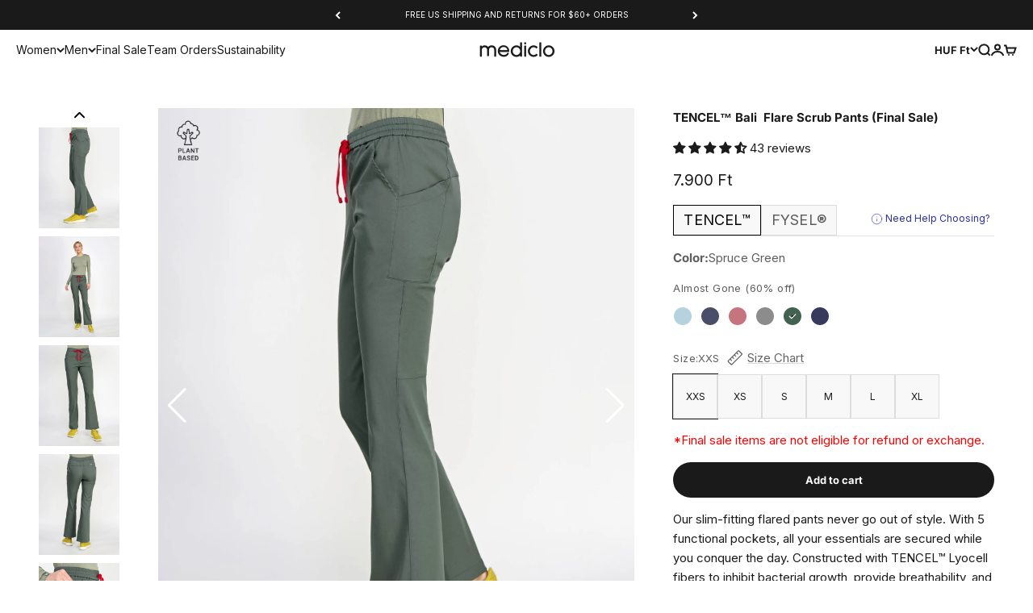

--- FILE ---
content_type: text/html; charset=utf-8
request_url: https://mediclo.com/en-hu/products/bali-slim-bootcut-scrub-pants-spruce-green
body_size: 73682
content:
<!doctype html>

<html lang="en" dir="ltr">
  <head>
    <meta charset="utf-8">
    <meta name="viewport" content="width=device-width, initial-scale=1.0, height=device-height, minimum-scale=1.0, maximum-scale=1.0">
    <meta name="theme-color" content="#ffffff">

    <title>Mediclo Women&#39;s Bali Bootcut Scrub Pants - Tree</title><meta name="description" content="Our slim-fitting flared pants never go out of style. With 5 functional pockets, all your essentials are secured while you conquer the day. Luxuriously soft, lightweight, and made sustainably with TENCEL™."><link rel="canonical" href="https://mediclo.com/en-hu/products/bali-slim-bootcut-scrub-pants-spruce-green"><link rel="preconnect" href="https://cdn.shopify.com">
    <link rel="preconnect" href="https://fonts.shopifycdn.com" crossorigin>
    <link rel="dns-prefetch" href="https://productreviews.shopifycdn.com"><link rel="preload" href="//mediclo.com/cdn/fonts/inter/inter_n4.b2a3f24c19b4de56e8871f609e73ca7f6d2e2bb9.woff2" as="font" type="font/woff2" crossorigin><link rel="preload" href="//mediclo.com/cdn/fonts/inter/inter_n4.b2a3f24c19b4de56e8871f609e73ca7f6d2e2bb9.woff2" as="font" type="font/woff2" crossorigin><meta property="og:type" content="product">
  <meta property="og:title" content="TENCEL™ Bali‎ ‎ Flare Scrub Pants (Final Sale)">
  <meta property="product:price:amount" content="7.900">
  <meta property="product:price:currency" content="HUF"><meta property="og:image" content="http://mediclo.com/cdn/shop/files/MEDICLObalisprucegreenbottom3.jpg?v=1762464826&width=2048">
  <meta property="og:image:secure_url" content="https://mediclo.com/cdn/shop/files/MEDICLObalisprucegreenbottom3.jpg?v=1762464826&width=2048">
  <meta property="og:image:width" content="2000">
  <meta property="og:image:height" content="2500"><meta property="og:description" content="Our slim-fitting flared pants never go out of style. With 5 functional pockets, all your essentials are secured while you conquer the day. Luxuriously soft, lightweight, and made sustainably with TENCEL™."><meta property="og:url" content="https://mediclo.com/en-hu/products/bali-slim-bootcut-scrub-pants-spruce-green">
<meta property="og:site_name" content="Mediclo"><meta name="twitter:card" content="summary"><meta name="twitter:title" content="TENCEL™ Bali‎ ‎ Flare Scrub Pants (Final Sale)">
  <meta name="twitter:description" content="Our slim-fitting flared pants never go out of style. With 5 functional pockets, all your essentials are secured while you conquer the day.  Constructed with TENCEL™ Lyocell fibers to inhibit bacterial growth, provide breathability, and enhance comfort."><meta name="twitter:image" content="https://mediclo.com/cdn/shop/files/MEDICLObalisprucegreenbottom3.jpg?crop=center&height=1200&v=1762464826&width=1200">
  <meta name="twitter:image:alt" content="Spruce Green"><script async crossorigin fetchpriority="high" src="/cdn/shopifycloud/importmap-polyfill/es-modules-shim.2.4.0.js"></script>
<script type="application/ld+json">{"@context":"http:\/\/schema.org\/","@id":"\/en-hu\/products\/bali-slim-bootcut-scrub-pants-spruce-green#product","@type":"ProductGroup","brand":{"@type":"Brand","name":"Mediclo Discount"},"category":"Uniforms","description":"Our slim-fitting flared pants never go out of style. With 5 functional pockets, all your essentials are secured while you conquer the day.  Constructed with TENCEL™ Lyocell fibers to inhibit bacterial growth, provide breathability, and enhance comfort.","hasVariant":[{"@id":"\/en-hu\/products\/bali-slim-bootcut-scrub-pants-spruce-green?variant=40242381652014#variant","@type":"Product","gtin":"840345727480","image":"https:\/\/mediclo.com\/cdn\/shop\/files\/MEDICLObalisprucegreenbottom3.jpg?v=1762464826\u0026width=1920","name":"TENCEL™ Bali‎ ‎ Flare Scrub Pants (Final Sale) - Spruce Green \/ XXS","offers":{"@id":"\/en-hu\/products\/bali-slim-bootcut-scrub-pants-spruce-green?variant=40242381652014#offer","@type":"Offer","availability":"http:\/\/schema.org\/InStock","price":"7900.00","priceCurrency":"HUF","url":"https:\/\/mediclo.com\/en-hu\/products\/bali-slim-bootcut-scrub-pants-spruce-green?variant=40242381652014"},"sku":"FB2043TSPR00"},{"@id":"\/en-hu\/products\/bali-slim-bootcut-scrub-pants-spruce-green?variant=40242381684782#variant","@type":"Product","gtin":"840345727497","image":"https:\/\/mediclo.com\/cdn\/shop\/files\/MEDICLObalisprucegreenbottom3.jpg?v=1762464826\u0026width=1920","name":"TENCEL™ Bali‎ ‎ Flare Scrub Pants (Final Sale) - Spruce Green \/ XS","offers":{"@id":"\/en-hu\/products\/bali-slim-bootcut-scrub-pants-spruce-green?variant=40242381684782#offer","@type":"Offer","availability":"http:\/\/schema.org\/InStock","price":"7900.00","priceCurrency":"HUF","url":"https:\/\/mediclo.com\/en-hu\/products\/bali-slim-bootcut-scrub-pants-spruce-green?variant=40242381684782"},"sku":"FB2043TSPR02"},{"@id":"\/en-hu\/products\/bali-slim-bootcut-scrub-pants-spruce-green?variant=40242381717550#variant","@type":"Product","gtin":"840345727503","image":"https:\/\/mediclo.com\/cdn\/shop\/files\/MEDICLObalisprucegreenbottom3.jpg?v=1762464826\u0026width=1920","name":"TENCEL™ Bali‎ ‎ Flare Scrub Pants (Final Sale) - Spruce Green \/ S","offers":{"@id":"\/en-hu\/products\/bali-slim-bootcut-scrub-pants-spruce-green?variant=40242381717550#offer","@type":"Offer","availability":"http:\/\/schema.org\/InStock","price":"7900.00","priceCurrency":"HUF","url":"https:\/\/mediclo.com\/en-hu\/products\/bali-slim-bootcut-scrub-pants-spruce-green?variant=40242381717550"},"sku":"FB2043TSPR04"},{"@id":"\/en-hu\/products\/bali-slim-bootcut-scrub-pants-spruce-green?variant=40242381750318#variant","@type":"Product","gtin":"840345727510","image":"https:\/\/mediclo.com\/cdn\/shop\/files\/MEDICLObalisprucegreenbottom3.jpg?v=1762464826\u0026width=1920","name":"TENCEL™ Bali‎ ‎ Flare Scrub Pants (Final Sale) - Spruce Green \/ M","offers":{"@id":"\/en-hu\/products\/bali-slim-bootcut-scrub-pants-spruce-green?variant=40242381750318#offer","@type":"Offer","availability":"http:\/\/schema.org\/InStock","price":"7900.00","priceCurrency":"HUF","url":"https:\/\/mediclo.com\/en-hu\/products\/bali-slim-bootcut-scrub-pants-spruce-green?variant=40242381750318"},"sku":"FB2043TSPR06"},{"@id":"\/en-hu\/products\/bali-slim-bootcut-scrub-pants-spruce-green?variant=40242381783086#variant","@type":"Product","gtin":"840345727527","image":"https:\/\/mediclo.com\/cdn\/shop\/files\/MEDICLObalisprucegreenbottom3.jpg?v=1762464826\u0026width=1920","name":"TENCEL™ Bali‎ ‎ Flare Scrub Pants (Final Sale) - Spruce Green \/ L","offers":{"@id":"\/en-hu\/products\/bali-slim-bootcut-scrub-pants-spruce-green?variant=40242381783086#offer","@type":"Offer","availability":"http:\/\/schema.org\/InStock","price":"7900.00","priceCurrency":"HUF","url":"https:\/\/mediclo.com\/en-hu\/products\/bali-slim-bootcut-scrub-pants-spruce-green?variant=40242381783086"},"sku":"FB2043TSPR08"},{"@id":"\/en-hu\/products\/bali-slim-bootcut-scrub-pants-spruce-green?variant=40242381815854#variant","@type":"Product","gtin":"840345727534","image":"https:\/\/mediclo.com\/cdn\/shop\/files\/MEDICLObalisprucegreenbottom3.jpg?v=1762464826\u0026width=1920","name":"TENCEL™ Bali‎ ‎ Flare Scrub Pants (Final Sale) - Spruce Green \/ XL","offers":{"@id":"\/en-hu\/products\/bali-slim-bootcut-scrub-pants-spruce-green?variant=40242381815854#offer","@type":"Offer","availability":"http:\/\/schema.org\/InStock","price":"7900.00","priceCurrency":"HUF","url":"https:\/\/mediclo.com\/en-hu\/products\/bali-slim-bootcut-scrub-pants-spruce-green?variant=40242381815854"},"sku":"FB2043TSPR10"}],"name":"TENCEL™ Bali‎ ‎ Flare Scrub Pants (Final Sale)","productGroupID":"6867362873390","url":"https:\/\/mediclo.com\/en-hu\/products\/bali-slim-bootcut-scrub-pants-spruce-green"}</script><script type="application/ld+json">
  {
    "@context": "https://schema.org",
    "@type": "BreadcrumbList",
    "itemListElement": [{
        "@type": "ListItem",
        "position": 1,
        "name": "Home",
        "item": "https://mediclo.com"
      },{
            "@type": "ListItem",
            "position": 2,
            "name": "TENCEL™ Bali‎ ‎ Flare Scrub Pants (Final Sale)",
            "item": "https://mediclo.com/en-hu/products/bali-slim-bootcut-scrub-pants-spruce-green"
          }]
  }
</script><style>/* Typography (heading) */
  @font-face {
  font-family: Inter;
  font-weight: 400;
  font-style: normal;
  font-display: fallback;
  src: url("//mediclo.com/cdn/fonts/inter/inter_n4.b2a3f24c19b4de56e8871f609e73ca7f6d2e2bb9.woff2") format("woff2"),
       url("//mediclo.com/cdn/fonts/inter/inter_n4.af8052d517e0c9ffac7b814872cecc27ae1fa132.woff") format("woff");
}

@font-face {
  font-family: Inter;
  font-weight: 400;
  font-style: italic;
  font-display: fallback;
  src: url("//mediclo.com/cdn/fonts/inter/inter_i4.feae1981dda792ab80d117249d9c7e0f1017e5b3.woff2") format("woff2"),
       url("//mediclo.com/cdn/fonts/inter/inter_i4.62773b7113d5e5f02c71486623cf828884c85c6e.woff") format("woff");
}

/* Typography (body) */
  @font-face {
  font-family: Inter;
  font-weight: 400;
  font-style: normal;
  font-display: fallback;
  src: url("//mediclo.com/cdn/fonts/inter/inter_n4.b2a3f24c19b4de56e8871f609e73ca7f6d2e2bb9.woff2") format("woff2"),
       url("//mediclo.com/cdn/fonts/inter/inter_n4.af8052d517e0c9ffac7b814872cecc27ae1fa132.woff") format("woff");
}

@font-face {
  font-family: Inter;
  font-weight: 400;
  font-style: italic;
  font-display: fallback;
  src: url("//mediclo.com/cdn/fonts/inter/inter_i4.feae1981dda792ab80d117249d9c7e0f1017e5b3.woff2") format("woff2"),
       url("//mediclo.com/cdn/fonts/inter/inter_i4.62773b7113d5e5f02c71486623cf828884c85c6e.woff") format("woff");
}

@font-face {
  font-family: Inter;
  font-weight: 700;
  font-style: normal;
  font-display: fallback;
  src: url("//mediclo.com/cdn/fonts/inter/inter_n7.02711e6b374660cfc7915d1afc1c204e633421e4.woff2") format("woff2"),
       url("//mediclo.com/cdn/fonts/inter/inter_n7.6dab87426f6b8813070abd79972ceaf2f8d3b012.woff") format("woff");
}

@font-face {
  font-family: Inter;
  font-weight: 700;
  font-style: italic;
  font-display: fallback;
  src: url("//mediclo.com/cdn/fonts/inter/inter_i7.b377bcd4cc0f160622a22d638ae7e2cd9b86ea4c.woff2") format("woff2"),
       url("//mediclo.com/cdn/fonts/inter/inter_i7.7c69a6a34e3bb44fcf6f975857e13b9a9b25beb4.woff") format("woff");
}

:root {
    /**
     * ---------------------------------------------------------------------
     * SPACING VARIABLES
     *
     * We are using a spacing inspired from frameworks like Tailwind CSS.
     * ---------------------------------------------------------------------
     */
    --spacing-0-5: 0.125rem; /* 2px */
    --spacing-1: 0.25rem; /* 4px */
    --spacing-1-5: 0.375rem; /* 6px */
    --spacing-2: 0.5rem; /* 8px */
    --spacing-2-5: 0.625rem; /* 10px */
    --spacing-3: 0.75rem; /* 12px */
    --spacing-3-5: 0.875rem; /* 14px */
    --spacing-4: 1rem; /* 16px */
    --spacing-4-5: 1.125rem; /* 18px */
    --spacing-5: 1.25rem; /* 20px */
    --spacing-5-5: 1.375rem; /* 22px */
    --spacing-6: 1.5rem; /* 24px */
    --spacing-6-5: 1.625rem; /* 26px */
    --spacing-7: 1.75rem; /* 28px */
    --spacing-7-5: 1.875rem; /* 30px */
    --spacing-8: 2rem; /* 32px */
    --spacing-8-5: 2.125rem; /* 34px */
    --spacing-9: 2.25rem; /* 36px */
    --spacing-9-5: 2.375rem; /* 38px */
    --spacing-10: 2.5rem; /* 40px */
    --spacing-11: 2.75rem; /* 44px */
    --spacing-12: 3rem; /* 48px */
    --spacing-14: 3.5rem; /* 56px */
    --spacing-16: 4rem; /* 64px */
    --spacing-18: 4.5rem; /* 72px */
    --spacing-20: 5rem; /* 80px */
    --spacing-24: 6rem; /* 96px */
    --spacing-28: 7rem; /* 112px */
    --spacing-32: 8rem; /* 128px */
    --spacing-36: 9rem; /* 144px */
    --spacing-40: 10rem; /* 160px */
    --spacing-44: 11rem; /* 176px */
    --spacing-48: 12rem; /* 192px */
    --spacing-52: 13rem; /* 208px */
    --spacing-56: 14rem; /* 224px */
    --spacing-60: 15rem; /* 240px */
    --spacing-64: 16rem; /* 256px */
    --spacing-72: 18rem; /* 288px */
    --spacing-80: 20rem; /* 320px */
    --spacing-96: 24rem; /* 384px */

    /* Container */
    --container-max-width: 1600px;
    --container-narrow-max-width: 1350px;
    --container-gutter: var(--spacing-5);
    --section-outer-spacing-block: var(--spacing-14);
    --section-inner-max-spacing-block: var(--spacing-12);
    --section-inner-spacing-inline: var(--container-gutter);
    --section-stack-spacing-block: var(--spacing-10);

    /* Grid gutter */
    --grid-gutter: var(--spacing-5);

    /* Product list settings */
    --product-list-row-gap: var(--spacing-8);
    --product-list-column-gap: var(--grid-gutter);

    /* Form settings */
    --input-gap: var(--spacing-2);
    --input-height: 2.625rem;
    --input-padding-inline: var(--spacing-4);

    /* Other sizes */
    --sticky-area-height: calc(var(--sticky-announcement-bar-enabled, 0) * var(--announcement-bar-height, 0px) + var(--sticky-header-enabled, 0) * var(--header-height, 0px));

    /* RTL support */
    --transform-logical-flip: 1;
    --transform-origin-start: left;
    --transform-origin-end: right;

    /**
     * ---------------------------------------------------------------------
     * TYPOGRAPHY
     * ---------------------------------------------------------------------
     */

    /* Font properties */
    --heading-font-family: Inter, sans-serif;
    --heading-font-weight: 400;
    --heading-font-style: normal;
    --heading-text-transform: normal;
    --heading-letter-spacing: 0.0em;
    --text-font-family: Inter, sans-serif;
    --text-font-weight: 400;
    --text-font-style: normal;
    --text-letter-spacing: 0.0em;

    /* Font sizes */
    --text-h0: 3rem;
    --text-h1: 2.5rem;
    --text-h2: 2rem;
    --text-h3: 1.5rem;
    --text-h4: 1.375rem;
    --text-h5: 1.125rem;
    --text-h6: 1rem;
    --text-xs: 0.625rem;
    --text-sm: 0.6875rem;
    --text-base: 0.8125rem;
    --text-lg: 1.0625rem;

    /**
     * ---------------------------------------------------------------------
     * COLORS
     * ---------------------------------------------------------------------
     */

    /* Color settings */--accent: 26 26 26;
    --text-primary: 26 26 26;
    --background-primary: 255 255 255;
    --dialog-background: 255 255 255;
    --border-color: var(--text-color, var(--text-primary)) / 0.12;

    /* Button colors */
    --button-background-primary: 26 26 26;
    --button-text-primary: 255 255 255;
    --button-background-secondary: 26 26 26;
    --button-text-secondary: 255 255 255;

    /* Status colors */
    --success-background: 224 244 232;
    --success-text: 0 163 65;
    --warning-background: 255 246 233;
    --warning-text: 255 183 74;
    --error-background: 254 231 231;
    --error-text: 248 58 58;

    /* Product colors */
    --on-sale-text: 248 58 58;
    --on-sale-badge-background: 248 58 58;
    --on-sale-badge-text: 255 255 255;
    --sold-out-badge-background: 0 0 0;
    --sold-out-badge-text: 255 255 255;
    --primary-badge-background: 128 60 238;
    --primary-badge-text: 255 255 255;
    --star-color: 255 183 74;
    --product-card-background: 255 255 255;
    --product-card-text: 26 26 26;

    /* Header colors */
    --header-background: 255 255 255;
    --header-text: 26 26 26;

    /* Footer colors */
    --footer-background: 241 241 241;
    --footer-text: 26 26 26;

    /* Rounded variables (used for border radius) */
    --rounded-xs: 0.25rem;
    --rounded-sm: 0.375rem;
    --rounded: 0.75rem;
    --rounded-lg: 1.5rem;
    --rounded-full: 9999px;

    --rounded-button: 3.75rem;
    --rounded-input: 0.5rem;

    /* Box shadow */
    --shadow-sm: 0 2px 8px rgb(var(--text-primary) / 0.1);
    --shadow: 0 5px 15px rgb(var(--text-primary) / 0.1);
    --shadow-md: 0 5px 30px rgb(var(--text-primary) / 0.1);
    --shadow-block: 0px 18px 50px rgb(var(--text-primary) / 0.1);

    /**
     * ---------------------------------------------------------------------
     * OTHER
     * ---------------------------------------------------------------------
     */

    --stagger-products-reveal-opacity: 0;
    --cursor-close-svg-url: url(//mediclo.com/cdn/shop/t/526/assets/cursor-close.svg?v=147174565022153725511768446304);
    --cursor-zoom-in-svg-url: url(//mediclo.com/cdn/shop/t/526/assets/cursor-zoom-in.svg?v=154953035094101115921768446304);
    --cursor-zoom-out-svg-url: url(//mediclo.com/cdn/shop/t/526/assets/cursor-zoom-out.svg?v=16155520337305705181768446304);
    --checkmark-svg-url: url(//mediclo.com/cdn/shop/t/526/assets/checkmark.svg?v=77552481021870063511768446304);
  }

  [dir="rtl"]:root {
    /* RTL support */
    --transform-logical-flip: -1;
    --transform-origin-start: right;
    --transform-origin-end: left;
  }

  @media screen and (min-width: 700px) {
    :root {
      /* Typography (font size) */
      --text-h0: 4rem;
      --text-h1: 3rem;
      --text-h2: 2.5rem;
      --text-h3: 2rem;
      --text-h4: 1.625rem;
      --text-h5: 1.25rem;
      --text-h6: 1.125rem;

      --text-xs: 0.6875rem;
      --text-sm: 0.8125rem;
      --text-base: 0.9375rem;
      --text-lg: 1.1875rem;

      /* Spacing */
      --container-gutter: 2rem;
      --section-outer-spacing-block: var(--spacing-20);
      --section-inner-max-spacing-block: var(--spacing-14);
      --section-inner-spacing-inline: var(--spacing-12);
      --section-stack-spacing-block: var(--spacing-12);

      /* Grid gutter */
      --grid-gutter: var(--spacing-6);

      /* Product list settings */
      --product-list-row-gap: var(--spacing-12);

      /* Form settings */
      --input-gap: 1rem;
      --input-height: 3.125rem;
      --input-padding-inline: var(--spacing-5);
    }
  }

  @media screen and (min-width: 1000px) {
    :root {
      /* Spacing settings */
      --container-gutter: var(--spacing-12);
      --section-outer-spacing-block: var(--spacing-20);
      --section-inner-max-spacing-block: var(--spacing-18);
      --section-inner-spacing-inline: var(--spacing-16);
      --section-stack-spacing-block: var(--spacing-12);
    }
  }

  @media screen and (min-width: 1150px) {
    :root {
      /* Spacing settings */
      --container-gutter: var(--spacing-12);
      --section-outer-spacing-block: var(--spacing-24);
      --section-inner-max-spacing-block: var(--spacing-18);
      --section-inner-spacing-inline: var(--spacing-16);
      --section-stack-spacing-block: var(--spacing-12);
    }
  }

  @media screen and (min-width: 1400px) {
    :root {
      /* Typography (font size) */
      --text-h0: 5rem;
      --text-h1: 3.75rem;
      --text-h2: 3rem;
      --text-h3: 2.25rem;
      --text-h4: 2rem;
      --text-h5: 1.5rem;
      --text-h6: 1.25rem;

      --section-outer-spacing-block: var(--spacing-28);
      --section-inner-max-spacing-block: var(--spacing-20);
      --section-inner-spacing-inline: var(--spacing-18);
    }
  }

  @media screen and (min-width: 1600px) {
    :root {
      --section-outer-spacing-block: var(--spacing-32);
      --section-inner-max-spacing-block: var(--spacing-24);
      --section-inner-spacing-inline: var(--spacing-20);
    }
  }

  /**
   * ---------------------------------------------------------------------
   * LIQUID DEPENDANT CSS
   *
   * Our main CSS is Liquid free, but some very specific features depend on
   * theme settings, so we have them here
   * ---------------------------------------------------------------------
   */@media screen and (pointer: fine) {
        .button:not([disabled]):hover, .btn:not([disabled]):hover, .shopify-payment-button__button--unbranded:not([disabled]):hover {
          --button-background-opacity: 0.85;
        }

        .button--subdued:not([disabled]):hover {
          --button-background: var(--text-color) / .05 !important;
        }
      }</style><script>
  // This allows to expose several variables to the global scope, to be used in scripts
  window.themeVariables = {
    settings: {
      showPageTransition: null,
      staggerProductsApparition: true,
      reduceDrawerAnimation: false,
      reduceMenuAnimation: false,
      headingApparition: "split_fade",
      pageType: "product",
      moneyFormat: "{{amount_no_decimals_with_comma_separator}} Ft",
      moneyWithCurrencyFormat: "{{amount_no_decimals_with_comma_separator}} Ft",
      currencyCodeEnabled: false,
      cartType: "drawer",
      showDiscount: false,
      discountMode: "saving",
      pageBackground: "#ffffff",
      textColor: "#1a1a1a"
    },

    strings: {
      accessibilityClose: "Close",
      accessibilityNext: "Next",
      accessibilityPrevious: "Previous",
      closeGallery: "Close gallery",
      zoomGallery: "Zoom",
      errorGallery: "Image cannot be loaded",
      searchNoResults: "No results could be found.",
      addOrderNote: "Add order note",
      editOrderNote: "Edit order note",
      shippingEstimatorNoResults: "Sorry, we do not ship to your address.",
      shippingEstimatorOneResult: "There is one shipping rate for your address:",
      shippingEstimatorMultipleResults: "There are several shipping rates for your address:",
      shippingEstimatorError: "One or more error occurred while retrieving shipping rates:"
    },

    breakpoints: {
      'sm': 'screen and (min-width: 700px)',
      'md': 'screen and (min-width: 1000px)',
      'lg': 'screen and (min-width: 1150px)',
      'xl': 'screen and (min-width: 1400px)',

      'sm-max': 'screen and (max-width: 699px)',
      'md-max': 'screen and (max-width: 999px)',
      'lg-max': 'screen and (max-width: 1149px)',
      'xl-max': 'screen and (max-width: 1399px)'
    }
  };

  // For detecting native share
  document.documentElement.classList.add(`native-share--${navigator.share ? 'enabled' : 'disabled'}`);// We save the product ID in local storage to be eventually used for recently viewed section
    try {
      const recentlyViewedProducts = new Set(JSON.parse(localStorage.getItem('theme:recently-viewed-products') || '[]'));

      recentlyViewedProducts.delete(6867362873390); // Delete first to re-move the product
      recentlyViewedProducts.add(6867362873390);

      localStorage.setItem('theme:recently-viewed-products', JSON.stringify(Array.from(recentlyViewedProducts.values()).reverse()));
    } catch (e) {
      // Safari in private mode does not allow setting item, we silently fail
    }</script><script>
      if (!(HTMLScriptElement.supports && HTMLScriptElement.supports('importmap'))) {
        const importMapPolyfill = document.createElement('script');
        importMapPolyfill.async = true;
        importMapPolyfill.src = "//mediclo.com/cdn/shop/t/526/assets/es-module-shims.min.js?v=140375185335194536761768446304";

        document.head.appendChild(importMapPolyfill);
      }
    </script>

    <script type="importmap">{
        "imports": {
          "vendor": "//mediclo.com/cdn/shop/t/526/assets/vendor.min.js?v=87984156289740595151768446304",
          "theme": "//mediclo.com/cdn/shop/t/526/assets/theme.js?v=153478826527843313021768446304",
          "photoswipe": "//mediclo.com/cdn/shop/t/526/assets/photoswipe.min.js?v=13374349288281597431768446304"
        }
      }
    </script>

    <script type="module" src="//mediclo.com/cdn/shop/t/526/assets/vendor.min.js?v=87984156289740595151768446304"></script>
    <script type="module" src="//mediclo.com/cdn/shop/t/526/assets/theme.js?v=153478826527843313021768446304"></script>

    <script>window.performance && window.performance.mark && window.performance.mark('shopify.content_for_header.start');</script><meta name="google-site-verification" content="qbSIKdkdWpR_vH4RmItStiQEPB7M5Pi_yR3Rpp5NZy0">
<meta name="facebook-domain-verification" content="99volis885lrfexut9urn2sx1eava5">
<meta id="shopify-digital-wallet" name="shopify-digital-wallet" content="/24901254/digital_wallets/dialog">
<meta name="shopify-checkout-api-token" content="eeaab1e7255ee5716c729cd7c7d5cdd7">
<meta id="in-context-paypal-metadata" data-shop-id="24901254" data-venmo-supported="false" data-environment="production" data-locale="en_US" data-paypal-v4="true" data-currency="HUF">
<link rel="alternate" hreflang="x-default" href="https://mediclo.com/products/bali-slim-bootcut-scrub-pants-spruce-green">
<link rel="alternate" hreflang="en-CR" href="https://mediclo.com/en-cr/products/bali-slim-bootcut-scrub-pants-spruce-green">
<link rel="alternate" hreflang="en-DE" href="https://mediclo.com/en-de/products/bali-slim-bootcut-scrub-pants-spruce-green">
<link rel="alternate" hreflang="en-AD" href="https://mediclo.com/en-ad/products/bali-slim-bootcut-scrub-pants-spruce-green">
<link rel="alternate" hreflang="en-AE" href="https://mediclo.com/en-ae/products/bali-slim-bootcut-scrub-pants-spruce-green">
<link rel="alternate" hreflang="en-AG" href="https://mediclo.com/en-ag/products/bali-slim-bootcut-scrub-pants-spruce-green">
<link rel="alternate" hreflang="en-AI" href="https://mediclo.com/en-ai/products/bali-slim-bootcut-scrub-pants-spruce-green">
<link rel="alternate" hreflang="en-AL" href="https://mediclo.com/en-al/products/bali-slim-bootcut-scrub-pants-spruce-green">
<link rel="alternate" hreflang="en-AO" href="https://mediclo.com/en-ao/products/bali-slim-bootcut-scrub-pants-spruce-green">
<link rel="alternate" hreflang="en-AR" href="https://mediclo.com/en-ar/products/bali-slim-bootcut-scrub-pants-spruce-green">
<link rel="alternate" hreflang="en-AT" href="https://mediclo.com/en-at/products/bali-slim-bootcut-scrub-pants-spruce-green">
<link rel="alternate" hreflang="en-AU" href="https://mediclo.com/en-au/products/bali-slim-bootcut-scrub-pants-spruce-green">
<link rel="alternate" hreflang="en-AW" href="https://mediclo.com/en-aw/products/bali-slim-bootcut-scrub-pants-spruce-green">
<link rel="alternate" hreflang="en-AZ" href="https://mediclo.com/en-az/products/bali-slim-bootcut-scrub-pants-spruce-green">
<link rel="alternate" hreflang="en-BA" href="https://mediclo.com/en-ba/products/bali-slim-bootcut-scrub-pants-spruce-green">
<link rel="alternate" hreflang="en-BB" href="https://mediclo.com/en-bb/products/bali-slim-bootcut-scrub-pants-spruce-green">
<link rel="alternate" hreflang="en-BD" href="https://mediclo.com/en-bd/products/bali-slim-bootcut-scrub-pants-spruce-green">
<link rel="alternate" hreflang="en-BE" href="https://mediclo.com/en-be/products/bali-slim-bootcut-scrub-pants-spruce-green">
<link rel="alternate" hreflang="en-BF" href="https://mediclo.com/en-bf/products/bali-slim-bootcut-scrub-pants-spruce-green">
<link rel="alternate" hreflang="en-BG" href="https://mediclo.com/en-bg/products/bali-slim-bootcut-scrub-pants-spruce-green">
<link rel="alternate" hreflang="en-BH" href="https://mediclo.com/en-bh/products/bali-slim-bootcut-scrub-pants-spruce-green">
<link rel="alternate" hreflang="en-BI" href="https://mediclo.com/en-bi/products/bali-slim-bootcut-scrub-pants-spruce-green">
<link rel="alternate" hreflang="en-BJ" href="https://mediclo.com/en-bj/products/bali-slim-bootcut-scrub-pants-spruce-green">
<link rel="alternate" hreflang="en-BL" href="https://mediclo.com/en-bl/products/bali-slim-bootcut-scrub-pants-spruce-green">
<link rel="alternate" hreflang="en-BM" href="https://mediclo.com/en-bm/products/bali-slim-bootcut-scrub-pants-spruce-green">
<link rel="alternate" hreflang="en-BN" href="https://mediclo.com/en-bn/products/bali-slim-bootcut-scrub-pants-spruce-green">
<link rel="alternate" hreflang="en-BO" href="https://mediclo.com/en-bo/products/bali-slim-bootcut-scrub-pants-spruce-green">
<link rel="alternate" hreflang="en-BR" href="https://mediclo.com/en-br/products/bali-slim-bootcut-scrub-pants-spruce-green">
<link rel="alternate" hreflang="en-BS" href="https://mediclo.com/en-bs/products/bali-slim-bootcut-scrub-pants-spruce-green">
<link rel="alternate" hreflang="en-BT" href="https://mediclo.com/en-bt/products/bali-slim-bootcut-scrub-pants-spruce-green">
<link rel="alternate" hreflang="en-BW" href="https://mediclo.com/en-bw/products/bali-slim-bootcut-scrub-pants-spruce-green">
<link rel="alternate" hreflang="en-BZ" href="https://mediclo.com/en-bz/products/bali-slim-bootcut-scrub-pants-spruce-green">
<link rel="alternate" hreflang="en-CA" href="https://mediclo.com/en-ca/products/bali-slim-bootcut-scrub-pants-spruce-green">
<link rel="alternate" hreflang="en-CG" href="https://mediclo.com/en-cg/products/bali-slim-bootcut-scrub-pants-spruce-green">
<link rel="alternate" hreflang="en-CH" href="https://mediclo.com/en-ch/products/bali-slim-bootcut-scrub-pants-spruce-green">
<link rel="alternate" hreflang="en-CI" href="https://mediclo.com/en-ci/products/bali-slim-bootcut-scrub-pants-spruce-green">
<link rel="alternate" hreflang="en-CK" href="https://mediclo.com/en-ck/products/bali-slim-bootcut-scrub-pants-spruce-green">
<link rel="alternate" hreflang="en-CL" href="https://mediclo.com/en-cl/products/bali-slim-bootcut-scrub-pants-spruce-green">
<link rel="alternate" hreflang="en-CM" href="https://mediclo.com/en-cm/products/bali-slim-bootcut-scrub-pants-spruce-green">
<link rel="alternate" hreflang="en-CN" href="https://mediclo.com/en-cn/products/bali-slim-bootcut-scrub-pants-spruce-green">
<link rel="alternate" hreflang="en-CO" href="https://mediclo.com/en-co/products/bali-slim-bootcut-scrub-pants-spruce-green">
<link rel="alternate" hreflang="en-CV" href="https://mediclo.com/en-cv/products/bali-slim-bootcut-scrub-pants-spruce-green">
<link rel="alternate" hreflang="en-CW" href="https://mediclo.com/en-cw/products/bali-slim-bootcut-scrub-pants-spruce-green">
<link rel="alternate" hreflang="en-CY" href="https://mediclo.com/en-cy/products/bali-slim-bootcut-scrub-pants-spruce-green">
<link rel="alternate" hreflang="en-CZ" href="https://mediclo.com/en-cz/products/bali-slim-bootcut-scrub-pants-spruce-green">
<link rel="alternate" hreflang="en-DJ" href="https://mediclo.com/en-dj/products/bali-slim-bootcut-scrub-pants-spruce-green">
<link rel="alternate" hreflang="en-DK" href="https://mediclo.com/en-dk/products/bali-slim-bootcut-scrub-pants-spruce-green">
<link rel="alternate" hreflang="en-DM" href="https://mediclo.com/en-dm/products/bali-slim-bootcut-scrub-pants-spruce-green">
<link rel="alternate" hreflang="en-DO" href="https://mediclo.com/en-do/products/bali-slim-bootcut-scrub-pants-spruce-green">
<link rel="alternate" hreflang="en-DZ" href="https://mediclo.com/en-dz/products/bali-slim-bootcut-scrub-pants-spruce-green">
<link rel="alternate" hreflang="en-EC" href="https://mediclo.com/en-ec/products/bali-slim-bootcut-scrub-pants-spruce-green">
<link rel="alternate" hreflang="en-EE" href="https://mediclo.com/en-ee/products/bali-slim-bootcut-scrub-pants-spruce-green">
<link rel="alternate" hreflang="en-EG" href="https://mediclo.com/en-eg/products/bali-slim-bootcut-scrub-pants-spruce-green">
<link rel="alternate" hreflang="en-ES" href="https://mediclo.com/en-es/products/bali-slim-bootcut-scrub-pants-spruce-green">
<link rel="alternate" hreflang="en-ET" href="https://mediclo.com/en-et/products/bali-slim-bootcut-scrub-pants-spruce-green">
<link rel="alternate" hreflang="en-FI" href="https://mediclo.com/en-fi/products/bali-slim-bootcut-scrub-pants-spruce-green">
<link rel="alternate" hreflang="en-FJ" href="https://mediclo.com/en-fj/products/bali-slim-bootcut-scrub-pants-spruce-green">
<link rel="alternate" hreflang="en-FK" href="https://mediclo.com/en-fk/products/bali-slim-bootcut-scrub-pants-spruce-green">
<link rel="alternate" hreflang="en-FO" href="https://mediclo.com/en-fo/products/bali-slim-bootcut-scrub-pants-spruce-green">
<link rel="alternate" hreflang="en-FR" href="https://mediclo.com/en-fr/products/bali-slim-bootcut-scrub-pants-spruce-green">
<link rel="alternate" hreflang="en-GA" href="https://mediclo.com/en-ga/products/bali-slim-bootcut-scrub-pants-spruce-green">
<link rel="alternate" hreflang="en-GB" href="https://mediclo.com/en-gb/products/bali-slim-bootcut-scrub-pants-spruce-green">
<link rel="alternate" hreflang="en-GD" href="https://mediclo.com/en-gd/products/bali-slim-bootcut-scrub-pants-spruce-green">
<link rel="alternate" hreflang="en-GE" href="https://mediclo.com/en-ge/products/bali-slim-bootcut-scrub-pants-spruce-green">
<link rel="alternate" hreflang="en-GF" href="https://mediclo.com/en-gf/products/bali-slim-bootcut-scrub-pants-spruce-green">
<link rel="alternate" hreflang="en-GG" href="https://mediclo.com/en-gg/products/bali-slim-bootcut-scrub-pants-spruce-green">
<link rel="alternate" hreflang="en-GH" href="https://mediclo.com/en-gh/products/bali-slim-bootcut-scrub-pants-spruce-green">
<link rel="alternate" hreflang="en-GI" href="https://mediclo.com/en-gi/products/bali-slim-bootcut-scrub-pants-spruce-green">
<link rel="alternate" hreflang="en-GL" href="https://mediclo.com/en-gl/products/bali-slim-bootcut-scrub-pants-spruce-green">
<link rel="alternate" hreflang="en-GM" href="https://mediclo.com/en-gm/products/bali-slim-bootcut-scrub-pants-spruce-green">
<link rel="alternate" hreflang="en-GN" href="https://mediclo.com/en-gn/products/bali-slim-bootcut-scrub-pants-spruce-green">
<link rel="alternate" hreflang="en-GP" href="https://mediclo.com/en-gp/products/bali-slim-bootcut-scrub-pants-spruce-green">
<link rel="alternate" hreflang="en-GQ" href="https://mediclo.com/en-gq/products/bali-slim-bootcut-scrub-pants-spruce-green">
<link rel="alternate" hreflang="en-GR" href="https://mediclo.com/en-gr/products/bali-slim-bootcut-scrub-pants-spruce-green">
<link rel="alternate" hreflang="en-GT" href="https://mediclo.com/en-gt/products/bali-slim-bootcut-scrub-pants-spruce-green">
<link rel="alternate" hreflang="en-GW" href="https://mediclo.com/en-gw/products/bali-slim-bootcut-scrub-pants-spruce-green">
<link rel="alternate" hreflang="en-GY" href="https://mediclo.com/en-gy/products/bali-slim-bootcut-scrub-pants-spruce-green">
<link rel="alternate" hreflang="en-HK" href="https://mediclo.com/en-hk/products/bali-slim-bootcut-scrub-pants-spruce-green">
<link rel="alternate" hreflang="en-HN" href="https://mediclo.com/en-hn/products/bali-slim-bootcut-scrub-pants-spruce-green">
<link rel="alternate" hreflang="en-HR" href="https://mediclo.com/en-hr/products/bali-slim-bootcut-scrub-pants-spruce-green">
<link rel="alternate" hreflang="en-HT" href="https://mediclo.com/en-ht/products/bali-slim-bootcut-scrub-pants-spruce-green">
<link rel="alternate" hreflang="en-HU" href="https://mediclo.com/en-hu/products/bali-slim-bootcut-scrub-pants-spruce-green">
<link rel="alternate" hreflang="en-ID" href="https://mediclo.com/en-id/products/bali-slim-bootcut-scrub-pants-spruce-green">
<link rel="alternate" hreflang="en-IE" href="https://mediclo.com/en-ie/products/bali-slim-bootcut-scrub-pants-spruce-green">
<link rel="alternate" hreflang="en-IM" href="https://mediclo.com/en-im/products/bali-slim-bootcut-scrub-pants-spruce-green">
<link rel="alternate" hreflang="en-IN" href="https://mediclo.com/en-in/products/bali-slim-bootcut-scrub-pants-spruce-green">
<link rel="alternate" hreflang="en-IS" href="https://mediclo.com/en-is/products/bali-slim-bootcut-scrub-pants-spruce-green">
<link rel="alternate" hreflang="en-IT" href="https://mediclo.com/en-it/products/bali-slim-bootcut-scrub-pants-spruce-green">
<link rel="alternate" hreflang="en-JE" href="https://mediclo.com/en-je/products/bali-slim-bootcut-scrub-pants-spruce-green">
<link rel="alternate" hreflang="en-JM" href="https://mediclo.com/en-jm/products/bali-slim-bootcut-scrub-pants-spruce-green">
<link rel="alternate" hreflang="en-JO" href="https://mediclo.com/en-jo/products/bali-slim-bootcut-scrub-pants-spruce-green">
<link rel="alternate" hreflang="en-JP" href="https://mediclo.com/en-jp/products/bali-slim-bootcut-scrub-pants-spruce-green">
<link rel="alternate" hreflang="en-KE" href="https://mediclo.com/en-ke/products/bali-slim-bootcut-scrub-pants-spruce-green">
<link rel="alternate" hreflang="en-KG" href="https://mediclo.com/en-kg/products/bali-slim-bootcut-scrub-pants-spruce-green">
<link rel="alternate" hreflang="en-KH" href="https://mediclo.com/en-kh/products/bali-slim-bootcut-scrub-pants-spruce-green">
<link rel="alternate" hreflang="en-KI" href="https://mediclo.com/en-ki/products/bali-slim-bootcut-scrub-pants-spruce-green">
<link rel="alternate" hreflang="en-KM" href="https://mediclo.com/en-km/products/bali-slim-bootcut-scrub-pants-spruce-green">
<link rel="alternate" hreflang="en-KN" href="https://mediclo.com/en-kn/products/bali-slim-bootcut-scrub-pants-spruce-green">
<link rel="alternate" hreflang="en-KR" href="https://mediclo.com/en-kr/products/bali-slim-bootcut-scrub-pants-spruce-green">
<link rel="alternate" hreflang="en-KW" href="https://mediclo.com/en-kw/products/bali-slim-bootcut-scrub-pants-spruce-green">
<link rel="alternate" hreflang="en-KY" href="https://mediclo.com/en-ky/products/bali-slim-bootcut-scrub-pants-spruce-green">
<link rel="alternate" hreflang="en-KZ" href="https://mediclo.com/en-kz/products/bali-slim-bootcut-scrub-pants-spruce-green">
<link rel="alternate" hreflang="en-LA" href="https://mediclo.com/en-la/products/bali-slim-bootcut-scrub-pants-spruce-green">
<link rel="alternate" hreflang="en-LB" href="https://mediclo.com/en-lb/products/bali-slim-bootcut-scrub-pants-spruce-green">
<link rel="alternate" hreflang="en-LC" href="https://mediclo.com/en-lc/products/bali-slim-bootcut-scrub-pants-spruce-green">
<link rel="alternate" hreflang="en-LI" href="https://mediclo.com/en-li/products/bali-slim-bootcut-scrub-pants-spruce-green">
<link rel="alternate" hreflang="en-LK" href="https://mediclo.com/en-lk/products/bali-slim-bootcut-scrub-pants-spruce-green">
<link rel="alternate" hreflang="en-LR" href="https://mediclo.com/en-lr/products/bali-slim-bootcut-scrub-pants-spruce-green">
<link rel="alternate" hreflang="en-LS" href="https://mediclo.com/en-ls/products/bali-slim-bootcut-scrub-pants-spruce-green">
<link rel="alternate" hreflang="en-LT" href="https://mediclo.com/en-lt/products/bali-slim-bootcut-scrub-pants-spruce-green">
<link rel="alternate" hreflang="en-LU" href="https://mediclo.com/en-lu/products/bali-slim-bootcut-scrub-pants-spruce-green">
<link rel="alternate" hreflang="en-LV" href="https://mediclo.com/en-lv/products/bali-slim-bootcut-scrub-pants-spruce-green">
<link rel="alternate" hreflang="en-MA" href="https://mediclo.com/en-ma/products/bali-slim-bootcut-scrub-pants-spruce-green">
<link rel="alternate" hreflang="en-MC" href="https://mediclo.com/en-mc/products/bali-slim-bootcut-scrub-pants-spruce-green">
<link rel="alternate" hreflang="en-MD" href="https://mediclo.com/en-md/products/bali-slim-bootcut-scrub-pants-spruce-green">
<link rel="alternate" hreflang="en-ME" href="https://mediclo.com/en-me/products/bali-slim-bootcut-scrub-pants-spruce-green">
<link rel="alternate" hreflang="en-MF" href="https://mediclo.com/en-mf/products/bali-slim-bootcut-scrub-pants-spruce-green">
<link rel="alternate" hreflang="en-MG" href="https://mediclo.com/en-mg/products/bali-slim-bootcut-scrub-pants-spruce-green">
<link rel="alternate" hreflang="en-MK" href="https://mediclo.com/en-mk/products/bali-slim-bootcut-scrub-pants-spruce-green">
<link rel="alternate" hreflang="en-MN" href="https://mediclo.com/en-mn/products/bali-slim-bootcut-scrub-pants-spruce-green">
<link rel="alternate" hreflang="en-MO" href="https://mediclo.com/en-mo/products/bali-slim-bootcut-scrub-pants-spruce-green">
<link rel="alternate" hreflang="en-MQ" href="https://mediclo.com/en-mq/products/bali-slim-bootcut-scrub-pants-spruce-green">
<link rel="alternate" hreflang="en-MR" href="https://mediclo.com/en-mr/products/bali-slim-bootcut-scrub-pants-spruce-green">
<link rel="alternate" hreflang="en-MS" href="https://mediclo.com/en-ms/products/bali-slim-bootcut-scrub-pants-spruce-green">
<link rel="alternate" hreflang="en-MT" href="https://mediclo.com/en-mt/products/bali-slim-bootcut-scrub-pants-spruce-green">
<link rel="alternate" hreflang="en-MU" href="https://mediclo.com/en-mu/products/bali-slim-bootcut-scrub-pants-spruce-green">
<link rel="alternate" hreflang="en-MV" href="https://mediclo.com/en-mv/products/bali-slim-bootcut-scrub-pants-spruce-green">
<link rel="alternate" hreflang="en-MW" href="https://mediclo.com/en-mw/products/bali-slim-bootcut-scrub-pants-spruce-green">
<link rel="alternate" hreflang="en-MX" href="https://mediclo.com/en-mx/products/bali-slim-bootcut-scrub-pants-spruce-green">
<link rel="alternate" hreflang="en-MY" href="https://mediclo.com/en-my/products/bali-slim-bootcut-scrub-pants-spruce-green">
<link rel="alternate" hreflang="en-MZ" href="https://mediclo.com/en-mz/products/bali-slim-bootcut-scrub-pants-spruce-green">
<link rel="alternate" hreflang="en-NA" href="https://mediclo.com/en-na/products/bali-slim-bootcut-scrub-pants-spruce-green">
<link rel="alternate" hreflang="en-NC" href="https://mediclo.com/en-nc/products/bali-slim-bootcut-scrub-pants-spruce-green">
<link rel="alternate" hreflang="en-NG" href="https://mediclo.com/en-ng/products/bali-slim-bootcut-scrub-pants-spruce-green">
<link rel="alternate" hreflang="en-NI" href="https://mediclo.com/en-ni/products/bali-slim-bootcut-scrub-pants-spruce-green">
<link rel="alternate" hreflang="en-NL" href="https://mediclo.com/en-nl/products/bali-slim-bootcut-scrub-pants-spruce-green">
<link rel="alternate" hreflang="en-NO" href="https://mediclo.com/en-no/products/bali-slim-bootcut-scrub-pants-spruce-green">
<link rel="alternate" hreflang="en-NP" href="https://mediclo.com/en-np/products/bali-slim-bootcut-scrub-pants-spruce-green">
<link rel="alternate" hreflang="en-NR" href="https://mediclo.com/en-nr/products/bali-slim-bootcut-scrub-pants-spruce-green">
<link rel="alternate" hreflang="en-NU" href="https://mediclo.com/en-nu/products/bali-slim-bootcut-scrub-pants-spruce-green">
<link rel="alternate" hreflang="en-NZ" href="https://mediclo.com/en-nz/products/bali-slim-bootcut-scrub-pants-spruce-green">
<link rel="alternate" hreflang="en-OM" href="https://mediclo.com/en-om/products/bali-slim-bootcut-scrub-pants-spruce-green">
<link rel="alternate" hreflang="en-PA" href="https://mediclo.com/en-pa/products/bali-slim-bootcut-scrub-pants-spruce-green">
<link rel="alternate" hreflang="en-PE" href="https://mediclo.com/en-pe/products/bali-slim-bootcut-scrub-pants-spruce-green">
<link rel="alternate" hreflang="en-PF" href="https://mediclo.com/en-pf/products/bali-slim-bootcut-scrub-pants-spruce-green">
<link rel="alternate" hreflang="en-PG" href="https://mediclo.com/en-pg/products/bali-slim-bootcut-scrub-pants-spruce-green">
<link rel="alternate" hreflang="en-PH" href="https://mediclo.com/en-ph/products/bali-slim-bootcut-scrub-pants-spruce-green">
<link rel="alternate" hreflang="en-PK" href="https://mediclo.com/en-pk/products/bali-slim-bootcut-scrub-pants-spruce-green">
<link rel="alternate" hreflang="en-PL" href="https://mediclo.com/en-pl/products/bali-slim-bootcut-scrub-pants-spruce-green">
<link rel="alternate" hreflang="en-PT" href="https://mediclo.com/en-pt/products/bali-slim-bootcut-scrub-pants-spruce-green">
<link rel="alternate" hreflang="en-PY" href="https://mediclo.com/en-py/products/bali-slim-bootcut-scrub-pants-spruce-green">
<link rel="alternate" hreflang="en-QA" href="https://mediclo.com/en-qa/products/bali-slim-bootcut-scrub-pants-spruce-green">
<link rel="alternate" hreflang="en-RE" href="https://mediclo.com/en-re/products/bali-slim-bootcut-scrub-pants-spruce-green">
<link rel="alternate" hreflang="en-RO" href="https://mediclo.com/en-ro/products/bali-slim-bootcut-scrub-pants-spruce-green">
<link rel="alternate" hreflang="en-RS" href="https://mediclo.com/en-rs/products/bali-slim-bootcut-scrub-pants-spruce-green">
<link rel="alternate" hreflang="en-RW" href="https://mediclo.com/en-rw/products/bali-slim-bootcut-scrub-pants-spruce-green">
<link rel="alternate" hreflang="en-SA" href="https://mediclo.com/en-sa/products/bali-slim-bootcut-scrub-pants-spruce-green">
<link rel="alternate" hreflang="en-SB" href="https://mediclo.com/en-sb/products/bali-slim-bootcut-scrub-pants-spruce-green">
<link rel="alternate" hreflang="en-SC" href="https://mediclo.com/en-sc/products/bali-slim-bootcut-scrub-pants-spruce-green">
<link rel="alternate" hreflang="en-SE" href="https://mediclo.com/en-se/products/bali-slim-bootcut-scrub-pants-spruce-green">
<link rel="alternate" hreflang="en-SG" href="https://mediclo.com/en-sg/products/bali-slim-bootcut-scrub-pants-spruce-green">
<link rel="alternate" hreflang="en-SH" href="https://mediclo.com/en-sh/products/bali-slim-bootcut-scrub-pants-spruce-green">
<link rel="alternate" hreflang="en-SI" href="https://mediclo.com/en-si/products/bali-slim-bootcut-scrub-pants-spruce-green">
<link rel="alternate" hreflang="en-SK" href="https://mediclo.com/en-sk/products/bali-slim-bootcut-scrub-pants-spruce-green">
<link rel="alternate" hreflang="en-SL" href="https://mediclo.com/en-sl/products/bali-slim-bootcut-scrub-pants-spruce-green">
<link rel="alternate" hreflang="en-SM" href="https://mediclo.com/en-sm/products/bali-slim-bootcut-scrub-pants-spruce-green">
<link rel="alternate" hreflang="en-SN" href="https://mediclo.com/en-sn/products/bali-slim-bootcut-scrub-pants-spruce-green">
<link rel="alternate" hreflang="en-SR" href="https://mediclo.com/en-sr/products/bali-slim-bootcut-scrub-pants-spruce-green">
<link rel="alternate" hreflang="en-ST" href="https://mediclo.com/en-st/products/bali-slim-bootcut-scrub-pants-spruce-green">
<link rel="alternate" hreflang="en-SV" href="https://mediclo.com/en-sv/products/bali-slim-bootcut-scrub-pants-spruce-green">
<link rel="alternate" hreflang="en-SX" href="https://mediclo.com/en-sx/products/bali-slim-bootcut-scrub-pants-spruce-green">
<link rel="alternate" hreflang="en-SZ" href="https://mediclo.com/en-sz/products/bali-slim-bootcut-scrub-pants-spruce-green">
<link rel="alternate" hreflang="en-TC" href="https://mediclo.com/en-tc/products/bali-slim-bootcut-scrub-pants-spruce-green">
<link rel="alternate" hreflang="en-TD" href="https://mediclo.com/en-td/products/bali-slim-bootcut-scrub-pants-spruce-green">
<link rel="alternate" hreflang="en-TG" href="https://mediclo.com/en-tg/products/bali-slim-bootcut-scrub-pants-spruce-green">
<link rel="alternate" hreflang="en-TH" href="https://mediclo.com/en-th/products/bali-slim-bootcut-scrub-pants-spruce-green">
<link rel="alternate" hreflang="en-TL" href="https://mediclo.com/en-tl/products/bali-slim-bootcut-scrub-pants-spruce-green">
<link rel="alternate" hreflang="en-TM" href="https://mediclo.com/en-tm/products/bali-slim-bootcut-scrub-pants-spruce-green">
<link rel="alternate" hreflang="en-TN" href="https://mediclo.com/en-tn/products/bali-slim-bootcut-scrub-pants-spruce-green">
<link rel="alternate" hreflang="en-TO" href="https://mediclo.com/en-to/products/bali-slim-bootcut-scrub-pants-spruce-green">
<link rel="alternate" hreflang="en-TT" href="https://mediclo.com/en-tt/products/bali-slim-bootcut-scrub-pants-spruce-green">
<link rel="alternate" hreflang="en-TV" href="https://mediclo.com/en-tv/products/bali-slim-bootcut-scrub-pants-spruce-green">
<link rel="alternate" hreflang="en-TW" href="https://mediclo.com/en-tw/products/bali-slim-bootcut-scrub-pants-spruce-green">
<link rel="alternate" hreflang="en-TZ" href="https://mediclo.com/en-tz/products/bali-slim-bootcut-scrub-pants-spruce-green">
<link rel="alternate" hreflang="en-UG" href="https://mediclo.com/en-ug/products/bali-slim-bootcut-scrub-pants-spruce-green">
<link rel="alternate" hreflang="en-UY" href="https://mediclo.com/en-uy/products/bali-slim-bootcut-scrub-pants-spruce-green">
<link rel="alternate" hreflang="en-UZ" href="https://mediclo.com/en-uz/products/bali-slim-bootcut-scrub-pants-spruce-green">
<link rel="alternate" hreflang="en-VA" href="https://mediclo.com/en-va/products/bali-slim-bootcut-scrub-pants-spruce-green">
<link rel="alternate" hreflang="en-VC" href="https://mediclo.com/en-vc/products/bali-slim-bootcut-scrub-pants-spruce-green">
<link rel="alternate" hreflang="en-VE" href="https://mediclo.com/en-ve/products/bali-slim-bootcut-scrub-pants-spruce-green">
<link rel="alternate" hreflang="en-VG" href="https://mediclo.com/en-vg/products/bali-slim-bootcut-scrub-pants-spruce-green">
<link rel="alternate" hreflang="en-VN" href="https://mediclo.com/en-vn/products/bali-slim-bootcut-scrub-pants-spruce-green">
<link rel="alternate" hreflang="en-VU" href="https://mediclo.com/en-vu/products/bali-slim-bootcut-scrub-pants-spruce-green">
<link rel="alternate" hreflang="en-WF" href="https://mediclo.com/en-wf/products/bali-slim-bootcut-scrub-pants-spruce-green">
<link rel="alternate" hreflang="en-WS" href="https://mediclo.com/en-ws/products/bali-slim-bootcut-scrub-pants-spruce-green">
<link rel="alternate" hreflang="en-YT" href="https://mediclo.com/en-yt/products/bali-slim-bootcut-scrub-pants-spruce-green">
<link rel="alternate" hreflang="en-ZA" href="https://mediclo.com/en-za/products/bali-slim-bootcut-scrub-pants-spruce-green">
<link rel="alternate" hreflang="en-ZM" href="https://mediclo.com/en-zm/products/bali-slim-bootcut-scrub-pants-spruce-green">
<link rel="alternate" hreflang="en-ZW" href="https://mediclo.com/en-zw/products/bali-slim-bootcut-scrub-pants-spruce-green">
<link rel="alternate" hreflang="en-US" href="https://mediclo.com/products/bali-slim-bootcut-scrub-pants-spruce-green">
<link rel="alternate" type="application/json+oembed" href="https://mediclo.com/en-hu/products/bali-slim-bootcut-scrub-pants-spruce-green.oembed">
<script async="async" src="/checkouts/internal/preloads.js?locale=en-HU"></script>
<link rel="preconnect" href="https://shop.app" crossorigin="anonymous">
<script async="async" src="https://shop.app/checkouts/internal/preloads.js?locale=en-HU&shop_id=24901254" crossorigin="anonymous"></script>
<script id="apple-pay-shop-capabilities" type="application/json">{"shopId":24901254,"countryCode":"US","currencyCode":"HUF","merchantCapabilities":["supports3DS"],"merchantId":"gid:\/\/shopify\/Shop\/24901254","merchantName":"Mediclo","requiredBillingContactFields":["postalAddress","email","phone"],"requiredShippingContactFields":["postalAddress","email","phone"],"shippingType":"shipping","supportedNetworks":["visa","masterCard","amex","discover","elo","jcb"],"total":{"type":"pending","label":"Mediclo","amount":"1.00"},"shopifyPaymentsEnabled":true,"supportsSubscriptions":true}</script>
<script id="shopify-features" type="application/json">{"accessToken":"eeaab1e7255ee5716c729cd7c7d5cdd7","betas":["rich-media-storefront-analytics"],"domain":"mediclo.com","predictiveSearch":true,"shopId":24901254,"locale":"en"}</script>
<script>var Shopify = Shopify || {};
Shopify.shop = "mediclo.myshopify.com";
Shopify.locale = "en";
Shopify.currency = {"active":"HUF","rate":"333.714745"};
Shopify.country = "HU";
Shopify.theme = {"name":"CRNA week","id":128741048366,"schema_name":"Impact","schema_version":"6.3.0","theme_store_id":null,"role":"main"};
Shopify.theme.handle = "null";
Shopify.theme.style = {"id":null,"handle":null};
Shopify.cdnHost = "mediclo.com/cdn";
Shopify.routes = Shopify.routes || {};
Shopify.routes.root = "/en-hu/";</script>
<script type="module">!function(o){(o.Shopify=o.Shopify||{}).modules=!0}(window);</script>
<script>!function(o){function n(){var o=[];function n(){o.push(Array.prototype.slice.apply(arguments))}return n.q=o,n}var t=o.Shopify=o.Shopify||{};t.loadFeatures=n(),t.autoloadFeatures=n()}(window);</script>
<script>
  window.ShopifyPay = window.ShopifyPay || {};
  window.ShopifyPay.apiHost = "shop.app\/pay";
  window.ShopifyPay.redirectState = null;
</script>
<script id="shop-js-analytics" type="application/json">{"pageType":"product"}</script>
<script defer="defer" async type="module" src="//mediclo.com/cdn/shopifycloud/shop-js/modules/v2/client.init-shop-cart-sync_BdyHc3Nr.en.esm.js"></script>
<script defer="defer" async type="module" src="//mediclo.com/cdn/shopifycloud/shop-js/modules/v2/chunk.common_Daul8nwZ.esm.js"></script>
<script type="module">
  await import("//mediclo.com/cdn/shopifycloud/shop-js/modules/v2/client.init-shop-cart-sync_BdyHc3Nr.en.esm.js");
await import("//mediclo.com/cdn/shopifycloud/shop-js/modules/v2/chunk.common_Daul8nwZ.esm.js");

  window.Shopify.SignInWithShop?.initShopCartSync?.({"fedCMEnabled":true,"windoidEnabled":true});

</script>
<script>
  window.Shopify = window.Shopify || {};
  if (!window.Shopify.featureAssets) window.Shopify.featureAssets = {};
  window.Shopify.featureAssets['shop-js'] = {"shop-cart-sync":["modules/v2/client.shop-cart-sync_QYOiDySF.en.esm.js","modules/v2/chunk.common_Daul8nwZ.esm.js"],"init-fed-cm":["modules/v2/client.init-fed-cm_DchLp9rc.en.esm.js","modules/v2/chunk.common_Daul8nwZ.esm.js"],"shop-button":["modules/v2/client.shop-button_OV7bAJc5.en.esm.js","modules/v2/chunk.common_Daul8nwZ.esm.js"],"init-windoid":["modules/v2/client.init-windoid_DwxFKQ8e.en.esm.js","modules/v2/chunk.common_Daul8nwZ.esm.js"],"shop-cash-offers":["modules/v2/client.shop-cash-offers_DWtL6Bq3.en.esm.js","modules/v2/chunk.common_Daul8nwZ.esm.js","modules/v2/chunk.modal_CQq8HTM6.esm.js"],"shop-toast-manager":["modules/v2/client.shop-toast-manager_CX9r1SjA.en.esm.js","modules/v2/chunk.common_Daul8nwZ.esm.js"],"init-shop-email-lookup-coordinator":["modules/v2/client.init-shop-email-lookup-coordinator_UhKnw74l.en.esm.js","modules/v2/chunk.common_Daul8nwZ.esm.js"],"pay-button":["modules/v2/client.pay-button_DzxNnLDY.en.esm.js","modules/v2/chunk.common_Daul8nwZ.esm.js"],"avatar":["modules/v2/client.avatar_BTnouDA3.en.esm.js"],"init-shop-cart-sync":["modules/v2/client.init-shop-cart-sync_BdyHc3Nr.en.esm.js","modules/v2/chunk.common_Daul8nwZ.esm.js"],"shop-login-button":["modules/v2/client.shop-login-button_D8B466_1.en.esm.js","modules/v2/chunk.common_Daul8nwZ.esm.js","modules/v2/chunk.modal_CQq8HTM6.esm.js"],"init-customer-accounts-sign-up":["modules/v2/client.init-customer-accounts-sign-up_C8fpPm4i.en.esm.js","modules/v2/client.shop-login-button_D8B466_1.en.esm.js","modules/v2/chunk.common_Daul8nwZ.esm.js","modules/v2/chunk.modal_CQq8HTM6.esm.js"],"init-shop-for-new-customer-accounts":["modules/v2/client.init-shop-for-new-customer-accounts_CVTO0Ztu.en.esm.js","modules/v2/client.shop-login-button_D8B466_1.en.esm.js","modules/v2/chunk.common_Daul8nwZ.esm.js","modules/v2/chunk.modal_CQq8HTM6.esm.js"],"init-customer-accounts":["modules/v2/client.init-customer-accounts_dRgKMfrE.en.esm.js","modules/v2/client.shop-login-button_D8B466_1.en.esm.js","modules/v2/chunk.common_Daul8nwZ.esm.js","modules/v2/chunk.modal_CQq8HTM6.esm.js"],"shop-follow-button":["modules/v2/client.shop-follow-button_CkZpjEct.en.esm.js","modules/v2/chunk.common_Daul8nwZ.esm.js","modules/v2/chunk.modal_CQq8HTM6.esm.js"],"lead-capture":["modules/v2/client.lead-capture_BntHBhfp.en.esm.js","modules/v2/chunk.common_Daul8nwZ.esm.js","modules/v2/chunk.modal_CQq8HTM6.esm.js"],"checkout-modal":["modules/v2/client.checkout-modal_CfxcYbTm.en.esm.js","modules/v2/chunk.common_Daul8nwZ.esm.js","modules/v2/chunk.modal_CQq8HTM6.esm.js"],"shop-login":["modules/v2/client.shop-login_Da4GZ2H6.en.esm.js","modules/v2/chunk.common_Daul8nwZ.esm.js","modules/v2/chunk.modal_CQq8HTM6.esm.js"],"payment-terms":["modules/v2/client.payment-terms_MV4M3zvL.en.esm.js","modules/v2/chunk.common_Daul8nwZ.esm.js","modules/v2/chunk.modal_CQq8HTM6.esm.js"]};
</script>
<script>(function() {
  var isLoaded = false;
  function asyncLoad() {
    if (isLoaded) return;
    isLoaded = true;
    var urls = ["https:\/\/cdn.verifypass.com\/seller\/launcher.js?shop=mediclo.myshopify.com","\/\/swymv3starter-01.azureedge.net\/code\/swym-shopify.js?shop=mediclo.myshopify.com","https:\/\/cdn.recovermycart.com\/scripts\/keepcart\/CartJS.min.js?shop=mediclo.myshopify.com\u0026shop=mediclo.myshopify.com","https:\/\/shopify-widget.route.com\/shopify.widget.js?shop=mediclo.myshopify.com","https:\/\/shopify-extension.getredo.com\/main.js?widget_id=5gk4aqgcqmdnso3\u0026shop=mediclo.myshopify.com","https:\/\/superfiliate-cdn.com\/storefront.js?shop=mediclo.myshopify.com","https:\/\/superfiliate-cdn.com\/storefront.js?shop=mediclo.myshopify.com"];
    for (var i = 0; i < urls.length; i++) {
      var s = document.createElement('script');
      s.type = 'text/javascript';
      s.async = true;
      s.src = urls[i];
      var x = document.getElementsByTagName('script')[0];
      x.parentNode.insertBefore(s, x);
    }
  };
  if(window.attachEvent) {
    window.attachEvent('onload', asyncLoad);
  } else {
    window.addEventListener('load', asyncLoad, false);
  }
})();</script>
<script id="__st">var __st={"a":24901254,"offset":-28800,"reqid":"30ccca5b-8156-4f2b-b7a8-cba227f0b4db-1768987163","pageurl":"mediclo.com\/en-hu\/products\/bali-slim-bootcut-scrub-pants-spruce-green","u":"40956edd0f2f","p":"product","rtyp":"product","rid":6867362873390};</script>
<script>window.ShopifyPaypalV4VisibilityTracking = true;</script>
<script id="captcha-bootstrap">!function(){'use strict';const t='contact',e='account',n='new_comment',o=[[t,t],['blogs',n],['comments',n],[t,'customer']],c=[[e,'customer_login'],[e,'guest_login'],[e,'recover_customer_password'],[e,'create_customer']],r=t=>t.map((([t,e])=>`form[action*='/${t}']:not([data-nocaptcha='true']) input[name='form_type'][value='${e}']`)).join(','),a=t=>()=>t?[...document.querySelectorAll(t)].map((t=>t.form)):[];function s(){const t=[...o],e=r(t);return a(e)}const i='password',u='form_key',d=['recaptcha-v3-token','g-recaptcha-response','h-captcha-response',i],f=()=>{try{return window.sessionStorage}catch{return}},m='__shopify_v',_=t=>t.elements[u];function p(t,e,n=!1){try{const o=window.sessionStorage,c=JSON.parse(o.getItem(e)),{data:r}=function(t){const{data:e,action:n}=t;return t[m]||n?{data:e,action:n}:{data:t,action:n}}(c);for(const[e,n]of Object.entries(r))t.elements[e]&&(t.elements[e].value=n);n&&o.removeItem(e)}catch(o){console.error('form repopulation failed',{error:o})}}const l='form_type',E='cptcha';function T(t){t.dataset[E]=!0}const w=window,h=w.document,L='Shopify',v='ce_forms',y='captcha';let A=!1;((t,e)=>{const n=(g='f06e6c50-85a8-45c8-87d0-21a2b65856fe',I='https://cdn.shopify.com/shopifycloud/storefront-forms-hcaptcha/ce_storefront_forms_captcha_hcaptcha.v1.5.2.iife.js',D={infoText:'Protected by hCaptcha',privacyText:'Privacy',termsText:'Terms'},(t,e,n)=>{const o=w[L][v],c=o.bindForm;if(c)return c(t,g,e,D).then(n);var r;o.q.push([[t,g,e,D],n]),r=I,A||(h.body.append(Object.assign(h.createElement('script'),{id:'captcha-provider',async:!0,src:r})),A=!0)});var g,I,D;w[L]=w[L]||{},w[L][v]=w[L][v]||{},w[L][v].q=[],w[L][y]=w[L][y]||{},w[L][y].protect=function(t,e){n(t,void 0,e),T(t)},Object.freeze(w[L][y]),function(t,e,n,w,h,L){const[v,y,A,g]=function(t,e,n){const i=e?o:[],u=t?c:[],d=[...i,...u],f=r(d),m=r(i),_=r(d.filter((([t,e])=>n.includes(e))));return[a(f),a(m),a(_),s()]}(w,h,L),I=t=>{const e=t.target;return e instanceof HTMLFormElement?e:e&&e.form},D=t=>v().includes(t);t.addEventListener('submit',(t=>{const e=I(t);if(!e)return;const n=D(e)&&!e.dataset.hcaptchaBound&&!e.dataset.recaptchaBound,o=_(e),c=g().includes(e)&&(!o||!o.value);(n||c)&&t.preventDefault(),c&&!n&&(function(t){try{if(!f())return;!function(t){const e=f();if(!e)return;const n=_(t);if(!n)return;const o=n.value;o&&e.removeItem(o)}(t);const e=Array.from(Array(32),(()=>Math.random().toString(36)[2])).join('');!function(t,e){_(t)||t.append(Object.assign(document.createElement('input'),{type:'hidden',name:u})),t.elements[u].value=e}(t,e),function(t,e){const n=f();if(!n)return;const o=[...t.querySelectorAll(`input[type='${i}']`)].map((({name:t})=>t)),c=[...d,...o],r={};for(const[a,s]of new FormData(t).entries())c.includes(a)||(r[a]=s);n.setItem(e,JSON.stringify({[m]:1,action:t.action,data:r}))}(t,e)}catch(e){console.error('failed to persist form',e)}}(e),e.submit())}));const S=(t,e)=>{t&&!t.dataset[E]&&(n(t,e.some((e=>e===t))),T(t))};for(const o of['focusin','change'])t.addEventListener(o,(t=>{const e=I(t);D(e)&&S(e,y())}));const B=e.get('form_key'),M=e.get(l),P=B&&M;t.addEventListener('DOMContentLoaded',(()=>{const t=y();if(P)for(const e of t)e.elements[l].value===M&&p(e,B);[...new Set([...A(),...v().filter((t=>'true'===t.dataset.shopifyCaptcha))])].forEach((e=>S(e,t)))}))}(h,new URLSearchParams(w.location.search),n,t,e,['guest_login'])})(!0,!0)}();</script>
<script integrity="sha256-4kQ18oKyAcykRKYeNunJcIwy7WH5gtpwJnB7kiuLZ1E=" data-source-attribution="shopify.loadfeatures" defer="defer" src="//mediclo.com/cdn/shopifycloud/storefront/assets/storefront/load_feature-a0a9edcb.js" crossorigin="anonymous"></script>
<script crossorigin="anonymous" defer="defer" src="//mediclo.com/cdn/shopifycloud/storefront/assets/shopify_pay/storefront-65b4c6d7.js?v=20250812"></script>
<script data-source-attribution="shopify.dynamic_checkout.dynamic.init">var Shopify=Shopify||{};Shopify.PaymentButton=Shopify.PaymentButton||{isStorefrontPortableWallets:!0,init:function(){window.Shopify.PaymentButton.init=function(){};var t=document.createElement("script");t.src="https://mediclo.com/cdn/shopifycloud/portable-wallets/latest/portable-wallets.en.js",t.type="module",document.head.appendChild(t)}};
</script>
<script data-source-attribution="shopify.dynamic_checkout.buyer_consent">
  function portableWalletsHideBuyerConsent(e){var t=document.getElementById("shopify-buyer-consent"),n=document.getElementById("shopify-subscription-policy-button");t&&n&&(t.classList.add("hidden"),t.setAttribute("aria-hidden","true"),n.removeEventListener("click",e))}function portableWalletsShowBuyerConsent(e){var t=document.getElementById("shopify-buyer-consent"),n=document.getElementById("shopify-subscription-policy-button");t&&n&&(t.classList.remove("hidden"),t.removeAttribute("aria-hidden"),n.addEventListener("click",e))}window.Shopify?.PaymentButton&&(window.Shopify.PaymentButton.hideBuyerConsent=portableWalletsHideBuyerConsent,window.Shopify.PaymentButton.showBuyerConsent=portableWalletsShowBuyerConsent);
</script>
<script>
  function portableWalletsCleanup(e){e&&e.src&&console.error("Failed to load portable wallets script "+e.src);var t=document.querySelectorAll("shopify-accelerated-checkout .shopify-payment-button__skeleton, shopify-accelerated-checkout-cart .wallet-cart-button__skeleton"),e=document.getElementById("shopify-buyer-consent");for(let e=0;e<t.length;e++)t[e].remove();e&&e.remove()}function portableWalletsNotLoadedAsModule(e){e instanceof ErrorEvent&&"string"==typeof e.message&&e.message.includes("import.meta")&&"string"==typeof e.filename&&e.filename.includes("portable-wallets")&&(window.removeEventListener("error",portableWalletsNotLoadedAsModule),window.Shopify.PaymentButton.failedToLoad=e,"loading"===document.readyState?document.addEventListener("DOMContentLoaded",window.Shopify.PaymentButton.init):window.Shopify.PaymentButton.init())}window.addEventListener("error",portableWalletsNotLoadedAsModule);
</script>

<script type="module" src="https://mediclo.com/cdn/shopifycloud/portable-wallets/latest/portable-wallets.en.js" onError="portableWalletsCleanup(this)" crossorigin="anonymous"></script>
<script nomodule>
  document.addEventListener("DOMContentLoaded", portableWalletsCleanup);
</script>

<link id="shopify-accelerated-checkout-styles" rel="stylesheet" media="screen" href="https://mediclo.com/cdn/shopifycloud/portable-wallets/latest/accelerated-checkout-backwards-compat.css" crossorigin="anonymous">
<style id="shopify-accelerated-checkout-cart">
        #shopify-buyer-consent {
  margin-top: 1em;
  display: inline-block;
  width: 100%;
}

#shopify-buyer-consent.hidden {
  display: none;
}

#shopify-subscription-policy-button {
  background: none;
  border: none;
  padding: 0;
  text-decoration: underline;
  font-size: inherit;
  cursor: pointer;
}

#shopify-subscription-policy-button::before {
  box-shadow: none;
}

      </style>

<script>window.performance && window.performance.mark && window.performance.mark('shopify.content_for_header.end');</script>
<link href="//mediclo.com/cdn/shop/t/526/assets/theme.css?v=92056546609237918831768530474" rel="stylesheet" type="text/css" media="all" /><script src="https://ajax.googleapis.com/ajax/libs/jquery/3.7.1/jquery.min.js"></script>
    <link rel="stylesheet" href="https://cdnjs.cloudflare.com/ajax/libs/font-awesome/4.7.0/css/font-awesome.min.css">

    <!-- Swiper library  -->
    <link rel="stylesheet" href="https://cdn.jsdelivr.net/npm/swiper@9/swiper-bundle.min.css"/>
    <script src="https://cdn.jsdelivr.net/npm/swiper@9/swiper-bundle.min.js"></script>

    <script>function loadScript(a){var b=document.getElementsByTagName("head")[0],c=document.createElement("script");c.type="text/javascript",c.src="https://tracker.metricool.com/resources/be.js",c.onreadystatechange=a,c.onload=a,b.appendChild(c)}loadScript(function(){beTracker.t({hash:"871059cc3f30d0bcacf9557785f29de0"})});</script>

    <!-- Google event tracker for need help choosing? -->
    <script async src="https://www.googletagmanager.com/gtag/js?id=G-S27Y4SRV74"></script>
    <script>
      window.dataLayer = window.dataLayer || [];
      function gtag(){dataLayer.push(arguments);}
      gtag('js', new Date());
      gtag('config', 'G-S27Y4SRV74');
    </script>
    
  <!-- BEGIN app block: shopify://apps/eg-auto-add-to-cart/blocks/app-embed/0f7d4f74-1e89-4820-aec4-6564d7e535d2 -->










  
    <script
      async
      type="text/javascript"
      src="https://cdn.506.io/eg/script.js?shop=mediclo.myshopify.com&v=7"
    ></script>
  



  <meta id="easygift-shop" itemid="c2hvcF8kXzE3Njg5ODcxNjQ=" content="{&quot;isInstalled&quot;:true,&quot;installedOn&quot;:&quot;2025-12-03T03:31:12.670Z&quot;,&quot;appVersion&quot;:&quot;3.0&quot;,&quot;subscriptionName&quot;:&quot;Standard&quot;,&quot;cartAnalytics&quot;:true,&quot;freeTrialEndsOn&quot;:null,&quot;settings&quot;:{&quot;reminderBannerStyle&quot;:{&quot;position&quot;:{&quot;horizontal&quot;:&quot;right&quot;,&quot;vertical&quot;:&quot;bottom&quot;},&quot;imageUrl&quot;:null,&quot;closingMode&quot;:&quot;doNotAutoClose&quot;,&quot;cssStyles&quot;:&quot;&quot;,&quot;displayAfter&quot;:5,&quot;headerText&quot;:&quot;&quot;,&quot;primaryColor&quot;:&quot;#000000&quot;,&quot;reshowBannerAfter&quot;:&quot;everyNewSession&quot;,&quot;selfcloseAfter&quot;:5,&quot;showImage&quot;:false,&quot;subHeaderText&quot;:&quot;&quot;},&quot;addedItemIdentifier&quot;:&quot;_Gifted&quot;,&quot;ignoreOtherAppLineItems&quot;:null,&quot;customVariantsInfoLifetimeMins&quot;:1440,&quot;redirectPath&quot;:null,&quot;ignoreNonStandardCartRequests&quot;:false,&quot;bannerStyle&quot;:{&quot;position&quot;:{&quot;horizontal&quot;:&quot;right&quot;,&quot;vertical&quot;:&quot;bottom&quot;},&quot;cssStyles&quot;:null,&quot;primaryColor&quot;:&quot;#000000&quot;},&quot;themePresetId&quot;:null,&quot;notificationStyle&quot;:{&quot;position&quot;:{&quot;horizontal&quot;:null,&quot;vertical&quot;:null},&quot;primaryColor&quot;:null,&quot;duration&quot;:null,&quot;cssStyles&quot;:null,&quot;hasCustomizations&quot;:false},&quot;fetchCartData&quot;:false,&quot;useLocalStorage&quot;:{&quot;expiryMinutes&quot;:null,&quot;enabled&quot;:false},&quot;popupStyle&quot;:{&quot;primaryColor&quot;:null,&quot;secondaryColor&quot;:null,&quot;cssStyles&quot;:null,&quot;addButtonText&quot;:null,&quot;dismissButtonText&quot;:null,&quot;outOfStockButtonText&quot;:null,&quot;imageUrl&quot;:null,&quot;hasCustomizations&quot;:false,&quot;showProductLink&quot;:false,&quot;subscriptionLabel&quot;:&quot;Subscription Plan&quot;,&quot;closeModalOutsideClick&quot;:true},&quot;refreshAfterBannerClick&quot;:false,&quot;disableReapplyRules&quot;:false,&quot;disableReloadOnFailedAddition&quot;:false,&quot;autoReloadCartPage&quot;:false,&quot;ajaxRedirectPath&quot;:null,&quot;allowSimultaneousRequests&quot;:false,&quot;applyRulesOnCheckout&quot;:false,&quot;enableCartCtrlOverrides&quot;:true,&quot;scriptSettings&quot;:{&quot;branding&quot;:{&quot;removalRequestSent&quot;:null,&quot;show&quot;:false},&quot;productPageRedirection&quot;:{&quot;enabled&quot;:false,&quot;products&quot;:[],&quot;redirectionURL&quot;:&quot;\/&quot;},&quot;debugging&quot;:{&quot;enabledOn&quot;:null,&quot;enabled&quot;:false,&quot;stringifyObj&quot;:false},&quot;customCSS&quot;:null,&quot;decodePayload&quot;:false,&quot;delayUpdates&quot;:2000,&quot;fetchProductInfoFromSavedDomain&quot;:false,&quot;hideAlertsOnFrontend&quot;:false,&quot;removeEGPropertyFromSplitActionLineItems&quot;:false,&quot;useFinalPrice&quot;:false,&quot;enableBuyNowInterceptions&quot;:false,&quot;fetchCartDataBeforeRequest&quot;:false,&quot;hideGiftedPropertyText&quot;:false,&quot;removeProductsAddedFromExpiredRules&quot;:false}},&quot;translations&quot;:null,&quot;defaultLocale&quot;:&quot;en&quot;,&quot;shopDomain&quot;:&quot;mediclo.com&quot;}">


<script defer>
  (async function() {
    try {

      const blockVersion = "v3"
      if (blockVersion != "v3") {
        return
      }

      let metaErrorFlag = false;
      if (metaErrorFlag) {
        return
      }

      // Parse metafields as JSON
      const metafields = {"easygift-rule-692fb077170678d36aee9dd4":{"schedule":{"enabled":true,"starts":"2025-12-05T05:00:00Z","ends":"2025-12-08T05:00:00Z"},"trigger":{"productTags":{"targets":[],"collectionInfo":null,"sellingPlan":null},"type":"cartValue","minCartValue":50,"hasUpperCartValue":false,"upperCartValue":null,"products":[],"collections":[],"condition":null,"conditionMin":null,"conditionMax":null,"collectionSellingPlanType":null},"action":{"notification":{"enabled":false,"headerText":null,"subHeaderText":null,"showImage":false,"imageUrl":""},"discount":{"issue":null,"type":"app","id":"gid:\/\/shopify\/DiscountAutomaticNode\/1286489964590","title":"Free Gift","createdByEasyGift":true,"easygiftAppDiscount":true,"discountType":"percentage","value":100},"popupOptions":{"headline":null,"subHeadline":null,"showItemsPrice":false,"showVariantsSeparately":false,"popupDismissable":false,"imageUrl":null,"persistPopup":false,"rewardQuantity":1,"showDiscountedPrice":false,"hideOOSItems":false},"banner":{"enabled":false,"headerText":null,"subHeaderText":null,"showImage":false,"imageUrl":null,"displayAfter":"5","closingMode":"doNotAutoClose","selfcloseAfter":"5","reshowBannerAfter":"everyNewSession","redirectLink":null},"type":"addAutomatically","products":[{"name":"Holiday Cheers - Default Title","variantId":"41491425493038","variantGid":"gid:\/\/shopify\/ProductVariant\/41491425493038","productGid":"gid:\/\/shopify\/Product\/7185568006190","quantity":1,"handle":"compression-socks","price":"28.00","alerts":[]}],"limit":1,"preventProductRemoval":false,"addAvailableProducts":false},"targeting":{"link":{"destination":null,"data":null,"cookieLifetime":14},"additionalCriteria":{"geo":{"include":[],"exclude":[]},"type":null,"customerTags":[],"customerTagsExcluded":[],"customerId":[],"orderCount":null,"hasOrderCountMax":false,"orderCountMax":null,"totalSpent":null,"hasTotalSpentMax":false,"totalSpentMax":null},"type":"all"},"settings":{"worksInReverse":true,"runsOncePerSession":false,"preventAddedItemPurchase":true,"showReminderBanner":false},"_id":"692fb077170678d36aee9dd4","name":"Free socks with orders 50+","store":"6206a024b5482c6dfbece1ed","shop":"mediclo","active":true,"translations":null,"createdAt":"2025-12-03T03:37:27.942Z","updatedAt":"2025-12-03T03:45:47.341Z","__v":0}};

      // Process metafields in JavaScript
      let savedRulesArray = [];
      for (const [key, value] of Object.entries(metafields)) {
        if (value) {
          for (const prop in value) {
            // avoiding Object.Keys for performance gain -- no need to make an array of keys.
            savedRulesArray.push(value);
            break;
          }
        }
      }

      const metaTag = document.createElement('meta');
      metaTag.id = 'easygift-rules';
      metaTag.content = JSON.stringify(savedRulesArray);
      metaTag.setAttribute('itemid', 'cnVsZXNfJF8xNzY4OTg3MTY0');

      document.head.appendChild(metaTag);
      } catch (err) {
        
      }
  })();
</script>


  <script
    type="text/javascript"
    defer
  >

    (function () {
      try {
        window.EG_INFO = window.EG_INFO || {};
        var shopInfo = {"isInstalled":true,"installedOn":"2025-12-03T03:31:12.670Z","appVersion":"3.0","subscriptionName":"Standard","cartAnalytics":true,"freeTrialEndsOn":null,"settings":{"reminderBannerStyle":{"position":{"horizontal":"right","vertical":"bottom"},"imageUrl":null,"closingMode":"doNotAutoClose","cssStyles":"","displayAfter":5,"headerText":"","primaryColor":"#000000","reshowBannerAfter":"everyNewSession","selfcloseAfter":5,"showImage":false,"subHeaderText":""},"addedItemIdentifier":"_Gifted","ignoreOtherAppLineItems":null,"customVariantsInfoLifetimeMins":1440,"redirectPath":null,"ignoreNonStandardCartRequests":false,"bannerStyle":{"position":{"horizontal":"right","vertical":"bottom"},"cssStyles":null,"primaryColor":"#000000"},"themePresetId":null,"notificationStyle":{"position":{"horizontal":null,"vertical":null},"primaryColor":null,"duration":null,"cssStyles":null,"hasCustomizations":false},"fetchCartData":false,"useLocalStorage":{"expiryMinutes":null,"enabled":false},"popupStyle":{"primaryColor":null,"secondaryColor":null,"cssStyles":null,"addButtonText":null,"dismissButtonText":null,"outOfStockButtonText":null,"imageUrl":null,"hasCustomizations":false,"showProductLink":false,"subscriptionLabel":"Subscription Plan","closeModalOutsideClick":true},"refreshAfterBannerClick":false,"disableReapplyRules":false,"disableReloadOnFailedAddition":false,"autoReloadCartPage":false,"ajaxRedirectPath":null,"allowSimultaneousRequests":false,"applyRulesOnCheckout":false,"enableCartCtrlOverrides":true,"scriptSettings":{"branding":{"removalRequestSent":null,"show":false},"productPageRedirection":{"enabled":false,"products":[],"redirectionURL":"\/"},"debugging":{"enabledOn":null,"enabled":false,"stringifyObj":false},"customCSS":null,"decodePayload":false,"delayUpdates":2000,"fetchProductInfoFromSavedDomain":false,"hideAlertsOnFrontend":false,"removeEGPropertyFromSplitActionLineItems":false,"useFinalPrice":false,"enableBuyNowInterceptions":false,"fetchCartDataBeforeRequest":false,"hideGiftedPropertyText":false,"removeProductsAddedFromExpiredRules":false}},"translations":null,"defaultLocale":"en","shopDomain":"mediclo.com"};
        var productRedirectionEnabled = shopInfo.settings.scriptSettings.productPageRedirection.enabled;
        if (["Unlimited", "Enterprise"].includes(shopInfo.subscriptionName) && productRedirectionEnabled) {
          var products = shopInfo.settings.scriptSettings.productPageRedirection.products;
          if (products.length > 0) {
            var productIds = products.map(function(prod) {
              var productGid = prod.id;
              var productIdNumber = parseInt(productGid.split('/').pop());
              return productIdNumber;
            });
            var productInfo = {"id":6867362873390,"title":"TENCEL™ Bali‎ ‎ Flare Scrub Pants (Final Sale)","handle":"bali-slim-bootcut-scrub-pants-spruce-green","description":"Our slim-fitting flared pants never go out of style. With 5 functional pockets, all your essentials are secured while you conquer the day.  Constructed with TENCEL™ Lyocell fibers to inhibit bacterial growth, provide breathability, and enhance comfort.","published_at":"2023-06-30T10:30:58-07:00","created_at":"2023-02-28T15:10:15-08:00","vendor":"Mediclo Discount","type":"Women's Scrub Pants","tags":["Bootcut","bottom","breathable","collection","Color_Spruce Green","ES_CAT:Women's pants","ES_MODEL:Women's Pants","Final Sale","l","m","mediclo","Pants","recycled material","s","scrub","shsdchildproduct","slim","Style_bali","sustainable","Tencel","tree","Tree Edition","Tree Scrubs","women","women's pants","Women's Plant Based","Women's scrubs","xl","xs","XXL","XXS","zipper","zipper pocket"],"price":790000,"price_min":790000,"price_max":790000,"available":true,"price_varies":false,"compare_at_price":null,"compare_at_price_min":0,"compare_at_price_max":0,"compare_at_price_varies":false,"variants":[{"id":40242381652014,"title":"Spruce Green \/ XXS","option1":"Spruce Green","option2":"XXS","option3":null,"sku":"FB2043TSPR00","requires_shipping":true,"taxable":true,"featured_image":{"id":30348662767662,"product_id":6867362873390,"position":1,"created_at":"2023-05-09T15:15:14-07:00","updated_at":"2025-11-06T13:33:46-08:00","alt":"Spruce Green","width":2000,"height":2500,"src":"\/\/mediclo.com\/cdn\/shop\/files\/MEDICLObalisprucegreenbottom3.jpg?v=1762464826","variant_ids":[40242381652014,40242381684782,40242381717550,40242381750318,40242381783086,40242381815854]},"available":true,"name":"TENCEL™ Bali‎ ‎ Flare Scrub Pants (Final Sale) - Spruce Green \/ XXS","public_title":"Spruce Green \/ XXS","options":["Spruce Green","XXS"],"price":790000,"weight":318,"compare_at_price":null,"inventory_quantity":39,"inventory_management":"shopify","inventory_policy":"deny","barcode":"840345727480","featured_media":{"alt":"Spruce Green","id":22667437867054,"position":1,"preview_image":{"aspect_ratio":0.8,"height":2500,"width":2000,"src":"\/\/mediclo.com\/cdn\/shop\/files\/MEDICLObalisprucegreenbottom3.jpg?v=1762464826"}},"requires_selling_plan":false,"selling_plan_allocations":[],"quantity_rule":{"min":1,"max":null,"increment":1}},{"id":40242381684782,"title":"Spruce Green \/ XS","option1":"Spruce Green","option2":"XS","option3":null,"sku":"FB2043TSPR02","requires_shipping":true,"taxable":true,"featured_image":{"id":30348662767662,"product_id":6867362873390,"position":1,"created_at":"2023-05-09T15:15:14-07:00","updated_at":"2025-11-06T13:33:46-08:00","alt":"Spruce Green","width":2000,"height":2500,"src":"\/\/mediclo.com\/cdn\/shop\/files\/MEDICLObalisprucegreenbottom3.jpg?v=1762464826","variant_ids":[40242381652014,40242381684782,40242381717550,40242381750318,40242381783086,40242381815854]},"available":true,"name":"TENCEL™ Bali‎ ‎ Flare Scrub Pants (Final Sale) - Spruce Green \/ XS","public_title":"Spruce Green \/ XS","options":["Spruce Green","XS"],"price":790000,"weight":318,"compare_at_price":null,"inventory_quantity":119,"inventory_management":"shopify","inventory_policy":"deny","barcode":"840345727497","featured_media":{"alt":"Spruce Green","id":22667437867054,"position":1,"preview_image":{"aspect_ratio":0.8,"height":2500,"width":2000,"src":"\/\/mediclo.com\/cdn\/shop\/files\/MEDICLObalisprucegreenbottom3.jpg?v=1762464826"}},"requires_selling_plan":false,"selling_plan_allocations":[],"quantity_rule":{"min":1,"max":null,"increment":1}},{"id":40242381717550,"title":"Spruce Green \/ S","option1":"Spruce Green","option2":"S","option3":null,"sku":"FB2043TSPR04","requires_shipping":true,"taxable":true,"featured_image":{"id":30348662767662,"product_id":6867362873390,"position":1,"created_at":"2023-05-09T15:15:14-07:00","updated_at":"2025-11-06T13:33:46-08:00","alt":"Spruce Green","width":2000,"height":2500,"src":"\/\/mediclo.com\/cdn\/shop\/files\/MEDICLObalisprucegreenbottom3.jpg?v=1762464826","variant_ids":[40242381652014,40242381684782,40242381717550,40242381750318,40242381783086,40242381815854]},"available":true,"name":"TENCEL™ Bali‎ ‎ Flare Scrub Pants (Final Sale) - Spruce Green \/ S","public_title":"Spruce Green \/ S","options":["Spruce Green","S"],"price":790000,"weight":363,"compare_at_price":null,"inventory_quantity":99,"inventory_management":"shopify","inventory_policy":"deny","barcode":"840345727503","featured_media":{"alt":"Spruce Green","id":22667437867054,"position":1,"preview_image":{"aspect_ratio":0.8,"height":2500,"width":2000,"src":"\/\/mediclo.com\/cdn\/shop\/files\/MEDICLObalisprucegreenbottom3.jpg?v=1762464826"}},"requires_selling_plan":false,"selling_plan_allocations":[],"quantity_rule":{"min":1,"max":null,"increment":1}},{"id":40242381750318,"title":"Spruce Green \/ M","option1":"Spruce Green","option2":"M","option3":null,"sku":"FB2043TSPR06","requires_shipping":true,"taxable":true,"featured_image":{"id":30348662767662,"product_id":6867362873390,"position":1,"created_at":"2023-05-09T15:15:14-07:00","updated_at":"2025-11-06T13:33:46-08:00","alt":"Spruce Green","width":2000,"height":2500,"src":"\/\/mediclo.com\/cdn\/shop\/files\/MEDICLObalisprucegreenbottom3.jpg?v=1762464826","variant_ids":[40242381652014,40242381684782,40242381717550,40242381750318,40242381783086,40242381815854]},"available":true,"name":"TENCEL™ Bali‎ ‎ Flare Scrub Pants (Final Sale) - Spruce Green \/ M","public_title":"Spruce Green \/ M","options":["Spruce Green","M"],"price":790000,"weight":408,"compare_at_price":null,"inventory_quantity":83,"inventory_management":"shopify","inventory_policy":"deny","barcode":"840345727510","featured_media":{"alt":"Spruce Green","id":22667437867054,"position":1,"preview_image":{"aspect_ratio":0.8,"height":2500,"width":2000,"src":"\/\/mediclo.com\/cdn\/shop\/files\/MEDICLObalisprucegreenbottom3.jpg?v=1762464826"}},"requires_selling_plan":false,"selling_plan_allocations":[],"quantity_rule":{"min":1,"max":null,"increment":1}},{"id":40242381783086,"title":"Spruce Green \/ L","option1":"Spruce Green","option2":"L","option3":null,"sku":"FB2043TSPR08","requires_shipping":true,"taxable":true,"featured_image":{"id":30348662767662,"product_id":6867362873390,"position":1,"created_at":"2023-05-09T15:15:14-07:00","updated_at":"2025-11-06T13:33:46-08:00","alt":"Spruce Green","width":2000,"height":2500,"src":"\/\/mediclo.com\/cdn\/shop\/files\/MEDICLObalisprucegreenbottom3.jpg?v=1762464826","variant_ids":[40242381652014,40242381684782,40242381717550,40242381750318,40242381783086,40242381815854]},"available":true,"name":"TENCEL™ Bali‎ ‎ Flare Scrub Pants (Final Sale) - Spruce Green \/ L","public_title":"Spruce Green \/ L","options":["Spruce Green","L"],"price":790000,"weight":408,"compare_at_price":null,"inventory_quantity":50,"inventory_management":"shopify","inventory_policy":"deny","barcode":"840345727527","featured_media":{"alt":"Spruce Green","id":22667437867054,"position":1,"preview_image":{"aspect_ratio":0.8,"height":2500,"width":2000,"src":"\/\/mediclo.com\/cdn\/shop\/files\/MEDICLObalisprucegreenbottom3.jpg?v=1762464826"}},"requires_selling_plan":false,"selling_plan_allocations":[],"quantity_rule":{"min":1,"max":null,"increment":1}},{"id":40242381815854,"title":"Spruce Green \/ XL","option1":"Spruce Green","option2":"XL","option3":null,"sku":"FB2043TSPR10","requires_shipping":true,"taxable":true,"featured_image":{"id":30348662767662,"product_id":6867362873390,"position":1,"created_at":"2023-05-09T15:15:14-07:00","updated_at":"2025-11-06T13:33:46-08:00","alt":"Spruce Green","width":2000,"height":2500,"src":"\/\/mediclo.com\/cdn\/shop\/files\/MEDICLObalisprucegreenbottom3.jpg?v=1762464826","variant_ids":[40242381652014,40242381684782,40242381717550,40242381750318,40242381783086,40242381815854]},"available":true,"name":"TENCEL™ Bali‎ ‎ Flare Scrub Pants (Final Sale) - Spruce Green \/ XL","public_title":"Spruce Green \/ XL","options":["Spruce Green","XL"],"price":790000,"weight":408,"compare_at_price":null,"inventory_quantity":66,"inventory_management":"shopify","inventory_policy":"deny","barcode":"840345727534","featured_media":{"alt":"Spruce Green","id":22667437867054,"position":1,"preview_image":{"aspect_ratio":0.8,"height":2500,"width":2000,"src":"\/\/mediclo.com\/cdn\/shop\/files\/MEDICLObalisprucegreenbottom3.jpg?v=1762464826"}},"requires_selling_plan":false,"selling_plan_allocations":[],"quantity_rule":{"min":1,"max":null,"increment":1}}],"images":["\/\/mediclo.com\/cdn\/shop\/files\/MEDICLObalisprucegreenbottom3.jpg?v=1762464826","\/\/mediclo.com\/cdn\/shop\/files\/MEDICLObalisprucegreenbottom2.jpg?v=1701822088","\/\/mediclo.com\/cdn\/shop\/files\/MEDICLObalisprucegreenbottom1.jpg?v=1701822088","\/\/mediclo.com\/cdn\/shop\/files\/MEDICLObalisprucegreenbottom4.jpg?v=1684258720","\/\/mediclo.com\/cdn\/shop\/files\/MEDICLObalisprucegreenbottom5.jpg?v=1683670517","\/\/mediclo.com\/cdn\/shop\/files\/MEDICLObalisprucegreenbottom6.jpg?v=1683670516"],"featured_image":"\/\/mediclo.com\/cdn\/shop\/files\/MEDICLObalisprucegreenbottom3.jpg?v=1762464826","options":["Color","Size"],"media":[{"alt":"Spruce Green","id":22667437867054,"position":1,"preview_image":{"aspect_ratio":0.8,"height":2500,"width":2000,"src":"\/\/mediclo.com\/cdn\/shop\/files\/MEDICLObalisprucegreenbottom3.jpg?v=1762464826"},"aspect_ratio":0.8,"height":2500,"media_type":"image","src":"\/\/mediclo.com\/cdn\/shop\/files\/MEDICLObalisprucegreenbottom3.jpg?v=1762464826","width":2000},{"alt":"Spruce Green","id":22667437834286,"position":2,"preview_image":{"aspect_ratio":0.8,"height":2500,"width":2000,"src":"\/\/mediclo.com\/cdn\/shop\/files\/MEDICLObalisprucegreenbottom2.jpg?v=1701822088"},"aspect_ratio":0.8,"height":2500,"media_type":"image","src":"\/\/mediclo.com\/cdn\/shop\/files\/MEDICLObalisprucegreenbottom2.jpg?v=1701822088","width":2000},{"alt":"Spruce Green","id":22667437801518,"position":3,"preview_image":{"aspect_ratio":0.8,"height":2500,"width":2000,"src":"\/\/mediclo.com\/cdn\/shop\/files\/MEDICLObalisprucegreenbottom1.jpg?v=1701822088"},"aspect_ratio":0.8,"height":2500,"media_type":"image","src":"\/\/mediclo.com\/cdn\/shop\/files\/MEDICLObalisprucegreenbottom1.jpg?v=1701822088","width":2000},{"alt":"Spruce Green","id":22667437899822,"position":4,"preview_image":{"aspect_ratio":0.8,"height":2500,"width":2000,"src":"\/\/mediclo.com\/cdn\/shop\/files\/MEDICLObalisprucegreenbottom4.jpg?v=1684258720"},"aspect_ratio":0.8,"height":2500,"media_type":"image","src":"\/\/mediclo.com\/cdn\/shop\/files\/MEDICLObalisprucegreenbottom4.jpg?v=1684258720","width":2000},{"alt":"Spruce Green","id":22667437932590,"position":5,"preview_image":{"aspect_ratio":0.8,"height":2500,"width":2000,"src":"\/\/mediclo.com\/cdn\/shop\/files\/MEDICLObalisprucegreenbottom5.jpg?v=1683670517"},"aspect_ratio":0.8,"height":2500,"media_type":"image","src":"\/\/mediclo.com\/cdn\/shop\/files\/MEDICLObalisprucegreenbottom5.jpg?v=1683670517","width":2000},{"alt":"Spruce Green","id":22667437965358,"position":6,"preview_image":{"aspect_ratio":0.8,"height":2500,"width":2000,"src":"\/\/mediclo.com\/cdn\/shop\/files\/MEDICLObalisprucegreenbottom6.jpg?v=1683670516"},"aspect_ratio":0.8,"height":2500,"media_type":"image","src":"\/\/mediclo.com\/cdn\/shop\/files\/MEDICLObalisprucegreenbottom6.jpg?v=1683670516","width":2000}],"requires_selling_plan":false,"selling_plan_groups":[],"content":"Our slim-fitting flared pants never go out of style. With 5 functional pockets, all your essentials are secured while you conquer the day.  Constructed with TENCEL™ Lyocell fibers to inhibit bacterial growth, provide breathability, and enhance comfort."};
            var isProductInList = productIds.includes(productInfo.id);
            if (isProductInList) {
              var redirectionURL = shopInfo.settings.scriptSettings.productPageRedirection.redirectionURL;
              if (redirectionURL) {
                window.location = redirectionURL;
              }
            }
          }
        }

        

          var rawPriceString = "7.900";
    
          rawPriceString = rawPriceString.trim();
    
          var normalisedPrice;

          function processNumberString(str) {
            // Helper to find the rightmost index of '.', ',' or "'"
            const lastDot = str.lastIndexOf('.');
            const lastComma = str.lastIndexOf(',');
            const lastApostrophe = str.lastIndexOf("'");
            const lastIndex = Math.max(lastDot, lastComma, lastApostrophe);

            // If no punctuation, remove any stray spaces and return
            if (lastIndex === -1) {
              return str.replace(/[.,'\s]/g, '');
            }

            // Extract parts
            const before = str.slice(0, lastIndex).replace(/[.,'\s]/g, '');
            const after = str.slice(lastIndex + 1).replace(/[.,'\s]/g, '');

            // If the after part is 1 or 2 digits, treat as decimal
            if (after.length > 0 && after.length <= 2) {
              return `${before}.${after}`;
            }

            // Otherwise treat as integer with thousands separator removed
            return before + after;
          }

          normalisedPrice = processNumberString(rawPriceString)

          window.EG_INFO["40242381652014"] = {
            "price": `${normalisedPrice}`,
            "presentmentPrices": {
              "edges": [
                {
                  "node": {
                    "price": {
                      "amount": `${normalisedPrice}`,
                      "currencyCode": "HUF"
                    }
                  }
                }
              ]
            },
            "sellingPlanGroups": {
              "edges": [
                
              ]
            },
            "product": {
              "id": "gid://shopify/Product/6867362873390",
              "tags": ["Bootcut","bottom","breathable","collection","Color_Spruce Green","ES_CAT:Women's pants","ES_MODEL:Women's Pants","Final Sale","l","m","mediclo","Pants","recycled material","s","scrub","shsdchildproduct","slim","Style_bali","sustainable","Tencel","tree","Tree Edition","Tree Scrubs","women","women's pants","Women's Plant Based","Women's scrubs","xl","xs","XXL","XXS","zipper","zipper pocket"],
              "collections": {
                "pageInfo": {
                  "hasNextPage": false
                },
                "edges": [
                  
                    {
                      "node": {
                        "id": "gid://shopify/Collection/262040715310"
                      }
                    },
                  
                    {
                      "node": {
                        "id": "gid://shopify/Collection/282585301038"
                      }
                    },
                  
                    {
                      "node": {
                        "id": "gid://shopify/Collection/283513618478"
                      }
                    },
                  
                    {
                      "node": {
                        "id": "gid://shopify/Collection/282223116334"
                      }
                    },
                  
                    {
                      "node": {
                        "id": "gid://shopify/Collection/269164314670"
                      }
                    },
                  
                    {
                      "node": {
                        "id": "gid://shopify/Collection/281241354286"
                      }
                    },
                  
                    {
                      "node": {
                        "id": "gid://shopify/Collection/281945571374"
                      }
                    },
                  
                    {
                      "node": {
                        "id": "gid://shopify/Collection/267728322606"
                      }
                    },
                  
                    {
                      "node": {
                        "id": "gid://shopify/Collection/282314670126"
                      }
                    },
                  
                    {
                      "node": {
                        "id": "gid://shopify/Collection/281948389422"
                      }
                    },
                  
                    {
                      "node": {
                        "id": "gid://shopify/Collection/271476949038"
                      }
                    },
                  
                    {
                      "node": {
                        "id": "gid://shopify/Collection/268038176814"
                      }
                    },
                  
                    {
                      "node": {
                        "id": "gid://shopify/Collection/283230404654"
                      }
                    },
                  
                    {
                      "node": {
                        "id": "gid://shopify/Collection/276117061678"
                      }
                    },
                  
                    {
                      "node": {
                        "id": "gid://shopify/Collection/267130896430"
                      }
                    },
                  
                    {
                      "node": {
                        "id": "gid://shopify/Collection/267130929198"
                      }
                    },
                  
                    {
                      "node": {
                        "id": "gid://shopify/Collection/267130372142"
                      }
                    }
                  
                ]
              }
            },
            "id": "40242381652014",
            "timestamp": 1768987164
          };
        

          var rawPriceString = "7.900";
    
          rawPriceString = rawPriceString.trim();
    
          var normalisedPrice;

          function processNumberString(str) {
            // Helper to find the rightmost index of '.', ',' or "'"
            const lastDot = str.lastIndexOf('.');
            const lastComma = str.lastIndexOf(',');
            const lastApostrophe = str.lastIndexOf("'");
            const lastIndex = Math.max(lastDot, lastComma, lastApostrophe);

            // If no punctuation, remove any stray spaces and return
            if (lastIndex === -1) {
              return str.replace(/[.,'\s]/g, '');
            }

            // Extract parts
            const before = str.slice(0, lastIndex).replace(/[.,'\s]/g, '');
            const after = str.slice(lastIndex + 1).replace(/[.,'\s]/g, '');

            // If the after part is 1 or 2 digits, treat as decimal
            if (after.length > 0 && after.length <= 2) {
              return `${before}.${after}`;
            }

            // Otherwise treat as integer with thousands separator removed
            return before + after;
          }

          normalisedPrice = processNumberString(rawPriceString)

          window.EG_INFO["40242381684782"] = {
            "price": `${normalisedPrice}`,
            "presentmentPrices": {
              "edges": [
                {
                  "node": {
                    "price": {
                      "amount": `${normalisedPrice}`,
                      "currencyCode": "HUF"
                    }
                  }
                }
              ]
            },
            "sellingPlanGroups": {
              "edges": [
                
              ]
            },
            "product": {
              "id": "gid://shopify/Product/6867362873390",
              "tags": ["Bootcut","bottom","breathable","collection","Color_Spruce Green","ES_CAT:Women's pants","ES_MODEL:Women's Pants","Final Sale","l","m","mediclo","Pants","recycled material","s","scrub","shsdchildproduct","slim","Style_bali","sustainable","Tencel","tree","Tree Edition","Tree Scrubs","women","women's pants","Women's Plant Based","Women's scrubs","xl","xs","XXL","XXS","zipper","zipper pocket"],
              "collections": {
                "pageInfo": {
                  "hasNextPage": false
                },
                "edges": [
                  
                    {
                      "node": {
                        "id": "gid://shopify/Collection/262040715310"
                      }
                    },
                  
                    {
                      "node": {
                        "id": "gid://shopify/Collection/282585301038"
                      }
                    },
                  
                    {
                      "node": {
                        "id": "gid://shopify/Collection/283513618478"
                      }
                    },
                  
                    {
                      "node": {
                        "id": "gid://shopify/Collection/282223116334"
                      }
                    },
                  
                    {
                      "node": {
                        "id": "gid://shopify/Collection/269164314670"
                      }
                    },
                  
                    {
                      "node": {
                        "id": "gid://shopify/Collection/281241354286"
                      }
                    },
                  
                    {
                      "node": {
                        "id": "gid://shopify/Collection/281945571374"
                      }
                    },
                  
                    {
                      "node": {
                        "id": "gid://shopify/Collection/267728322606"
                      }
                    },
                  
                    {
                      "node": {
                        "id": "gid://shopify/Collection/282314670126"
                      }
                    },
                  
                    {
                      "node": {
                        "id": "gid://shopify/Collection/281948389422"
                      }
                    },
                  
                    {
                      "node": {
                        "id": "gid://shopify/Collection/271476949038"
                      }
                    },
                  
                    {
                      "node": {
                        "id": "gid://shopify/Collection/268038176814"
                      }
                    },
                  
                    {
                      "node": {
                        "id": "gid://shopify/Collection/283230404654"
                      }
                    },
                  
                    {
                      "node": {
                        "id": "gid://shopify/Collection/276117061678"
                      }
                    },
                  
                    {
                      "node": {
                        "id": "gid://shopify/Collection/267130896430"
                      }
                    },
                  
                    {
                      "node": {
                        "id": "gid://shopify/Collection/267130929198"
                      }
                    },
                  
                    {
                      "node": {
                        "id": "gid://shopify/Collection/267130372142"
                      }
                    }
                  
                ]
              }
            },
            "id": "40242381684782",
            "timestamp": 1768987164
          };
        

          var rawPriceString = "7.900";
    
          rawPriceString = rawPriceString.trim();
    
          var normalisedPrice;

          function processNumberString(str) {
            // Helper to find the rightmost index of '.', ',' or "'"
            const lastDot = str.lastIndexOf('.');
            const lastComma = str.lastIndexOf(',');
            const lastApostrophe = str.lastIndexOf("'");
            const lastIndex = Math.max(lastDot, lastComma, lastApostrophe);

            // If no punctuation, remove any stray spaces and return
            if (lastIndex === -1) {
              return str.replace(/[.,'\s]/g, '');
            }

            // Extract parts
            const before = str.slice(0, lastIndex).replace(/[.,'\s]/g, '');
            const after = str.slice(lastIndex + 1).replace(/[.,'\s]/g, '');

            // If the after part is 1 or 2 digits, treat as decimal
            if (after.length > 0 && after.length <= 2) {
              return `${before}.${after}`;
            }

            // Otherwise treat as integer with thousands separator removed
            return before + after;
          }

          normalisedPrice = processNumberString(rawPriceString)

          window.EG_INFO["40242381717550"] = {
            "price": `${normalisedPrice}`,
            "presentmentPrices": {
              "edges": [
                {
                  "node": {
                    "price": {
                      "amount": `${normalisedPrice}`,
                      "currencyCode": "HUF"
                    }
                  }
                }
              ]
            },
            "sellingPlanGroups": {
              "edges": [
                
              ]
            },
            "product": {
              "id": "gid://shopify/Product/6867362873390",
              "tags": ["Bootcut","bottom","breathable","collection","Color_Spruce Green","ES_CAT:Women's pants","ES_MODEL:Women's Pants","Final Sale","l","m","mediclo","Pants","recycled material","s","scrub","shsdchildproduct","slim","Style_bali","sustainable","Tencel","tree","Tree Edition","Tree Scrubs","women","women's pants","Women's Plant Based","Women's scrubs","xl","xs","XXL","XXS","zipper","zipper pocket"],
              "collections": {
                "pageInfo": {
                  "hasNextPage": false
                },
                "edges": [
                  
                    {
                      "node": {
                        "id": "gid://shopify/Collection/262040715310"
                      }
                    },
                  
                    {
                      "node": {
                        "id": "gid://shopify/Collection/282585301038"
                      }
                    },
                  
                    {
                      "node": {
                        "id": "gid://shopify/Collection/283513618478"
                      }
                    },
                  
                    {
                      "node": {
                        "id": "gid://shopify/Collection/282223116334"
                      }
                    },
                  
                    {
                      "node": {
                        "id": "gid://shopify/Collection/269164314670"
                      }
                    },
                  
                    {
                      "node": {
                        "id": "gid://shopify/Collection/281241354286"
                      }
                    },
                  
                    {
                      "node": {
                        "id": "gid://shopify/Collection/281945571374"
                      }
                    },
                  
                    {
                      "node": {
                        "id": "gid://shopify/Collection/267728322606"
                      }
                    },
                  
                    {
                      "node": {
                        "id": "gid://shopify/Collection/282314670126"
                      }
                    },
                  
                    {
                      "node": {
                        "id": "gid://shopify/Collection/281948389422"
                      }
                    },
                  
                    {
                      "node": {
                        "id": "gid://shopify/Collection/271476949038"
                      }
                    },
                  
                    {
                      "node": {
                        "id": "gid://shopify/Collection/268038176814"
                      }
                    },
                  
                    {
                      "node": {
                        "id": "gid://shopify/Collection/283230404654"
                      }
                    },
                  
                    {
                      "node": {
                        "id": "gid://shopify/Collection/276117061678"
                      }
                    },
                  
                    {
                      "node": {
                        "id": "gid://shopify/Collection/267130896430"
                      }
                    },
                  
                    {
                      "node": {
                        "id": "gid://shopify/Collection/267130929198"
                      }
                    },
                  
                    {
                      "node": {
                        "id": "gid://shopify/Collection/267130372142"
                      }
                    }
                  
                ]
              }
            },
            "id": "40242381717550",
            "timestamp": 1768987164
          };
        

          var rawPriceString = "7.900";
    
          rawPriceString = rawPriceString.trim();
    
          var normalisedPrice;

          function processNumberString(str) {
            // Helper to find the rightmost index of '.', ',' or "'"
            const lastDot = str.lastIndexOf('.');
            const lastComma = str.lastIndexOf(',');
            const lastApostrophe = str.lastIndexOf("'");
            const lastIndex = Math.max(lastDot, lastComma, lastApostrophe);

            // If no punctuation, remove any stray spaces and return
            if (lastIndex === -1) {
              return str.replace(/[.,'\s]/g, '');
            }

            // Extract parts
            const before = str.slice(0, lastIndex).replace(/[.,'\s]/g, '');
            const after = str.slice(lastIndex + 1).replace(/[.,'\s]/g, '');

            // If the after part is 1 or 2 digits, treat as decimal
            if (after.length > 0 && after.length <= 2) {
              return `${before}.${after}`;
            }

            // Otherwise treat as integer with thousands separator removed
            return before + after;
          }

          normalisedPrice = processNumberString(rawPriceString)

          window.EG_INFO["40242381750318"] = {
            "price": `${normalisedPrice}`,
            "presentmentPrices": {
              "edges": [
                {
                  "node": {
                    "price": {
                      "amount": `${normalisedPrice}`,
                      "currencyCode": "HUF"
                    }
                  }
                }
              ]
            },
            "sellingPlanGroups": {
              "edges": [
                
              ]
            },
            "product": {
              "id": "gid://shopify/Product/6867362873390",
              "tags": ["Bootcut","bottom","breathable","collection","Color_Spruce Green","ES_CAT:Women's pants","ES_MODEL:Women's Pants","Final Sale","l","m","mediclo","Pants","recycled material","s","scrub","shsdchildproduct","slim","Style_bali","sustainable","Tencel","tree","Tree Edition","Tree Scrubs","women","women's pants","Women's Plant Based","Women's scrubs","xl","xs","XXL","XXS","zipper","zipper pocket"],
              "collections": {
                "pageInfo": {
                  "hasNextPage": false
                },
                "edges": [
                  
                    {
                      "node": {
                        "id": "gid://shopify/Collection/262040715310"
                      }
                    },
                  
                    {
                      "node": {
                        "id": "gid://shopify/Collection/282585301038"
                      }
                    },
                  
                    {
                      "node": {
                        "id": "gid://shopify/Collection/283513618478"
                      }
                    },
                  
                    {
                      "node": {
                        "id": "gid://shopify/Collection/282223116334"
                      }
                    },
                  
                    {
                      "node": {
                        "id": "gid://shopify/Collection/269164314670"
                      }
                    },
                  
                    {
                      "node": {
                        "id": "gid://shopify/Collection/281241354286"
                      }
                    },
                  
                    {
                      "node": {
                        "id": "gid://shopify/Collection/281945571374"
                      }
                    },
                  
                    {
                      "node": {
                        "id": "gid://shopify/Collection/267728322606"
                      }
                    },
                  
                    {
                      "node": {
                        "id": "gid://shopify/Collection/282314670126"
                      }
                    },
                  
                    {
                      "node": {
                        "id": "gid://shopify/Collection/281948389422"
                      }
                    },
                  
                    {
                      "node": {
                        "id": "gid://shopify/Collection/271476949038"
                      }
                    },
                  
                    {
                      "node": {
                        "id": "gid://shopify/Collection/268038176814"
                      }
                    },
                  
                    {
                      "node": {
                        "id": "gid://shopify/Collection/283230404654"
                      }
                    },
                  
                    {
                      "node": {
                        "id": "gid://shopify/Collection/276117061678"
                      }
                    },
                  
                    {
                      "node": {
                        "id": "gid://shopify/Collection/267130896430"
                      }
                    },
                  
                    {
                      "node": {
                        "id": "gid://shopify/Collection/267130929198"
                      }
                    },
                  
                    {
                      "node": {
                        "id": "gid://shopify/Collection/267130372142"
                      }
                    }
                  
                ]
              }
            },
            "id": "40242381750318",
            "timestamp": 1768987164
          };
        

          var rawPriceString = "7.900";
    
          rawPriceString = rawPriceString.trim();
    
          var normalisedPrice;

          function processNumberString(str) {
            // Helper to find the rightmost index of '.', ',' or "'"
            const lastDot = str.lastIndexOf('.');
            const lastComma = str.lastIndexOf(',');
            const lastApostrophe = str.lastIndexOf("'");
            const lastIndex = Math.max(lastDot, lastComma, lastApostrophe);

            // If no punctuation, remove any stray spaces and return
            if (lastIndex === -1) {
              return str.replace(/[.,'\s]/g, '');
            }

            // Extract parts
            const before = str.slice(0, lastIndex).replace(/[.,'\s]/g, '');
            const after = str.slice(lastIndex + 1).replace(/[.,'\s]/g, '');

            // If the after part is 1 or 2 digits, treat as decimal
            if (after.length > 0 && after.length <= 2) {
              return `${before}.${after}`;
            }

            // Otherwise treat as integer with thousands separator removed
            return before + after;
          }

          normalisedPrice = processNumberString(rawPriceString)

          window.EG_INFO["40242381783086"] = {
            "price": `${normalisedPrice}`,
            "presentmentPrices": {
              "edges": [
                {
                  "node": {
                    "price": {
                      "amount": `${normalisedPrice}`,
                      "currencyCode": "HUF"
                    }
                  }
                }
              ]
            },
            "sellingPlanGroups": {
              "edges": [
                
              ]
            },
            "product": {
              "id": "gid://shopify/Product/6867362873390",
              "tags": ["Bootcut","bottom","breathable","collection","Color_Spruce Green","ES_CAT:Women's pants","ES_MODEL:Women's Pants","Final Sale","l","m","mediclo","Pants","recycled material","s","scrub","shsdchildproduct","slim","Style_bali","sustainable","Tencel","tree","Tree Edition","Tree Scrubs","women","women's pants","Women's Plant Based","Women's scrubs","xl","xs","XXL","XXS","zipper","zipper pocket"],
              "collections": {
                "pageInfo": {
                  "hasNextPage": false
                },
                "edges": [
                  
                    {
                      "node": {
                        "id": "gid://shopify/Collection/262040715310"
                      }
                    },
                  
                    {
                      "node": {
                        "id": "gid://shopify/Collection/282585301038"
                      }
                    },
                  
                    {
                      "node": {
                        "id": "gid://shopify/Collection/283513618478"
                      }
                    },
                  
                    {
                      "node": {
                        "id": "gid://shopify/Collection/282223116334"
                      }
                    },
                  
                    {
                      "node": {
                        "id": "gid://shopify/Collection/269164314670"
                      }
                    },
                  
                    {
                      "node": {
                        "id": "gid://shopify/Collection/281241354286"
                      }
                    },
                  
                    {
                      "node": {
                        "id": "gid://shopify/Collection/281945571374"
                      }
                    },
                  
                    {
                      "node": {
                        "id": "gid://shopify/Collection/267728322606"
                      }
                    },
                  
                    {
                      "node": {
                        "id": "gid://shopify/Collection/282314670126"
                      }
                    },
                  
                    {
                      "node": {
                        "id": "gid://shopify/Collection/281948389422"
                      }
                    },
                  
                    {
                      "node": {
                        "id": "gid://shopify/Collection/271476949038"
                      }
                    },
                  
                    {
                      "node": {
                        "id": "gid://shopify/Collection/268038176814"
                      }
                    },
                  
                    {
                      "node": {
                        "id": "gid://shopify/Collection/283230404654"
                      }
                    },
                  
                    {
                      "node": {
                        "id": "gid://shopify/Collection/276117061678"
                      }
                    },
                  
                    {
                      "node": {
                        "id": "gid://shopify/Collection/267130896430"
                      }
                    },
                  
                    {
                      "node": {
                        "id": "gid://shopify/Collection/267130929198"
                      }
                    },
                  
                    {
                      "node": {
                        "id": "gid://shopify/Collection/267130372142"
                      }
                    }
                  
                ]
              }
            },
            "id": "40242381783086",
            "timestamp": 1768987164
          };
        

          var rawPriceString = "7.900";
    
          rawPriceString = rawPriceString.trim();
    
          var normalisedPrice;

          function processNumberString(str) {
            // Helper to find the rightmost index of '.', ',' or "'"
            const lastDot = str.lastIndexOf('.');
            const lastComma = str.lastIndexOf(',');
            const lastApostrophe = str.lastIndexOf("'");
            const lastIndex = Math.max(lastDot, lastComma, lastApostrophe);

            // If no punctuation, remove any stray spaces and return
            if (lastIndex === -1) {
              return str.replace(/[.,'\s]/g, '');
            }

            // Extract parts
            const before = str.slice(0, lastIndex).replace(/[.,'\s]/g, '');
            const after = str.slice(lastIndex + 1).replace(/[.,'\s]/g, '');

            // If the after part is 1 or 2 digits, treat as decimal
            if (after.length > 0 && after.length <= 2) {
              return `${before}.${after}`;
            }

            // Otherwise treat as integer with thousands separator removed
            return before + after;
          }

          normalisedPrice = processNumberString(rawPriceString)

          window.EG_INFO["40242381815854"] = {
            "price": `${normalisedPrice}`,
            "presentmentPrices": {
              "edges": [
                {
                  "node": {
                    "price": {
                      "amount": `${normalisedPrice}`,
                      "currencyCode": "HUF"
                    }
                  }
                }
              ]
            },
            "sellingPlanGroups": {
              "edges": [
                
              ]
            },
            "product": {
              "id": "gid://shopify/Product/6867362873390",
              "tags": ["Bootcut","bottom","breathable","collection","Color_Spruce Green","ES_CAT:Women's pants","ES_MODEL:Women's Pants","Final Sale","l","m","mediclo","Pants","recycled material","s","scrub","shsdchildproduct","slim","Style_bali","sustainable","Tencel","tree","Tree Edition","Tree Scrubs","women","women's pants","Women's Plant Based","Women's scrubs","xl","xs","XXL","XXS","zipper","zipper pocket"],
              "collections": {
                "pageInfo": {
                  "hasNextPage": false
                },
                "edges": [
                  
                    {
                      "node": {
                        "id": "gid://shopify/Collection/262040715310"
                      }
                    },
                  
                    {
                      "node": {
                        "id": "gid://shopify/Collection/282585301038"
                      }
                    },
                  
                    {
                      "node": {
                        "id": "gid://shopify/Collection/283513618478"
                      }
                    },
                  
                    {
                      "node": {
                        "id": "gid://shopify/Collection/282223116334"
                      }
                    },
                  
                    {
                      "node": {
                        "id": "gid://shopify/Collection/269164314670"
                      }
                    },
                  
                    {
                      "node": {
                        "id": "gid://shopify/Collection/281241354286"
                      }
                    },
                  
                    {
                      "node": {
                        "id": "gid://shopify/Collection/281945571374"
                      }
                    },
                  
                    {
                      "node": {
                        "id": "gid://shopify/Collection/267728322606"
                      }
                    },
                  
                    {
                      "node": {
                        "id": "gid://shopify/Collection/282314670126"
                      }
                    },
                  
                    {
                      "node": {
                        "id": "gid://shopify/Collection/281948389422"
                      }
                    },
                  
                    {
                      "node": {
                        "id": "gid://shopify/Collection/271476949038"
                      }
                    },
                  
                    {
                      "node": {
                        "id": "gid://shopify/Collection/268038176814"
                      }
                    },
                  
                    {
                      "node": {
                        "id": "gid://shopify/Collection/283230404654"
                      }
                    },
                  
                    {
                      "node": {
                        "id": "gid://shopify/Collection/276117061678"
                      }
                    },
                  
                    {
                      "node": {
                        "id": "gid://shopify/Collection/267130896430"
                      }
                    },
                  
                    {
                      "node": {
                        "id": "gid://shopify/Collection/267130929198"
                      }
                    },
                  
                    {
                      "node": {
                        "id": "gid://shopify/Collection/267130372142"
                      }
                    }
                  
                ]
              }
            },
            "id": "40242381815854",
            "timestamp": 1768987164
          };
        
      } catch(err) {
      return
    }})()
  </script>



<!-- END app block --><!-- BEGIN app block: shopify://apps/klaviyo-email-marketing-sms/blocks/klaviyo-onsite-embed/2632fe16-c075-4321-a88b-50b567f42507 -->












  <script async src="https://static.klaviyo.com/onsite/js/ThGADd/klaviyo.js?company_id=ThGADd"></script>
  <script>!function(){if(!window.klaviyo){window._klOnsite=window._klOnsite||[];try{window.klaviyo=new Proxy({},{get:function(n,i){return"push"===i?function(){var n;(n=window._klOnsite).push.apply(n,arguments)}:function(){for(var n=arguments.length,o=new Array(n),w=0;w<n;w++)o[w]=arguments[w];var t="function"==typeof o[o.length-1]?o.pop():void 0,e=new Promise((function(n){window._klOnsite.push([i].concat(o,[function(i){t&&t(i),n(i)}]))}));return e}}})}catch(n){window.klaviyo=window.klaviyo||[],window.klaviyo.push=function(){var n;(n=window._klOnsite).push.apply(n,arguments)}}}}();</script>

  
    <script id="viewed_product">
      if (item == null) {
        var _learnq = _learnq || [];

        var MetafieldReviews = null
        var MetafieldYotpoRating = null
        var MetafieldYotpoCount = null
        var MetafieldLooxRating = null
        var MetafieldLooxCount = null
        var okendoProduct = null
        var okendoProductReviewCount = null
        var okendoProductReviewAverageValue = null
        try {
          // The following fields are used for Customer Hub recently viewed in order to add reviews.
          // This information is not part of __kla_viewed. Instead, it is part of __kla_viewed_reviewed_items
          MetafieldReviews = {"rating":{"scale_min":"1.0","scale_max":"5.0","value":"4.28"},"rating_count":43};
          MetafieldYotpoRating = null
          MetafieldYotpoCount = null
          MetafieldLooxRating = null
          MetafieldLooxCount = null

          okendoProduct = null
          // If the okendo metafield is not legacy, it will error, which then requires the new json formatted data
          if (okendoProduct && 'error' in okendoProduct) {
            okendoProduct = null
          }
          okendoProductReviewCount = okendoProduct ? okendoProduct.reviewCount : null
          okendoProductReviewAverageValue = okendoProduct ? okendoProduct.reviewAverageValue : null
        } catch (error) {
          console.error('Error in Klaviyo onsite reviews tracking:', error);
        }

        var item = {
          Name: "TENCEL™ Bali‎ ‎ Flare Scrub Pants (Final Sale)",
          ProductID: 6867362873390,
          Categories: ["All Mediclo Scrubs","All Scrubs (With final sale items)","December Color Sale","Discounted product (discount coupon cannot be applied)","Final Sale","Final Sale","Green Collection","Inventory Alert Products","September Color Sale Collection","Shades of Fall","Spruce Green","TENCEL™ SCRUBS","The Winter Edit","Women's Final Sale","Women's Plant Based Scrub Pants","Women's Scrub Pants","Women's Shop All"],
          ImageURL: "https://mediclo.com/cdn/shop/files/MEDICLObalisprucegreenbottom3_grande.jpg?v=1762464826",
          URL: "https://mediclo.com/en-hu/products/bali-slim-bootcut-scrub-pants-spruce-green",
          Brand: "Mediclo Discount",
          Price: "7.900 Ft",
          Value: "7.900",
          CompareAtPrice: "0 Ft"
        };
        _learnq.push(['track', 'Viewed Product', item]);
        _learnq.push(['trackViewedItem', {
          Title: item.Name,
          ItemId: item.ProductID,
          Categories: item.Categories,
          ImageUrl: item.ImageURL,
          Url: item.URL,
          Metadata: {
            Brand: item.Brand,
            Price: item.Price,
            Value: item.Value,
            CompareAtPrice: item.CompareAtPrice
          },
          metafields:{
            reviews: MetafieldReviews,
            yotpo:{
              rating: MetafieldYotpoRating,
              count: MetafieldYotpoCount,
            },
            loox:{
              rating: MetafieldLooxRating,
              count: MetafieldLooxCount,
            },
            okendo: {
              rating: okendoProductReviewAverageValue,
              count: okendoProductReviewCount,
            }
          }
        }]);
      }
    </script>
  




  <script>
    window.klaviyoReviewsProductDesignMode = false
  </script>



  <!-- BEGIN app snippet: customer-hub-data --><script>
  if (!window.customerHub) {
    window.customerHub = {};
  }
  window.customerHub.storefrontRoutes = {
    login: "https://mediclo.com/customer_authentication/redirect?locale=en&region_country=HU?return_url=%2F%23k-hub",
    register: "https://shopify.com/24901254/account?locale=en?return_url=%2F%23k-hub",
    logout: "/en-hu/account/logout",
    profile: "/en-hu/account",
    addresses: "/en-hu/account/addresses",
  };
  
  window.customerHub.userId = null;
  
  window.customerHub.storeDomain = "mediclo.myshopify.com";

  
    window.customerHub.activeProduct = {
      name: "TENCEL™ Bali‎ ‎ Flare Scrub Pants (Final Sale)",
      category: null,
      imageUrl: "https://mediclo.com/cdn/shop/files/MEDICLObalisprucegreenbottom3_grande.jpg?v=1762464826",
      id: "6867362873390",
      link: "https://mediclo.com/en-hu/products/bali-slim-bootcut-scrub-pants-spruce-green",
      variants: [
        
          {
            id: "40242381652014",
            
            imageUrl: "https://mediclo.com/cdn/shop/files/MEDICLObalisprucegreenbottom3.jpg?v=1762464826&width=500",
            
            price: "790000",
            currency: "USD",
            availableForSale: true,
            title: "Spruce Green \/ XXS",
          },
        
          {
            id: "40242381684782",
            
            imageUrl: "https://mediclo.com/cdn/shop/files/MEDICLObalisprucegreenbottom3.jpg?v=1762464826&width=500",
            
            price: "790000",
            currency: "USD",
            availableForSale: true,
            title: "Spruce Green \/ XS",
          },
        
          {
            id: "40242381717550",
            
            imageUrl: "https://mediclo.com/cdn/shop/files/MEDICLObalisprucegreenbottom3.jpg?v=1762464826&width=500",
            
            price: "790000",
            currency: "USD",
            availableForSale: true,
            title: "Spruce Green \/ S",
          },
        
          {
            id: "40242381750318",
            
            imageUrl: "https://mediclo.com/cdn/shop/files/MEDICLObalisprucegreenbottom3.jpg?v=1762464826&width=500",
            
            price: "790000",
            currency: "USD",
            availableForSale: true,
            title: "Spruce Green \/ M",
          },
        
          {
            id: "40242381783086",
            
            imageUrl: "https://mediclo.com/cdn/shop/files/MEDICLObalisprucegreenbottom3.jpg?v=1762464826&width=500",
            
            price: "790000",
            currency: "USD",
            availableForSale: true,
            title: "Spruce Green \/ L",
          },
        
          {
            id: "40242381815854",
            
            imageUrl: "https://mediclo.com/cdn/shop/files/MEDICLObalisprucegreenbottom3.jpg?v=1762464826&width=500",
            
            price: "790000",
            currency: "USD",
            availableForSale: true,
            title: "Spruce Green \/ XL",
          },
        
      ],
    };
    window.customerHub.activeProduct.variants.forEach((variant) => {
        
        variant.price = `${variant.price.slice(0, -2)}.${variant.price.slice(-2)}`;
    });
  

  
    window.customerHub.storeLocale = {
        currentLanguage: 'en',
        currentCountry: 'HU',
        availableLanguages: [
          
            {
              iso_code: 'en',
              endonym_name: 'English'
            }
          
        ],
        availableCountries: [
          
            {
              iso_code: 'AF',
              name: 'Afghanistan',
              currency_code: 'AFN'
            },
          
            {
              iso_code: 'AX',
              name: 'Åland Islands',
              currency_code: 'EUR'
            },
          
            {
              iso_code: 'AL',
              name: 'Albania',
              currency_code: 'ALL'
            },
          
            {
              iso_code: 'DZ',
              name: 'Algeria',
              currency_code: 'DZD'
            },
          
            {
              iso_code: 'AD',
              name: 'Andorra',
              currency_code: 'EUR'
            },
          
            {
              iso_code: 'AO',
              name: 'Angola',
              currency_code: 'AOA'
            },
          
            {
              iso_code: 'AI',
              name: 'Anguilla',
              currency_code: 'XCD'
            },
          
            {
              iso_code: 'AG',
              name: 'Antigua &amp; Barbuda',
              currency_code: 'XCD'
            },
          
            {
              iso_code: 'AR',
              name: 'Argentina',
              currency_code: 'ARS'
            },
          
            {
              iso_code: 'AW',
              name: 'Aruba',
              currency_code: 'AWG'
            },
          
            {
              iso_code: 'AC',
              name: 'Ascension Island',
              currency_code: 'SHP'
            },
          
            {
              iso_code: 'AU',
              name: 'Australia',
              currency_code: 'AUD'
            },
          
            {
              iso_code: 'AT',
              name: 'Austria',
              currency_code: 'EUR'
            },
          
            {
              iso_code: 'AZ',
              name: 'Azerbaijan',
              currency_code: 'AZN'
            },
          
            {
              iso_code: 'BS',
              name: 'Bahamas',
              currency_code: 'BSD'
            },
          
            {
              iso_code: 'BH',
              name: 'Bahrain',
              currency_code: 'USD'
            },
          
            {
              iso_code: 'BD',
              name: 'Bangladesh',
              currency_code: 'BDT'
            },
          
            {
              iso_code: 'BB',
              name: 'Barbados',
              currency_code: 'BBD'
            },
          
            {
              iso_code: 'BY',
              name: 'Belarus',
              currency_code: 'USD'
            },
          
            {
              iso_code: 'BE',
              name: 'Belgium',
              currency_code: 'EUR'
            },
          
            {
              iso_code: 'BZ',
              name: 'Belize',
              currency_code: 'BZD'
            },
          
            {
              iso_code: 'BJ',
              name: 'Benin',
              currency_code: 'XOF'
            },
          
            {
              iso_code: 'BM',
              name: 'Bermuda',
              currency_code: 'USD'
            },
          
            {
              iso_code: 'BT',
              name: 'Bhutan',
              currency_code: 'USD'
            },
          
            {
              iso_code: 'BO',
              name: 'Bolivia',
              currency_code: 'BOB'
            },
          
            {
              iso_code: 'BA',
              name: 'Bosnia &amp; Herzegovina',
              currency_code: 'BAM'
            },
          
            {
              iso_code: 'BW',
              name: 'Botswana',
              currency_code: 'BWP'
            },
          
            {
              iso_code: 'BR',
              name: 'Brazil',
              currency_code: 'BRL'
            },
          
            {
              iso_code: 'IO',
              name: 'British Indian Ocean Territory',
              currency_code: 'USD'
            },
          
            {
              iso_code: 'VG',
              name: 'British Virgin Islands',
              currency_code: 'USD'
            },
          
            {
              iso_code: 'BN',
              name: 'Brunei',
              currency_code: 'BND'
            },
          
            {
              iso_code: 'BG',
              name: 'Bulgaria',
              currency_code: 'EUR'
            },
          
            {
              iso_code: 'BF',
              name: 'Burkina Faso',
              currency_code: 'XOF'
            },
          
            {
              iso_code: 'BI',
              name: 'Burundi',
              currency_code: 'BIF'
            },
          
            {
              iso_code: 'KH',
              name: 'Cambodia',
              currency_code: 'KHR'
            },
          
            {
              iso_code: 'CM',
              name: 'Cameroon',
              currency_code: 'XAF'
            },
          
            {
              iso_code: 'CA',
              name: 'Canada',
              currency_code: 'CAD'
            },
          
            {
              iso_code: 'CV',
              name: 'Cape Verde',
              currency_code: 'CVE'
            },
          
            {
              iso_code: 'BQ',
              name: 'Caribbean Netherlands',
              currency_code: 'USD'
            },
          
            {
              iso_code: 'KY',
              name: 'Cayman Islands',
              currency_code: 'KYD'
            },
          
            {
              iso_code: 'CF',
              name: 'Central African Republic',
              currency_code: 'XAF'
            },
          
            {
              iso_code: 'TD',
              name: 'Chad',
              currency_code: 'XAF'
            },
          
            {
              iso_code: 'CL',
              name: 'Chile',
              currency_code: 'CLP'
            },
          
            {
              iso_code: 'CN',
              name: 'China',
              currency_code: 'CNY'
            },
          
            {
              iso_code: 'CX',
              name: 'Christmas Island',
              currency_code: 'AUD'
            },
          
            {
              iso_code: 'CC',
              name: 'Cocos (Keeling) Islands',
              currency_code: 'AUD'
            },
          
            {
              iso_code: 'CO',
              name: 'Colombia',
              currency_code: 'COP'
            },
          
            {
              iso_code: 'KM',
              name: 'Comoros',
              currency_code: 'KMF'
            },
          
            {
              iso_code: 'CG',
              name: 'Congo - Brazzaville',
              currency_code: 'XAF'
            },
          
            {
              iso_code: 'CD',
              name: 'Congo - Kinshasa',
              currency_code: 'CDF'
            },
          
            {
              iso_code: 'CK',
              name: 'Cook Islands',
              currency_code: 'NZD'
            },
          
            {
              iso_code: 'CR',
              name: 'Costa Rica',
              currency_code: 'CRC'
            },
          
            {
              iso_code: 'CI',
              name: 'Côte d’Ivoire',
              currency_code: 'XOF'
            },
          
            {
              iso_code: 'HR',
              name: 'Croatia',
              currency_code: 'EUR'
            },
          
            {
              iso_code: 'CW',
              name: 'Curaçao',
              currency_code: 'ANG'
            },
          
            {
              iso_code: 'CY',
              name: 'Cyprus',
              currency_code: 'EUR'
            },
          
            {
              iso_code: 'CZ',
              name: 'Czechia',
              currency_code: 'CZK'
            },
          
            {
              iso_code: 'DK',
              name: 'Denmark',
              currency_code: 'DKK'
            },
          
            {
              iso_code: 'DJ',
              name: 'Djibouti',
              currency_code: 'DJF'
            },
          
            {
              iso_code: 'DM',
              name: 'Dominica',
              currency_code: 'XCD'
            },
          
            {
              iso_code: 'DO',
              name: 'Dominican Republic',
              currency_code: 'DOP'
            },
          
            {
              iso_code: 'EC',
              name: 'Ecuador',
              currency_code: 'USD'
            },
          
            {
              iso_code: 'EG',
              name: 'Egypt',
              currency_code: 'EGP'
            },
          
            {
              iso_code: 'SV',
              name: 'El Salvador',
              currency_code: 'USD'
            },
          
            {
              iso_code: 'GQ',
              name: 'Equatorial Guinea',
              currency_code: 'XAF'
            },
          
            {
              iso_code: 'ER',
              name: 'Eritrea',
              currency_code: 'USD'
            },
          
            {
              iso_code: 'EE',
              name: 'Estonia',
              currency_code: 'EUR'
            },
          
            {
              iso_code: 'SZ',
              name: 'Eswatini',
              currency_code: 'SZL'
            },
          
            {
              iso_code: 'ET',
              name: 'Ethiopia',
              currency_code: 'ETB'
            },
          
            {
              iso_code: 'FK',
              name: 'Falkland Islands',
              currency_code: 'FKP'
            },
          
            {
              iso_code: 'FO',
              name: 'Faroe Islands',
              currency_code: 'DKK'
            },
          
            {
              iso_code: 'FJ',
              name: 'Fiji',
              currency_code: 'FJD'
            },
          
            {
              iso_code: 'FI',
              name: 'Finland',
              currency_code: 'EUR'
            },
          
            {
              iso_code: 'FR',
              name: 'France',
              currency_code: 'EUR'
            },
          
            {
              iso_code: 'GF',
              name: 'French Guiana',
              currency_code: 'EUR'
            },
          
            {
              iso_code: 'PF',
              name: 'French Polynesia',
              currency_code: 'XPF'
            },
          
            {
              iso_code: 'TF',
              name: 'French Southern Territories',
              currency_code: 'EUR'
            },
          
            {
              iso_code: 'GA',
              name: 'Gabon',
              currency_code: 'USD'
            },
          
            {
              iso_code: 'GM',
              name: 'Gambia',
              currency_code: 'GMD'
            },
          
            {
              iso_code: 'GE',
              name: 'Georgia',
              currency_code: 'GEL'
            },
          
            {
              iso_code: 'DE',
              name: 'Germany',
              currency_code: 'EUR'
            },
          
            {
              iso_code: 'GH',
              name: 'Ghana',
              currency_code: 'USD'
            },
          
            {
              iso_code: 'GI',
              name: 'Gibraltar',
              currency_code: 'GBP'
            },
          
            {
              iso_code: 'GR',
              name: 'Greece',
              currency_code: 'EUR'
            },
          
            {
              iso_code: 'GL',
              name: 'Greenland',
              currency_code: 'DKK'
            },
          
            {
              iso_code: 'GD',
              name: 'Grenada',
              currency_code: 'XCD'
            },
          
            {
              iso_code: 'GP',
              name: 'Guadeloupe',
              currency_code: 'EUR'
            },
          
            {
              iso_code: 'GT',
              name: 'Guatemala',
              currency_code: 'GTQ'
            },
          
            {
              iso_code: 'GG',
              name: 'Guernsey',
              currency_code: 'GBP'
            },
          
            {
              iso_code: 'GN',
              name: 'Guinea',
              currency_code: 'GNF'
            },
          
            {
              iso_code: 'GW',
              name: 'Guinea-Bissau',
              currency_code: 'XOF'
            },
          
            {
              iso_code: 'GY',
              name: 'Guyana',
              currency_code: 'GYD'
            },
          
            {
              iso_code: 'HT',
              name: 'Haiti',
              currency_code: 'HTG'
            },
          
            {
              iso_code: 'HN',
              name: 'Honduras',
              currency_code: 'HNL'
            },
          
            {
              iso_code: 'HK',
              name: 'Hong Kong SAR',
              currency_code: 'HKD'
            },
          
            {
              iso_code: 'HU',
              name: 'Hungary',
              currency_code: 'HUF'
            },
          
            {
              iso_code: 'IS',
              name: 'Iceland',
              currency_code: 'ISK'
            },
          
            {
              iso_code: 'IN',
              name: 'India',
              currency_code: 'INR'
            },
          
            {
              iso_code: 'ID',
              name: 'Indonesia',
              currency_code: 'IDR'
            },
          
            {
              iso_code: 'IQ',
              name: 'Iraq',
              currency_code: 'USD'
            },
          
            {
              iso_code: 'IE',
              name: 'Ireland',
              currency_code: 'EUR'
            },
          
            {
              iso_code: 'IM',
              name: 'Isle of Man',
              currency_code: 'GBP'
            },
          
            {
              iso_code: 'IT',
              name: 'Italy',
              currency_code: 'EUR'
            },
          
            {
              iso_code: 'JM',
              name: 'Jamaica',
              currency_code: 'JMD'
            },
          
            {
              iso_code: 'JP',
              name: 'Japan',
              currency_code: 'JPY'
            },
          
            {
              iso_code: 'JE',
              name: 'Jersey',
              currency_code: 'GBP'
            },
          
            {
              iso_code: 'JO',
              name: 'Jordan',
              currency_code: 'USD'
            },
          
            {
              iso_code: 'KZ',
              name: 'Kazakhstan',
              currency_code: 'KZT'
            },
          
            {
              iso_code: 'KE',
              name: 'Kenya',
              currency_code: 'KES'
            },
          
            {
              iso_code: 'KI',
              name: 'Kiribati',
              currency_code: 'USD'
            },
          
            {
              iso_code: 'XK',
              name: 'Kosovo',
              currency_code: 'EUR'
            },
          
            {
              iso_code: 'KW',
              name: 'Kuwait',
              currency_code: 'USD'
            },
          
            {
              iso_code: 'KG',
              name: 'Kyrgyzstan',
              currency_code: 'KGS'
            },
          
            {
              iso_code: 'LA',
              name: 'Laos',
              currency_code: 'LAK'
            },
          
            {
              iso_code: 'LV',
              name: 'Latvia',
              currency_code: 'EUR'
            },
          
            {
              iso_code: 'LB',
              name: 'Lebanon',
              currency_code: 'LBP'
            },
          
            {
              iso_code: 'LS',
              name: 'Lesotho',
              currency_code: 'LSL'
            },
          
            {
              iso_code: 'LR',
              name: 'Liberia',
              currency_code: 'LRD'
            },
          
            {
              iso_code: 'LY',
              name: 'Libya',
              currency_code: 'USD'
            },
          
            {
              iso_code: 'LI',
              name: 'Liechtenstein',
              currency_code: 'CHF'
            },
          
            {
              iso_code: 'LT',
              name: 'Lithuania',
              currency_code: 'EUR'
            },
          
            {
              iso_code: 'LU',
              name: 'Luxembourg',
              currency_code: 'EUR'
            },
          
            {
              iso_code: 'MO',
              name: 'Macao SAR',
              currency_code: 'MOP'
            },
          
            {
              iso_code: 'MG',
              name: 'Madagascar',
              currency_code: 'USD'
            },
          
            {
              iso_code: 'MW',
              name: 'Malawi',
              currency_code: 'MWK'
            },
          
            {
              iso_code: 'MY',
              name: 'Malaysia',
              currency_code: 'MYR'
            },
          
            {
              iso_code: 'MV',
              name: 'Maldives',
              currency_code: 'MVR'
            },
          
            {
              iso_code: 'ML',
              name: 'Mali',
              currency_code: 'XOF'
            },
          
            {
              iso_code: 'MT',
              name: 'Malta',
              currency_code: 'EUR'
            },
          
            {
              iso_code: 'MQ',
              name: 'Martinique',
              currency_code: 'EUR'
            },
          
            {
              iso_code: 'MR',
              name: 'Mauritania',
              currency_code: 'USD'
            },
          
            {
              iso_code: 'MU',
              name: 'Mauritius',
              currency_code: 'MUR'
            },
          
            {
              iso_code: 'YT',
              name: 'Mayotte',
              currency_code: 'EUR'
            },
          
            {
              iso_code: 'MX',
              name: 'Mexico',
              currency_code: 'MXN'
            },
          
            {
              iso_code: 'MD',
              name: 'Moldova',
              currency_code: 'MDL'
            },
          
            {
              iso_code: 'MC',
              name: 'Monaco',
              currency_code: 'EUR'
            },
          
            {
              iso_code: 'MN',
              name: 'Mongolia',
              currency_code: 'MNT'
            },
          
            {
              iso_code: 'ME',
              name: 'Montenegro',
              currency_code: 'EUR'
            },
          
            {
              iso_code: 'MS',
              name: 'Montserrat',
              currency_code: 'XCD'
            },
          
            {
              iso_code: 'MA',
              name: 'Morocco',
              currency_code: 'MAD'
            },
          
            {
              iso_code: 'MZ',
              name: 'Mozambique',
              currency_code: 'MZN'
            },
          
            {
              iso_code: 'MM',
              name: 'Myanmar (Burma)',
              currency_code: 'MMK'
            },
          
            {
              iso_code: 'NA',
              name: 'Namibia',
              currency_code: 'NAD'
            },
          
            {
              iso_code: 'NR',
              name: 'Nauru',
              currency_code: 'AUD'
            },
          
            {
              iso_code: 'NP',
              name: 'Nepal',
              currency_code: 'NPR'
            },
          
            {
              iso_code: 'NL',
              name: 'Netherlands',
              currency_code: 'EUR'
            },
          
            {
              iso_code: 'NC',
              name: 'New Caledonia',
              currency_code: 'XPF'
            },
          
            {
              iso_code: 'NZ',
              name: 'New Zealand',
              currency_code: 'NZD'
            },
          
            {
              iso_code: 'NI',
              name: 'Nicaragua',
              currency_code: 'NIO'
            },
          
            {
              iso_code: 'NE',
              name: 'Niger',
              currency_code: 'XOF'
            },
          
            {
              iso_code: 'NG',
              name: 'Nigeria',
              currency_code: 'NGN'
            },
          
            {
              iso_code: 'NU',
              name: 'Niue',
              currency_code: 'NZD'
            },
          
            {
              iso_code: 'NF',
              name: 'Norfolk Island',
              currency_code: 'AUD'
            },
          
            {
              iso_code: 'MK',
              name: 'North Macedonia',
              currency_code: 'MKD'
            },
          
            {
              iso_code: 'NO',
              name: 'Norway',
              currency_code: 'NOK'
            },
          
            {
              iso_code: 'OM',
              name: 'Oman',
              currency_code: 'USD'
            },
          
            {
              iso_code: 'PK',
              name: 'Pakistan',
              currency_code: 'PKR'
            },
          
            {
              iso_code: 'PS',
              name: 'Palestinian Territories',
              currency_code: 'ILS'
            },
          
            {
              iso_code: 'PA',
              name: 'Panama',
              currency_code: 'USD'
            },
          
            {
              iso_code: 'PG',
              name: 'Papua New Guinea',
              currency_code: 'PGK'
            },
          
            {
              iso_code: 'PY',
              name: 'Paraguay',
              currency_code: 'PYG'
            },
          
            {
              iso_code: 'PE',
              name: 'Peru',
              currency_code: 'PEN'
            },
          
            {
              iso_code: 'PH',
              name: 'Philippines',
              currency_code: 'PHP'
            },
          
            {
              iso_code: 'PN',
              name: 'Pitcairn Islands',
              currency_code: 'NZD'
            },
          
            {
              iso_code: 'PL',
              name: 'Poland',
              currency_code: 'PLN'
            },
          
            {
              iso_code: 'PT',
              name: 'Portugal',
              currency_code: 'EUR'
            },
          
            {
              iso_code: 'QA',
              name: 'Qatar',
              currency_code: 'QAR'
            },
          
            {
              iso_code: 'RE',
              name: 'Réunion',
              currency_code: 'EUR'
            },
          
            {
              iso_code: 'RO',
              name: 'Romania',
              currency_code: 'RON'
            },
          
            {
              iso_code: 'RU',
              name: 'Russia',
              currency_code: 'USD'
            },
          
            {
              iso_code: 'RW',
              name: 'Rwanda',
              currency_code: 'RWF'
            },
          
            {
              iso_code: 'WS',
              name: 'Samoa',
              currency_code: 'WST'
            },
          
            {
              iso_code: 'SM',
              name: 'San Marino',
              currency_code: 'EUR'
            },
          
            {
              iso_code: 'ST',
              name: 'São Tomé &amp; Príncipe',
              currency_code: 'STD'
            },
          
            {
              iso_code: 'SA',
              name: 'Saudi Arabia',
              currency_code: 'SAR'
            },
          
            {
              iso_code: 'SN',
              name: 'Senegal',
              currency_code: 'XOF'
            },
          
            {
              iso_code: 'RS',
              name: 'Serbia',
              currency_code: 'RSD'
            },
          
            {
              iso_code: 'SC',
              name: 'Seychelles',
              currency_code: 'SCR'
            },
          
            {
              iso_code: 'SL',
              name: 'Sierra Leone',
              currency_code: 'SLL'
            },
          
            {
              iso_code: 'SG',
              name: 'Singapore',
              currency_code: 'SGD'
            },
          
            {
              iso_code: 'SX',
              name: 'Sint Maarten',
              currency_code: 'ANG'
            },
          
            {
              iso_code: 'SK',
              name: 'Slovakia',
              currency_code: 'EUR'
            },
          
            {
              iso_code: 'SI',
              name: 'Slovenia',
              currency_code: 'EUR'
            },
          
            {
              iso_code: 'SB',
              name: 'Solomon Islands',
              currency_code: 'SBD'
            },
          
            {
              iso_code: 'SO',
              name: 'Somalia',
              currency_code: 'USD'
            },
          
            {
              iso_code: 'ZA',
              name: 'South Africa',
              currency_code: 'ZAR'
            },
          
            {
              iso_code: 'GS',
              name: 'South Georgia &amp; South Sandwich Islands',
              currency_code: 'GBP'
            },
          
            {
              iso_code: 'KR',
              name: 'South Korea',
              currency_code: 'KRW'
            },
          
            {
              iso_code: 'SS',
              name: 'South Sudan',
              currency_code: 'USD'
            },
          
            {
              iso_code: 'ES',
              name: 'Spain',
              currency_code: 'EUR'
            },
          
            {
              iso_code: 'LK',
              name: 'Sri Lanka',
              currency_code: 'LKR'
            },
          
            {
              iso_code: 'BL',
              name: 'St. Barthélemy',
              currency_code: 'EUR'
            },
          
            {
              iso_code: 'SH',
              name: 'St. Helena',
              currency_code: 'SHP'
            },
          
            {
              iso_code: 'KN',
              name: 'St. Kitts &amp; Nevis',
              currency_code: 'XCD'
            },
          
            {
              iso_code: 'LC',
              name: 'St. Lucia',
              currency_code: 'XCD'
            },
          
            {
              iso_code: 'MF',
              name: 'St. Martin',
              currency_code: 'EUR'
            },
          
            {
              iso_code: 'PM',
              name: 'St. Pierre &amp; Miquelon',
              currency_code: 'EUR'
            },
          
            {
              iso_code: 'VC',
              name: 'St. Vincent &amp; Grenadines',
              currency_code: 'XCD'
            },
          
            {
              iso_code: 'SD',
              name: 'Sudan',
              currency_code: 'USD'
            },
          
            {
              iso_code: 'SR',
              name: 'Suriname',
              currency_code: 'SRD'
            },
          
            {
              iso_code: 'SJ',
              name: 'Svalbard &amp; Jan Mayen',
              currency_code: 'NOK'
            },
          
            {
              iso_code: 'SE',
              name: 'Sweden',
              currency_code: 'SEK'
            },
          
            {
              iso_code: 'CH',
              name: 'Switzerland',
              currency_code: 'CHF'
            },
          
            {
              iso_code: 'TW',
              name: 'Taiwan',
              currency_code: 'TWD'
            },
          
            {
              iso_code: 'TJ',
              name: 'Tajikistan',
              currency_code: 'TJS'
            },
          
            {
              iso_code: 'TZ',
              name: 'Tanzania',
              currency_code: 'TZS'
            },
          
            {
              iso_code: 'TH',
              name: 'Thailand',
              currency_code: 'THB'
            },
          
            {
              iso_code: 'TL',
              name: 'Timor-Leste',
              currency_code: 'USD'
            },
          
            {
              iso_code: 'TG',
              name: 'Togo',
              currency_code: 'XOF'
            },
          
            {
              iso_code: 'TK',
              name: 'Tokelau',
              currency_code: 'NZD'
            },
          
            {
              iso_code: 'TO',
              name: 'Tonga',
              currency_code: 'TOP'
            },
          
            {
              iso_code: 'TT',
              name: 'Trinidad &amp; Tobago',
              currency_code: 'TTD'
            },
          
            {
              iso_code: 'TA',
              name: 'Tristan da Cunha',
              currency_code: 'GBP'
            },
          
            {
              iso_code: 'TN',
              name: 'Tunisia',
              currency_code: 'USD'
            },
          
            {
              iso_code: 'TM',
              name: 'Turkmenistan',
              currency_code: 'USD'
            },
          
            {
              iso_code: 'TC',
              name: 'Turks &amp; Caicos Islands',
              currency_code: 'USD'
            },
          
            {
              iso_code: 'TV',
              name: 'Tuvalu',
              currency_code: 'AUD'
            },
          
            {
              iso_code: 'UM',
              name: 'U.S. Outlying Islands',
              currency_code: 'USD'
            },
          
            {
              iso_code: 'UG',
              name: 'Uganda',
              currency_code: 'UGX'
            },
          
            {
              iso_code: 'UA',
              name: 'Ukraine',
              currency_code: 'UAH'
            },
          
            {
              iso_code: 'AE',
              name: 'United Arab Emirates',
              currency_code: 'AED'
            },
          
            {
              iso_code: 'GB',
              name: 'United Kingdom',
              currency_code: 'GBP'
            },
          
            {
              iso_code: 'US',
              name: 'United States',
              currency_code: 'USD'
            },
          
            {
              iso_code: 'UY',
              name: 'Uruguay',
              currency_code: 'UYU'
            },
          
            {
              iso_code: 'UZ',
              name: 'Uzbekistan',
              currency_code: 'UZS'
            },
          
            {
              iso_code: 'VU',
              name: 'Vanuatu',
              currency_code: 'VUV'
            },
          
            {
              iso_code: 'VA',
              name: 'Vatican City',
              currency_code: 'EUR'
            },
          
            {
              iso_code: 'VE',
              name: 'Venezuela',
              currency_code: 'USD'
            },
          
            {
              iso_code: 'VN',
              name: 'Vietnam',
              currency_code: 'VND'
            },
          
            {
              iso_code: 'WF',
              name: 'Wallis &amp; Futuna',
              currency_code: 'XPF'
            },
          
            {
              iso_code: 'EH',
              name: 'Western Sahara',
              currency_code: 'MAD'
            },
          
            {
              iso_code: 'YE',
              name: 'Yemen',
              currency_code: 'YER'
            },
          
            {
              iso_code: 'ZM',
              name: 'Zambia',
              currency_code: 'ZMW'
            },
          
            {
              iso_code: 'ZW',
              name: 'Zimbabwe',
              currency_code: 'USD'
            }
          
        ]
    };
  
</script>
<!-- END app snippet -->





<!-- END app block --><!-- BEGIN app block: shopify://apps/judge-me-reviews/blocks/judgeme_core/61ccd3b1-a9f2-4160-9fe9-4fec8413e5d8 --><!-- Start of Judge.me Core -->






<link rel="dns-prefetch" href="https://cdnwidget.judge.me">
<link rel="dns-prefetch" href="https://cdn.judge.me">
<link rel="dns-prefetch" href="https://cdn1.judge.me">
<link rel="dns-prefetch" href="https://api.judge.me">

<script data-cfasync='false' class='jdgm-settings-script'>window.jdgmSettings={"pagination":5,"disable_web_reviews":true,"badge_no_review_text":"No reviews","badge_n_reviews_text":"{{ n }} review/reviews","badge_star_color":"#1b1b1b","hide_badge_preview_if_no_reviews":true,"badge_hide_text":false,"enforce_center_preview_badge":false,"widget_title":"Customer Reviews","widget_open_form_text":"Write a review","widget_close_form_text":"Cancel review","widget_refresh_page_text":"Refresh page","widget_summary_text":"Based on {{ number_of_reviews }} review/reviews","widget_no_review_text":"Be the first to write a review","widget_name_field_text":"Display name","widget_verified_name_field_text":"Verified Name (public)","widget_name_placeholder_text":"Display name","widget_required_field_error_text":"This field is required.","widget_email_field_text":"Email address","widget_verified_email_field_text":"Verified Email (private, can not be edited)","widget_email_placeholder_text":"Your email address","widget_email_field_error_text":"Please enter a valid email address.","widget_rating_field_text":"Rating","widget_review_title_field_text":"Review Title","widget_review_title_placeholder_text":"Give your review a title","widget_review_body_field_text":"Review content","widget_review_body_placeholder_text":"Start writing here...","widget_pictures_field_text":"Picture/Video (optional)","widget_submit_review_text":"Submit Review","widget_submit_verified_review_text":"Submit Verified Review","widget_submit_success_msg_with_auto_publish":"Thank you! Please refresh the page in a few moments to see your review. You can remove or edit your review by logging into \u003ca href='https://judge.me/login' target='_blank' rel='nofollow noopener'\u003eJudge.me\u003c/a\u003e","widget_submit_success_msg_no_auto_publish":"Thank you! Your review will be published as soon as it is approved by the shop admin. You can remove or edit your review by logging into \u003ca href='https://judge.me/login' target='_blank' rel='nofollow noopener'\u003eJudge.me\u003c/a\u003e","widget_show_default_reviews_out_of_total_text":"Showing {{ n_reviews_shown }} out of {{ n_reviews }} reviews.","widget_show_all_link_text":"Show all","widget_show_less_link_text":"Show less","widget_author_said_text":"{{ reviewer_name }} said:","widget_days_text":"{{ n }} days ago","widget_weeks_text":"{{ n }} week/weeks ago","widget_months_text":"{{ n }} month/months ago","widget_years_text":"{{ n }} year/years ago","widget_yesterday_text":"Yesterday","widget_today_text":"Today","widget_replied_text":"\u003e\u003e {{ shop_name }} replied:","widget_read_more_text":"Read more","widget_reviewer_name_as_initial":"","widget_rating_filter_color":"#000000","widget_rating_filter_see_all_text":"See all reviews","widget_sorting_most_recent_text":"Most Recent","widget_sorting_highest_rating_text":"Highest Rating","widget_sorting_lowest_rating_text":"Lowest Rating","widget_sorting_with_pictures_text":"Only Pictures","widget_sorting_most_helpful_text":"Most Helpful","widget_open_question_form_text":"Ask a question","widget_reviews_subtab_text":"Reviews","widget_questions_subtab_text":"Questions","widget_question_label_text":"Question","widget_answer_label_text":"Answer","widget_question_placeholder_text":"Write your question here","widget_submit_question_text":"Submit Question","widget_question_submit_success_text":"Thank you for your question! We will notify you once it gets answered.","widget_star_color":"#1b1b1b","verified_badge_text":"Verified","verified_badge_bg_color":"","verified_badge_text_color":"","verified_badge_placement":"left-of-reviewer-name","widget_review_max_height":2,"widget_hide_border":false,"widget_social_share":false,"widget_thumb":false,"widget_review_location_show":true,"widget_location_format":"country_only","all_reviews_include_out_of_store_products":true,"all_reviews_out_of_store_text":"(out of store)","all_reviews_pagination":100,"all_reviews_product_name_prefix_text":"about","enable_review_pictures":true,"enable_question_anwser":false,"widget_theme":"","review_date_format":"mm/dd/yyyy","default_sort_method":"highest-rating","widget_product_reviews_subtab_text":"Product Reviews","widget_shop_reviews_subtab_text":"Shop Reviews","widget_other_products_reviews_text":"Reviews for other products","widget_store_reviews_subtab_text":"Store reviews","widget_no_store_reviews_text":"This store hasn't received any reviews yet","widget_web_restriction_product_reviews_text":"This product hasn't received any reviews yet","widget_no_items_text":"No items found","widget_show_more_text":"Show more","widget_write_a_store_review_text":"Write a Store Review","widget_other_languages_heading":"Reviews in Other Languages","widget_translate_review_text":"Translate review to {{ language }}","widget_translating_review_text":"Translating...","widget_show_original_translation_text":"Show original ({{ language }})","widget_translate_review_failed_text":"Review couldn't be translated.","widget_translate_review_retry_text":"Retry","widget_translate_review_try_again_later_text":"Try again later","show_product_url_for_grouped_product":false,"widget_sorting_pictures_first_text":"Pictures First","show_pictures_on_all_rev_page_mobile":false,"show_pictures_on_all_rev_page_desktop":false,"floating_tab_hide_mobile_install_preference":false,"floating_tab_button_name":"★ Reviews","floating_tab_title":"Let customers speak for us","floating_tab_button_color":"","floating_tab_button_background_color":"","floating_tab_url":"","floating_tab_url_enabled":false,"floating_tab_tab_style":"text","all_reviews_text_badge_text":"Customers rate us {{ shop.metafields.judgeme.all_reviews_rating | round: 1 }}/5 based on {{ shop.metafields.judgeme.all_reviews_count }} reviews.","all_reviews_text_badge_text_branded_style":"{{ shop.metafields.judgeme.all_reviews_rating | round: 1 }} out of 5 stars based on {{ shop.metafields.judgeme.all_reviews_count }} reviews","is_all_reviews_text_badge_a_link":false,"show_stars_for_all_reviews_text_badge":false,"all_reviews_text_badge_url":"","all_reviews_text_style":"text","all_reviews_text_color_style":"judgeme_brand_color","all_reviews_text_color":"#108474","all_reviews_text_show_jm_brand":true,"featured_carousel_show_header":true,"featured_carousel_title":"Let customers speak for us","testimonials_carousel_title":"Customers are saying","videos_carousel_title":"Real customer stories","cards_carousel_title":"Customers are saying","featured_carousel_count_text":"from {{ n }} reviews","featured_carousel_add_link_to_all_reviews_page":false,"featured_carousel_url":"","featured_carousel_show_images":true,"featured_carousel_autoslide_interval":5,"featured_carousel_arrows_on_the_sides":false,"featured_carousel_height":250,"featured_carousel_width":80,"featured_carousel_image_size":0,"featured_carousel_image_height":250,"featured_carousel_arrow_color":"#eeeeee","verified_count_badge_style":"vintage","verified_count_badge_orientation":"horizontal","verified_count_badge_color_style":"judgeme_brand_color","verified_count_badge_color":"#108474","is_verified_count_badge_a_link":false,"verified_count_badge_url":"","verified_count_badge_show_jm_brand":true,"widget_rating_preset_default":5,"widget_first_sub_tab":"product-reviews","widget_show_histogram":true,"widget_histogram_use_custom_color":true,"widget_pagination_use_custom_color":false,"widget_star_use_custom_color":true,"widget_verified_badge_use_custom_color":false,"widget_write_review_use_custom_color":false,"picture_reminder_submit_button":"Upload Pictures","enable_review_videos":false,"mute_video_by_default":false,"widget_sorting_videos_first_text":"Videos First","widget_review_pending_text":"Pending","featured_carousel_items_for_large_screen":3,"social_share_options_order":"Facebook,Twitter","remove_microdata_snippet":true,"disable_json_ld":false,"enable_json_ld_products":false,"preview_badge_show_question_text":false,"preview_badge_no_question_text":"No questions","preview_badge_n_question_text":"{{ number_of_questions }} question/questions","qa_badge_show_icon":false,"qa_badge_position":"same-row","remove_judgeme_branding":true,"widget_add_search_bar":false,"widget_search_bar_placeholder":"Search","widget_sorting_verified_only_text":"Verified only","featured_carousel_theme":"focused","featured_carousel_show_rating":true,"featured_carousel_show_title":true,"featured_carousel_show_body":true,"featured_carousel_show_date":false,"featured_carousel_show_reviewer":true,"featured_carousel_show_product":false,"featured_carousel_header_background_color":"#108474","featured_carousel_header_text_color":"#ffffff","featured_carousel_name_product_separator":"reviewed","featured_carousel_full_star_background":"#108474","featured_carousel_empty_star_background":"#dadada","featured_carousel_vertical_theme_background":"#f9fafb","featured_carousel_verified_badge_enable":false,"featured_carousel_verified_badge_color":"#108474","featured_carousel_border_style":"round","featured_carousel_review_line_length_limit":3,"featured_carousel_more_reviews_button_text":"Read more reviews","featured_carousel_view_product_button_text":"View product","all_reviews_page_load_reviews_on":"scroll","all_reviews_page_load_more_text":"Load More Reviews","disable_fb_tab_reviews":false,"enable_ajax_cdn_cache":false,"widget_advanced_speed_features":5,"widget_public_name_text":"displayed publicly like","default_reviewer_name":"John Smith","default_reviewer_name_has_non_latin":true,"widget_reviewer_anonymous":"Anonymous","medals_widget_title":"Judge.me Review Medals","medals_widget_background_color":"#f9fafb","medals_widget_position":"footer_all_pages","medals_widget_border_color":"#f9fafb","medals_widget_verified_text_position":"left","medals_widget_use_monochromatic_version":false,"medals_widget_elements_color":"#108474","show_reviewer_avatar":true,"widget_invalid_yt_video_url_error_text":"Not a YouTube video URL","widget_max_length_field_error_text":"Please enter no more than {0} characters.","widget_show_country_flag":false,"widget_show_collected_via_shop_app":true,"widget_verified_by_shop_badge_style":"light","widget_verified_by_shop_text":"Verified by Shop","widget_show_photo_gallery":false,"widget_load_with_code_splitting":true,"widget_ugc_install_preference":false,"widget_ugc_title":"Made by us, Shared by you","widget_ugc_subtitle":"Tag us to see your picture featured in our page","widget_ugc_arrows_color":"#ffffff","widget_ugc_primary_button_text":"Buy Now","widget_ugc_primary_button_background_color":"#108474","widget_ugc_primary_button_text_color":"#ffffff","widget_ugc_primary_button_border_width":"0","widget_ugc_primary_button_border_style":"none","widget_ugc_primary_button_border_color":"#108474","widget_ugc_primary_button_border_radius":"25","widget_ugc_secondary_button_text":"Load More","widget_ugc_secondary_button_background_color":"#ffffff","widget_ugc_secondary_button_text_color":"#108474","widget_ugc_secondary_button_border_width":"2","widget_ugc_secondary_button_border_style":"solid","widget_ugc_secondary_button_border_color":"#108474","widget_ugc_secondary_button_border_radius":"25","widget_ugc_reviews_button_text":"View Reviews","widget_ugc_reviews_button_background_color":"#ffffff","widget_ugc_reviews_button_text_color":"#108474","widget_ugc_reviews_button_border_width":"2","widget_ugc_reviews_button_border_style":"solid","widget_ugc_reviews_button_border_color":"#108474","widget_ugc_reviews_button_border_radius":"25","widget_ugc_reviews_button_link_to":"judgeme-reviews-page","widget_ugc_show_post_date":true,"widget_ugc_max_width":"800","widget_rating_metafield_value_type":true,"widget_primary_color":"#1b1b1b","widget_enable_secondary_color":true,"widget_secondary_color":"#f4f5f5","widget_summary_average_rating_text":"{{ average_rating }} out of 5","widget_media_grid_title":"Customer photos \u0026 videos","widget_media_grid_see_more_text":"See more","widget_round_style":false,"widget_show_product_medals":true,"widget_verified_by_judgeme_text":"Verified by Judge.me","widget_show_store_medals":true,"widget_verified_by_judgeme_text_in_store_medals":"Verified by Judge.me","widget_media_field_exceed_quantity_message":"Sorry, we can only accept {{ max_media }} for one review.","widget_media_field_exceed_limit_message":"{{ file_name }} is too large, please select a {{ media_type }} less than {{ size_limit }}MB.","widget_review_submitted_text":"Review Submitted!","widget_question_submitted_text":"Question Submitted!","widget_close_form_text_question":"Cancel","widget_write_your_answer_here_text":"Write your answer here","widget_enabled_branded_link":true,"widget_show_collected_by_judgeme":true,"widget_reviewer_name_color":"","widget_write_review_text_color":"","widget_write_review_bg_color":"","widget_collected_by_judgeme_text":"collected by Judge.me","widget_pagination_type":"standard","widget_load_more_text":"Load More","widget_load_more_color":"#108474","widget_full_review_text":"Full Review","widget_read_more_reviews_text":"Read More Reviews","widget_read_questions_text":"Read Questions","widget_questions_and_answers_text":"Questions \u0026 Answers","widget_verified_by_text":"Verified by","widget_verified_text":"Verified","widget_number_of_reviews_text":"{{ number_of_reviews }} reviews","widget_back_button_text":"Back","widget_next_button_text":"Next","widget_custom_forms_filter_button":"Filters","custom_forms_style":"vertical","widget_show_review_information":false,"how_reviews_are_collected":"How reviews are collected?","widget_show_review_keywords":false,"widget_gdpr_statement":"How we use your data: We'll only contact you about the review you left, and only if necessary. By submitting your review, you agree to Judge.me's \u003ca href='https://judge.me/terms' target='_blank' rel='nofollow noopener'\u003eterms\u003c/a\u003e, \u003ca href='https://judge.me/privacy' target='_blank' rel='nofollow noopener'\u003eprivacy\u003c/a\u003e and \u003ca href='https://judge.me/content-policy' target='_blank' rel='nofollow noopener'\u003econtent\u003c/a\u003e policies.","widget_multilingual_sorting_enabled":false,"widget_translate_review_content_enabled":false,"widget_translate_review_content_method":"manual","popup_widget_review_selection":"automatically_with_pictures","popup_widget_round_border_style":true,"popup_widget_show_title":true,"popup_widget_show_body":true,"popup_widget_show_reviewer":false,"popup_widget_show_product":true,"popup_widget_show_pictures":true,"popup_widget_use_review_picture":true,"popup_widget_show_on_home_page":true,"popup_widget_show_on_product_page":true,"popup_widget_show_on_collection_page":true,"popup_widget_show_on_cart_page":true,"popup_widget_position":"bottom_left","popup_widget_first_review_delay":5,"popup_widget_duration":5,"popup_widget_interval":5,"popup_widget_review_count":5,"popup_widget_hide_on_mobile":true,"review_snippet_widget_round_border_style":true,"review_snippet_widget_card_color":"#FFFFFF","review_snippet_widget_slider_arrows_background_color":"#FFFFFF","review_snippet_widget_slider_arrows_color":"#000000","review_snippet_widget_star_color":"#108474","show_product_variant":false,"all_reviews_product_variant_label_text":"Variant: ","widget_show_verified_branding":false,"widget_ai_summary_title":"Customers say","widget_ai_summary_disclaimer":"AI-powered review summary based on recent customer reviews","widget_show_ai_summary":false,"widget_show_ai_summary_bg":false,"widget_show_review_title_input":true,"redirect_reviewers_invited_via_email":"review_widget","request_store_review_after_product_review":false,"request_review_other_products_in_order":false,"review_form_color_scheme":"default","review_form_corner_style":"square","review_form_star_color":{},"review_form_text_color":"#333333","review_form_background_color":"#ffffff","review_form_field_background_color":"#fafafa","review_form_button_color":{},"review_form_button_text_color":"#ffffff","review_form_modal_overlay_color":"#000000","review_content_screen_title_text":"How would you rate this product?","review_content_introduction_text":"We would love it if you would share a bit about your experience.","store_review_form_title_text":"How would you rate this store?","store_review_form_introduction_text":"We would love it if you would share a bit about your experience.","show_review_guidance_text":true,"one_star_review_guidance_text":"Poor","five_star_review_guidance_text":"Great","customer_information_screen_title_text":"About you","customer_information_introduction_text":"Please tell us more about you.","custom_questions_screen_title_text":"Your experience in more detail","custom_questions_introduction_text":"Here are a few questions to help us understand more about your experience.","review_submitted_screen_title_text":"Thanks for your review!","review_submitted_screen_thank_you_text":"We are processing it and it will appear on the store soon.","review_submitted_screen_email_verification_text":"Please confirm your email by clicking the link we just sent you. This helps us keep reviews authentic.","review_submitted_request_store_review_text":"Would you like to share your experience of shopping with us?","review_submitted_review_other_products_text":"Would you like to review these products?","store_review_screen_title_text":"Would you like to share your experience of shopping with us?","store_review_introduction_text":"We value your feedback and use it to improve. Please share any thoughts or suggestions you have.","reviewer_media_screen_title_picture_text":"Share a picture","reviewer_media_introduction_picture_text":"Upload a photo to support your review.","reviewer_media_screen_title_video_text":"Share a video","reviewer_media_introduction_video_text":"Upload a video to support your review.","reviewer_media_screen_title_picture_or_video_text":"Share a picture or video","reviewer_media_introduction_picture_or_video_text":"Upload a photo or video to support your review.","reviewer_media_youtube_url_text":"Paste your Youtube URL here","advanced_settings_next_step_button_text":"Next","advanced_settings_close_review_button_text":"Close","modal_write_review_flow":false,"write_review_flow_required_text":"Required","write_review_flow_privacy_message_text":"We respect your privacy.","write_review_flow_anonymous_text":"Post review as anonymous","write_review_flow_visibility_text":"This won't be visible to other customers.","write_review_flow_multiple_selection_help_text":"Select as many as you like","write_review_flow_single_selection_help_text":"Select one option","write_review_flow_required_field_error_text":"This field is required","write_review_flow_invalid_email_error_text":"Please enter a valid email address","write_review_flow_max_length_error_text":"Max. {{ max_length }} characters.","write_review_flow_media_upload_text":"\u003cb\u003eClick to upload\u003c/b\u003e or drag and drop","write_review_flow_gdpr_statement":"We'll only contact you about your review if necessary. By submitting your review, you agree to our \u003ca href='https://judge.me/terms' target='_blank' rel='nofollow noopener'\u003eterms and conditions\u003c/a\u003e and \u003ca href='https://judge.me/privacy' target='_blank' rel='nofollow noopener'\u003eprivacy policy\u003c/a\u003e.","rating_only_reviews_enabled":false,"show_negative_reviews_help_screen":false,"new_review_flow_help_screen_rating_threshold":3,"negative_review_resolution_screen_title_text":"Tell us more","negative_review_resolution_text":"Your experience matters to us. If there were issues with your purchase, we're here to help. Feel free to reach out to us, we'd love the opportunity to make things right.","negative_review_resolution_button_text":"Contact us","negative_review_resolution_proceed_with_review_text":"Leave a review","negative_review_resolution_subject":"Issue with purchase from {{ shop_name }}.{{ order_name }}","preview_badge_collection_page_install_status":false,"widget_review_custom_css":"","preview_badge_custom_css":"","preview_badge_stars_count":"5-stars","featured_carousel_custom_css":"","floating_tab_custom_css":"","all_reviews_widget_custom_css":"","medals_widget_custom_css":"","verified_badge_custom_css":"","all_reviews_text_custom_css":"","transparency_badges_collected_via_store_invite":false,"transparency_badges_from_another_provider":false,"transparency_badges_collected_from_store_visitor":false,"transparency_badges_collected_by_verified_review_provider":false,"transparency_badges_earned_reward":false,"transparency_badges_collected_via_store_invite_text":"Review collected via store invitation","transparency_badges_from_another_provider_text":"Review collected from another provider","transparency_badges_collected_from_store_visitor_text":"Review collected from a store visitor","transparency_badges_written_in_google_text":"Review written in Google","transparency_badges_written_in_etsy_text":"Review written in Etsy","transparency_badges_written_in_shop_app_text":"Review written in Shop App","transparency_badges_earned_reward_text":"Review earned a reward for future purchase","product_review_widget_per_page":10,"widget_store_review_label_text":"Review about the store","checkout_comment_extension_title_on_product_page":"Customer Comments","checkout_comment_extension_num_latest_comment_show":5,"checkout_comment_extension_format":"name_and_timestamp","checkout_comment_customer_name":"last_initial","checkout_comment_comment_notification":true,"preview_badge_collection_page_install_preference":false,"preview_badge_home_page_install_preference":false,"preview_badge_product_page_install_preference":true,"review_widget_install_preference":"","review_carousel_install_preference":false,"floating_reviews_tab_install_preference":"none","verified_reviews_count_badge_install_preference":false,"all_reviews_text_install_preference":false,"review_widget_best_location":true,"judgeme_medals_install_preference":false,"review_widget_revamp_enabled":false,"review_widget_qna_enabled":false,"review_widget_header_theme":"minimal","review_widget_widget_title_enabled":true,"review_widget_header_text_size":"medium","review_widget_header_text_weight":"regular","review_widget_average_rating_style":"compact","review_widget_bar_chart_enabled":true,"review_widget_bar_chart_type":"numbers","review_widget_bar_chart_style":"standard","review_widget_expanded_media_gallery_enabled":false,"review_widget_reviews_section_theme":"standard","review_widget_image_style":"thumbnails","review_widget_review_image_ratio":"square","review_widget_stars_size":"medium","review_widget_verified_badge":"standard_text","review_widget_review_title_text_size":"medium","review_widget_review_text_size":"medium","review_widget_review_text_length":"medium","review_widget_number_of_columns_desktop":3,"review_widget_carousel_transition_speed":5,"review_widget_custom_questions_answers_display":"always","review_widget_button_text_color":"#FFFFFF","review_widget_text_color":"#000000","review_widget_lighter_text_color":"#7B7B7B","review_widget_corner_styling":"soft","review_widget_review_word_singular":"review","review_widget_review_word_plural":"reviews","review_widget_voting_label":"Helpful?","review_widget_shop_reply_label":"Reply from {{ shop_name }}:","review_widget_filters_title":"Filters","qna_widget_question_word_singular":"Question","qna_widget_question_word_plural":"Questions","qna_widget_answer_reply_label":"Answer from {{ answerer_name }}:","qna_content_screen_title_text":"Ask a question about this product","qna_widget_question_required_field_error_text":"Please enter your question.","qna_widget_flow_gdpr_statement":"We'll only contact you about your question if necessary. By submitting your question, you agree to our \u003ca href='https://judge.me/terms' target='_blank' rel='nofollow noopener'\u003eterms and conditions\u003c/a\u003e and \u003ca href='https://judge.me/privacy' target='_blank' rel='nofollow noopener'\u003eprivacy policy\u003c/a\u003e.","qna_widget_question_submitted_text":"Thanks for your question!","qna_widget_close_form_text_question":"Close","qna_widget_question_submit_success_text":"We’ll notify you by email when your question is answered.","all_reviews_widget_v2025_enabled":false,"all_reviews_widget_v2025_header_theme":"default","all_reviews_widget_v2025_widget_title_enabled":true,"all_reviews_widget_v2025_header_text_size":"medium","all_reviews_widget_v2025_header_text_weight":"regular","all_reviews_widget_v2025_average_rating_style":"compact","all_reviews_widget_v2025_bar_chart_enabled":true,"all_reviews_widget_v2025_bar_chart_type":"numbers","all_reviews_widget_v2025_bar_chart_style":"standard","all_reviews_widget_v2025_expanded_media_gallery_enabled":false,"all_reviews_widget_v2025_show_store_medals":true,"all_reviews_widget_v2025_show_photo_gallery":true,"all_reviews_widget_v2025_show_review_keywords":false,"all_reviews_widget_v2025_show_ai_summary":false,"all_reviews_widget_v2025_show_ai_summary_bg":false,"all_reviews_widget_v2025_add_search_bar":false,"all_reviews_widget_v2025_default_sort_method":"most-recent","all_reviews_widget_v2025_reviews_per_page":10,"all_reviews_widget_v2025_reviews_section_theme":"default","all_reviews_widget_v2025_image_style":"thumbnails","all_reviews_widget_v2025_review_image_ratio":"square","all_reviews_widget_v2025_stars_size":"medium","all_reviews_widget_v2025_verified_badge":"bold_badge","all_reviews_widget_v2025_review_title_text_size":"medium","all_reviews_widget_v2025_review_text_size":"medium","all_reviews_widget_v2025_review_text_length":"medium","all_reviews_widget_v2025_number_of_columns_desktop":3,"all_reviews_widget_v2025_carousel_transition_speed":5,"all_reviews_widget_v2025_custom_questions_answers_display":"always","all_reviews_widget_v2025_show_product_variant":false,"all_reviews_widget_v2025_show_reviewer_avatar":true,"all_reviews_widget_v2025_reviewer_name_as_initial":"","all_reviews_widget_v2025_review_location_show":false,"all_reviews_widget_v2025_location_format":"","all_reviews_widget_v2025_show_country_flag":false,"all_reviews_widget_v2025_verified_by_shop_badge_style":"light","all_reviews_widget_v2025_social_share":false,"all_reviews_widget_v2025_social_share_options_order":"Facebook,Twitter,LinkedIn,Pinterest","all_reviews_widget_v2025_pagination_type":"standard","all_reviews_widget_v2025_button_text_color":"#FFFFFF","all_reviews_widget_v2025_text_color":"#000000","all_reviews_widget_v2025_lighter_text_color":"#7B7B7B","all_reviews_widget_v2025_corner_styling":"soft","all_reviews_widget_v2025_title":"Customer reviews","all_reviews_widget_v2025_ai_summary_title":"Customers say about this store","all_reviews_widget_v2025_no_review_text":"Be the first to write a review","platform":"shopify","branding_url":"https://app.judge.me/reviews","branding_text":"Powered by Judge.me","locale":"en","reply_name":"Mediclo","widget_version":"3.0","footer":true,"autopublish":true,"review_dates":true,"enable_custom_form":false,"shop_use_review_site":false,"shop_locale":"en","enable_multi_locales_translations":false,"show_review_title_input":true,"review_verification_email_status":"always","can_be_branded":false,"reply_name_text":"Mediclo"};</script> <style class='jdgm-settings-style'>.jdgm-xx{left:0}:root{--jdgm-primary-color: #1b1b1b;--jdgm-secondary-color: #f4f5f5;--jdgm-star-color: #1b1b1b;--jdgm-write-review-text-color: white;--jdgm-write-review-bg-color: #1b1b1b;--jdgm-paginate-color: #1b1b1b;--jdgm-border-radius: 0;--jdgm-reviewer-name-color: #1b1b1b}.jdgm-histogram__bar-content{background-color:#000000}.jdgm-rev[data-verified-buyer=true] .jdgm-rev__icon.jdgm-rev__icon:after,.jdgm-rev__buyer-badge.jdgm-rev__buyer-badge{color:white;background-color:#1b1b1b}.jdgm-review-widget--small .jdgm-gallery.jdgm-gallery .jdgm-gallery__thumbnail-link:nth-child(8) .jdgm-gallery__thumbnail-wrapper.jdgm-gallery__thumbnail-wrapper:before{content:"See more"}@media only screen and (min-width: 768px){.jdgm-gallery.jdgm-gallery .jdgm-gallery__thumbnail-link:nth-child(8) .jdgm-gallery__thumbnail-wrapper.jdgm-gallery__thumbnail-wrapper:before{content:"See more"}}.jdgm-preview-badge .jdgm-star.jdgm-star{color:#1b1b1b}.jdgm-widget .jdgm-write-rev-link{display:none}.jdgm-widget .jdgm-rev-widg[data-number-of-reviews='0']{display:none}.jdgm-prev-badge[data-average-rating='0.00']{display:none !important}.jdgm-author-all-initials{display:none !important}.jdgm-author-last-initial{display:none !important}.jdgm-rev-widg__title{visibility:hidden}.jdgm-rev-widg__summary-text{visibility:hidden}.jdgm-prev-badge__text{visibility:hidden}.jdgm-rev__prod-link-prefix:before{content:'about'}.jdgm-rev__variant-label:before{content:'Variant: '}.jdgm-rev__out-of-store-text:before{content:'(out of store)'}@media only screen and (min-width: 768px){.jdgm-rev__pics .jdgm-rev_all-rev-page-picture-separator,.jdgm-rev__pics .jdgm-rev__product-picture{display:none}}@media only screen and (max-width: 768px){.jdgm-rev__pics .jdgm-rev_all-rev-page-picture-separator,.jdgm-rev__pics .jdgm-rev__product-picture{display:none}}.jdgm-preview-badge[data-template="collection"]{display:none !important}.jdgm-preview-badge[data-template="index"]{display:none !important}.jdgm-verified-count-badget[data-from-snippet="true"]{display:none !important}.jdgm-carousel-wrapper[data-from-snippet="true"]{display:none !important}.jdgm-all-reviews-text[data-from-snippet="true"]{display:none !important}.jdgm-medals-section[data-from-snippet="true"]{display:none !important}.jdgm-ugc-media-wrapper[data-from-snippet="true"]{display:none !important}.jdgm-rev__transparency-badge[data-badge-type="review_collected_via_store_invitation"]{display:none !important}.jdgm-rev__transparency-badge[data-badge-type="review_collected_from_another_provider"]{display:none !important}.jdgm-rev__transparency-badge[data-badge-type="review_collected_from_store_visitor"]{display:none !important}.jdgm-rev__transparency-badge[data-badge-type="review_written_in_etsy"]{display:none !important}.jdgm-rev__transparency-badge[data-badge-type="review_written_in_google_business"]{display:none !important}.jdgm-rev__transparency-badge[data-badge-type="review_written_in_shop_app"]{display:none !important}.jdgm-rev__transparency-badge[data-badge-type="review_earned_for_future_purchase"]{display:none !important}.jdgm-review-snippet-widget .jdgm-rev-snippet-widget__cards-container .jdgm-rev-snippet-card{border-radius:8px;background:#fff}.jdgm-review-snippet-widget .jdgm-rev-snippet-widget__cards-container .jdgm-rev-snippet-card__rev-rating .jdgm-star{color:#108474}.jdgm-review-snippet-widget .jdgm-rev-snippet-widget__prev-btn,.jdgm-review-snippet-widget .jdgm-rev-snippet-widget__next-btn{border-radius:50%;background:#fff}.jdgm-review-snippet-widget .jdgm-rev-snippet-widget__prev-btn>svg,.jdgm-review-snippet-widget .jdgm-rev-snippet-widget__next-btn>svg{fill:#000}.jdgm-full-rev-modal.rev-snippet-widget .jm-mfp-container .jm-mfp-content,.jdgm-full-rev-modal.rev-snippet-widget .jm-mfp-container .jdgm-full-rev__icon,.jdgm-full-rev-modal.rev-snippet-widget .jm-mfp-container .jdgm-full-rev__pic-img,.jdgm-full-rev-modal.rev-snippet-widget .jm-mfp-container .jdgm-full-rev__reply{border-radius:8px}.jdgm-full-rev-modal.rev-snippet-widget .jm-mfp-container .jdgm-full-rev[data-verified-buyer="true"] .jdgm-full-rev__icon::after{border-radius:8px}.jdgm-full-rev-modal.rev-snippet-widget .jm-mfp-container .jdgm-full-rev .jdgm-rev__buyer-badge{border-radius:calc( 8px / 2 )}.jdgm-full-rev-modal.rev-snippet-widget .jm-mfp-container .jdgm-full-rev .jdgm-full-rev__replier::before{content:'Mediclo'}.jdgm-full-rev-modal.rev-snippet-widget .jm-mfp-container .jdgm-full-rev .jdgm-full-rev__product-button{border-radius:calc( 8px * 6 )}
</style> <style class='jdgm-settings-style'></style>

  
  
  
  <style class='jdgm-miracle-styles'>
  @-webkit-keyframes jdgm-spin{0%{-webkit-transform:rotate(0deg);-ms-transform:rotate(0deg);transform:rotate(0deg)}100%{-webkit-transform:rotate(359deg);-ms-transform:rotate(359deg);transform:rotate(359deg)}}@keyframes jdgm-spin{0%{-webkit-transform:rotate(0deg);-ms-transform:rotate(0deg);transform:rotate(0deg)}100%{-webkit-transform:rotate(359deg);-ms-transform:rotate(359deg);transform:rotate(359deg)}}@font-face{font-family:'JudgemeStar';src:url("[data-uri]") format("woff");font-weight:normal;font-style:normal}.jdgm-star{font-family:'JudgemeStar';display:inline !important;text-decoration:none !important;padding:0 4px 0 0 !important;margin:0 !important;font-weight:bold;opacity:1;-webkit-font-smoothing:antialiased;-moz-osx-font-smoothing:grayscale}.jdgm-star:hover{opacity:1}.jdgm-star:last-of-type{padding:0 !important}.jdgm-star.jdgm--on:before{content:"\e000"}.jdgm-star.jdgm--off:before{content:"\e001"}.jdgm-star.jdgm--half:before{content:"\e002"}.jdgm-widget *{margin:0;line-height:1.4;-webkit-box-sizing:border-box;-moz-box-sizing:border-box;box-sizing:border-box;-webkit-overflow-scrolling:touch}.jdgm-hidden{display:none !important;visibility:hidden !important}.jdgm-temp-hidden{display:none}.jdgm-spinner{width:40px;height:40px;margin:auto;border-radius:50%;border-top:2px solid #eee;border-right:2px solid #eee;border-bottom:2px solid #eee;border-left:2px solid #ccc;-webkit-animation:jdgm-spin 0.8s infinite linear;animation:jdgm-spin 0.8s infinite linear}.jdgm-prev-badge{display:block !important}

</style>


  
  
   


<script data-cfasync='false' class='jdgm-script'>
!function(e){window.jdgm=window.jdgm||{},jdgm.CDN_HOST="https://cdnwidget.judge.me/",jdgm.CDN_HOST_ALT="https://cdn2.judge.me/cdn/widget_frontend/",jdgm.API_HOST="https://api.judge.me/",jdgm.CDN_BASE_URL="https://cdn.shopify.com/extensions/019bdc9e-9889-75cc-9a3d-a887384f20d4/judgeme-extensions-301/assets/",
jdgm.docReady=function(d){(e.attachEvent?"complete"===e.readyState:"loading"!==e.readyState)?
setTimeout(d,0):e.addEventListener("DOMContentLoaded",d)},jdgm.loadCSS=function(d,t,o,a){
!o&&jdgm.loadCSS.requestedUrls.indexOf(d)>=0||(jdgm.loadCSS.requestedUrls.push(d),
(a=e.createElement("link")).rel="stylesheet",a.class="jdgm-stylesheet",a.media="nope!",
a.href=d,a.onload=function(){this.media="all",t&&setTimeout(t)},e.body.appendChild(a))},
jdgm.loadCSS.requestedUrls=[],jdgm.loadJS=function(e,d){var t=new XMLHttpRequest;
t.onreadystatechange=function(){4===t.readyState&&(Function(t.response)(),d&&d(t.response))},
t.open("GET",e),t.onerror=function(){if(e.indexOf(jdgm.CDN_HOST)===0&&jdgm.CDN_HOST_ALT!==jdgm.CDN_HOST){var f=e.replace(jdgm.CDN_HOST,jdgm.CDN_HOST_ALT);jdgm.loadJS(f,d)}},t.send()},jdgm.docReady((function(){(window.jdgmLoadCSS||e.querySelectorAll(
".jdgm-widget, .jdgm-all-reviews-page").length>0)&&(jdgmSettings.widget_load_with_code_splitting?
parseFloat(jdgmSettings.widget_version)>=3?jdgm.loadCSS(jdgm.CDN_HOST+"widget_v3/base.css"):
jdgm.loadCSS(jdgm.CDN_HOST+"widget/base.css"):jdgm.loadCSS(jdgm.CDN_HOST+"shopify_v2.css"),
jdgm.loadJS(jdgm.CDN_HOST+"loa"+"der.js"))}))}(document);
</script>
<noscript><link rel="stylesheet" type="text/css" media="all" href="https://cdnwidget.judge.me/shopify_v2.css"></noscript>

<!-- BEGIN app snippet: theme_fix_tags --><script>
  (function() {
    var jdgmThemeFixes = null;
    if (!jdgmThemeFixes) return;
    var thisThemeFix = jdgmThemeFixes[Shopify.theme.id];
    if (!thisThemeFix) return;

    if (thisThemeFix.html) {
      document.addEventListener("DOMContentLoaded", function() {
        var htmlDiv = document.createElement('div');
        htmlDiv.classList.add('jdgm-theme-fix-html');
        htmlDiv.innerHTML = thisThemeFix.html;
        document.body.append(htmlDiv);
      });
    };

    if (thisThemeFix.css) {
      var styleTag = document.createElement('style');
      styleTag.classList.add('jdgm-theme-fix-style');
      styleTag.innerHTML = thisThemeFix.css;
      document.head.append(styleTag);
    };

    if (thisThemeFix.js) {
      var scriptTag = document.createElement('script');
      scriptTag.classList.add('jdgm-theme-fix-script');
      scriptTag.innerHTML = thisThemeFix.js;
      document.head.append(scriptTag);
    };
  })();
</script>
<!-- END app snippet -->
<!-- End of Judge.me Core -->



<!-- END app block --><!-- BEGIN app block: shopify://apps/uppromote-affiliate/blocks/core-script/64c32457-930d-4cb9-9641-e24c0d9cf1f4 --><!-- BEGIN app snippet: core-metafields-setting --><!--suppress ES6ConvertVarToLetConst -->
<script type="application/json" id="core-uppromote-settings">{"app_env":{"env":"production"},"message_bar_setting":{"referral_enable":0,"referral_content":"You're shopping with {affiliate_name}!","referral_font":"Poppins","referral_font_size":14,"referral_text_color":"#ffffff","referral_background_color":"#338FB1","not_referral_enable":0,"not_referral_content":"Enjoy your time.","not_referral_font":"Poppins","not_referral_font_size":14,"not_referral_text_color":"#ffffff","not_referral_background_color":"#338FB1"}}</script>
<script type="application/json" id="core-uppromote-cart">{"note":null,"attributes":{},"original_total_price":0,"total_price":0,"total_discount":0,"total_weight":0.0,"item_count":0,"items":[],"requires_shipping":false,"currency":"HUF","items_subtotal_price":0,"cart_level_discount_applications":[],"checkout_charge_amount":0}</script>
<script id="core-uppromote-quick-store-tracking-vars">
    function getDocumentContext(){const{href:a,hash:b,host:c,hostname:d,origin:e,pathname:f,port:g,protocol:h,search:i}=window.location,j=document.referrer,k=document.characterSet,l=document.title;return{location:{href:a,hash:b,host:c,hostname:d,origin:e,pathname:f,port:g,protocol:h,search:i},referrer:j||document.location.href,characterSet:k,title:l}}function getNavigatorContext(){const{language:a,cookieEnabled:b,languages:c,userAgent:d}=navigator;return{language:a,cookieEnabled:b,languages:c,userAgent:d}}function getWindowContext(){const{innerHeight:a,innerWidth:b,outerHeight:c,outerWidth:d,origin:e,screen:{height:j,width:k},screenX:f,screenY:g,scrollX:h,scrollY:i}=window;return{innerHeight:a,innerWidth:b,outerHeight:c,outerWidth:d,origin:e,screen:{screenHeight:j,screenWidth:k},screenX:f,screenY:g,scrollX:h,scrollY:i,location:getDocumentContext().location}}function getContext(){return{document:getDocumentContext(),navigator:getNavigatorContext(),window:getWindowContext()}}
    if (window.location.href.includes('?sca_ref=')) {
        localStorage.setItem('__up_lastViewedPageContext', JSON.stringify({
            context: getContext(),
            timestamp: new Date().toISOString(),
        }))
    }
</script>

<script id="core-uppromote-setting-booster">
    var UpPromoteCoreSettings = JSON.parse(document.getElementById('core-uppromote-settings').textContent)
    UpPromoteCoreSettings.currentCart = JSON.parse(document.getElementById('core-uppromote-cart')?.textContent || '{}')
    const idToClean = ['core-uppromote-settings', 'core-uppromote-cart', 'core-uppromote-setting-booster', 'core-uppromote-quick-store-tracking-vars']
    idToClean.forEach(id => {
        document.getElementById(id)?.remove()
    })
</script>
<!-- END app snippet -->


<!-- END app block --><script src="https://cdn.shopify.com/extensions/019bdc9e-9889-75cc-9a3d-a887384f20d4/judgeme-extensions-301/assets/loader.js" type="text/javascript" defer="defer"></script>
<script src="https://cdn.shopify.com/extensions/019bdd7a-c110-7969-8f1c-937dfc03ea8a/smile-io-272/assets/smile-loader.js" type="text/javascript" defer="defer"></script>
<script src="https://cdn.shopify.com/extensions/019bdee1-a01e-7784-8dda-67e27c4ae6f0/app-106/assets/core.min.js" type="text/javascript" defer="defer"></script>
<link href="https://monorail-edge.shopifysvc.com" rel="dns-prefetch">
<script>(function(){if ("sendBeacon" in navigator && "performance" in window) {try {var session_token_from_headers = performance.getEntriesByType('navigation')[0].serverTiming.find(x => x.name == '_s').description;} catch {var session_token_from_headers = undefined;}var session_cookie_matches = document.cookie.match(/_shopify_s=([^;]*)/);var session_token_from_cookie = session_cookie_matches && session_cookie_matches.length === 2 ? session_cookie_matches[1] : "";var session_token = session_token_from_headers || session_token_from_cookie || "";function handle_abandonment_event(e) {var entries = performance.getEntries().filter(function(entry) {return /monorail-edge.shopifysvc.com/.test(entry.name);});if (!window.abandonment_tracked && entries.length === 0) {window.abandonment_tracked = true;var currentMs = Date.now();var navigation_start = performance.timing.navigationStart;var payload = {shop_id: 24901254,url: window.location.href,navigation_start,duration: currentMs - navigation_start,session_token,page_type: "product"};window.navigator.sendBeacon("https://monorail-edge.shopifysvc.com/v1/produce", JSON.stringify({schema_id: "online_store_buyer_site_abandonment/1.1",payload: payload,metadata: {event_created_at_ms: currentMs,event_sent_at_ms: currentMs}}));}}window.addEventListener('pagehide', handle_abandonment_event);}}());</script>
<script id="web-pixels-manager-setup">(function e(e,d,r,n,o){if(void 0===o&&(o={}),!Boolean(null===(a=null===(i=window.Shopify)||void 0===i?void 0:i.analytics)||void 0===a?void 0:a.replayQueue)){var i,a;window.Shopify=window.Shopify||{};var t=window.Shopify;t.analytics=t.analytics||{};var s=t.analytics;s.replayQueue=[],s.publish=function(e,d,r){return s.replayQueue.push([e,d,r]),!0};try{self.performance.mark("wpm:start")}catch(e){}var l=function(){var e={modern:/Edge?\/(1{2}[4-9]|1[2-9]\d|[2-9]\d{2}|\d{4,})\.\d+(\.\d+|)|Firefox\/(1{2}[4-9]|1[2-9]\d|[2-9]\d{2}|\d{4,})\.\d+(\.\d+|)|Chrom(ium|e)\/(9{2}|\d{3,})\.\d+(\.\d+|)|(Maci|X1{2}).+ Version\/(15\.\d+|(1[6-9]|[2-9]\d|\d{3,})\.\d+)([,.]\d+|)( \(\w+\)|)( Mobile\/\w+|) Safari\/|Chrome.+OPR\/(9{2}|\d{3,})\.\d+\.\d+|(CPU[ +]OS|iPhone[ +]OS|CPU[ +]iPhone|CPU IPhone OS|CPU iPad OS)[ +]+(15[._]\d+|(1[6-9]|[2-9]\d|\d{3,})[._]\d+)([._]\d+|)|Android:?[ /-](13[3-9]|1[4-9]\d|[2-9]\d{2}|\d{4,})(\.\d+|)(\.\d+|)|Android.+Firefox\/(13[5-9]|1[4-9]\d|[2-9]\d{2}|\d{4,})\.\d+(\.\d+|)|Android.+Chrom(ium|e)\/(13[3-9]|1[4-9]\d|[2-9]\d{2}|\d{4,})\.\d+(\.\d+|)|SamsungBrowser\/([2-9]\d|\d{3,})\.\d+/,legacy:/Edge?\/(1[6-9]|[2-9]\d|\d{3,})\.\d+(\.\d+|)|Firefox\/(5[4-9]|[6-9]\d|\d{3,})\.\d+(\.\d+|)|Chrom(ium|e)\/(5[1-9]|[6-9]\d|\d{3,})\.\d+(\.\d+|)([\d.]+$|.*Safari\/(?![\d.]+ Edge\/[\d.]+$))|(Maci|X1{2}).+ Version\/(10\.\d+|(1[1-9]|[2-9]\d|\d{3,})\.\d+)([,.]\d+|)( \(\w+\)|)( Mobile\/\w+|) Safari\/|Chrome.+OPR\/(3[89]|[4-9]\d|\d{3,})\.\d+\.\d+|(CPU[ +]OS|iPhone[ +]OS|CPU[ +]iPhone|CPU IPhone OS|CPU iPad OS)[ +]+(10[._]\d+|(1[1-9]|[2-9]\d|\d{3,})[._]\d+)([._]\d+|)|Android:?[ /-](13[3-9]|1[4-9]\d|[2-9]\d{2}|\d{4,})(\.\d+|)(\.\d+|)|Mobile Safari.+OPR\/([89]\d|\d{3,})\.\d+\.\d+|Android.+Firefox\/(13[5-9]|1[4-9]\d|[2-9]\d{2}|\d{4,})\.\d+(\.\d+|)|Android.+Chrom(ium|e)\/(13[3-9]|1[4-9]\d|[2-9]\d{2}|\d{4,})\.\d+(\.\d+|)|Android.+(UC? ?Browser|UCWEB|U3)[ /]?(15\.([5-9]|\d{2,})|(1[6-9]|[2-9]\d|\d{3,})\.\d+)\.\d+|SamsungBrowser\/(5\.\d+|([6-9]|\d{2,})\.\d+)|Android.+MQ{2}Browser\/(14(\.(9|\d{2,})|)|(1[5-9]|[2-9]\d|\d{3,})(\.\d+|))(\.\d+|)|K[Aa][Ii]OS\/(3\.\d+|([4-9]|\d{2,})\.\d+)(\.\d+|)/},d=e.modern,r=e.legacy,n=navigator.userAgent;return n.match(d)?"modern":n.match(r)?"legacy":"unknown"}(),u="modern"===l?"modern":"legacy",c=(null!=n?n:{modern:"",legacy:""})[u],f=function(e){return[e.baseUrl,"/wpm","/b",e.hashVersion,"modern"===e.buildTarget?"m":"l",".js"].join("")}({baseUrl:d,hashVersion:r,buildTarget:u}),m=function(e){var d=e.version,r=e.bundleTarget,n=e.surface,o=e.pageUrl,i=e.monorailEndpoint;return{emit:function(e){var a=e.status,t=e.errorMsg,s=(new Date).getTime(),l=JSON.stringify({metadata:{event_sent_at_ms:s},events:[{schema_id:"web_pixels_manager_load/3.1",payload:{version:d,bundle_target:r,page_url:o,status:a,surface:n,error_msg:t},metadata:{event_created_at_ms:s}}]});if(!i)return console&&console.warn&&console.warn("[Web Pixels Manager] No Monorail endpoint provided, skipping logging."),!1;try{return self.navigator.sendBeacon.bind(self.navigator)(i,l)}catch(e){}var u=new XMLHttpRequest;try{return u.open("POST",i,!0),u.setRequestHeader("Content-Type","text/plain"),u.send(l),!0}catch(e){return console&&console.warn&&console.warn("[Web Pixels Manager] Got an unhandled error while logging to Monorail."),!1}}}}({version:r,bundleTarget:l,surface:e.surface,pageUrl:self.location.href,monorailEndpoint:e.monorailEndpoint});try{o.browserTarget=l,function(e){var d=e.src,r=e.async,n=void 0===r||r,o=e.onload,i=e.onerror,a=e.sri,t=e.scriptDataAttributes,s=void 0===t?{}:t,l=document.createElement("script"),u=document.querySelector("head"),c=document.querySelector("body");if(l.async=n,l.src=d,a&&(l.integrity=a,l.crossOrigin="anonymous"),s)for(var f in s)if(Object.prototype.hasOwnProperty.call(s,f))try{l.dataset[f]=s[f]}catch(e){}if(o&&l.addEventListener("load",o),i&&l.addEventListener("error",i),u)u.appendChild(l);else{if(!c)throw new Error("Did not find a head or body element to append the script");c.appendChild(l)}}({src:f,async:!0,onload:function(){if(!function(){var e,d;return Boolean(null===(d=null===(e=window.Shopify)||void 0===e?void 0:e.analytics)||void 0===d?void 0:d.initialized)}()){var d=window.webPixelsManager.init(e)||void 0;if(d){var r=window.Shopify.analytics;r.replayQueue.forEach((function(e){var r=e[0],n=e[1],o=e[2];d.publishCustomEvent(r,n,o)})),r.replayQueue=[],r.publish=d.publishCustomEvent,r.visitor=d.visitor,r.initialized=!0}}},onerror:function(){return m.emit({status:"failed",errorMsg:"".concat(f," has failed to load")})},sri:function(e){var d=/^sha384-[A-Za-z0-9+/=]+$/;return"string"==typeof e&&d.test(e)}(c)?c:"",scriptDataAttributes:o}),m.emit({status:"loading"})}catch(e){m.emit({status:"failed",errorMsg:(null==e?void 0:e.message)||"Unknown error"})}}})({shopId: 24901254,storefrontBaseUrl: "https://mediclo.com",extensionsBaseUrl: "https://extensions.shopifycdn.com/cdn/shopifycloud/web-pixels-manager",monorailEndpoint: "https://monorail-edge.shopifysvc.com/unstable/produce_batch",surface: "storefront-renderer",enabledBetaFlags: ["2dca8a86"],webPixelsConfigList: [{"id":"621445166","configuration":"{\"accountID\":\"36909\",\"micrositeDomain\":\"mediclo.superfiliate.com\"}","eventPayloadVersion":"v1","runtimeContext":"STRICT","scriptVersion":"5c182d41458674501eef0eadadb0f63f","type":"APP","apiClientId":4862993,"privacyPurposes":["ANALYTICS"],"dataSharingAdjustments":{"protectedCustomerApprovalScopes":["read_customer_email","read_customer_name","read_customer_personal_data","read_customer_phone"]}},{"id":"599982126","configuration":"{\"accountID\":\"ThGADd\",\"webPixelConfig\":\"eyJlbmFibGVBZGRlZFRvQ2FydEV2ZW50cyI6IHRydWV9\"}","eventPayloadVersion":"v1","runtimeContext":"STRICT","scriptVersion":"524f6c1ee37bacdca7657a665bdca589","type":"APP","apiClientId":123074,"privacyPurposes":["ANALYTICS","MARKETING"],"dataSharingAdjustments":{"protectedCustomerApprovalScopes":["read_customer_address","read_customer_email","read_customer_name","read_customer_personal_data","read_customer_phone"]}},{"id":"594804782","configuration":"{\"widgetId\":\"5gk4aqgcqmdnso3\",\"baseRequestUrl\":\"https:\\\/\\\/shopify-server.getredo.com\\\/widgets\",\"splitEnabled\":\"false\",\"customerAccountsEnabled\":\"true\",\"conciergeSplitEnabled\":\"false\",\"marketingEnabled\":\"false\",\"expandedWarrantyEnabled\":\"false\",\"storefrontSalesAIEnabled\":\"false\",\"conversionEnabled\":\"false\"}","eventPayloadVersion":"v1","runtimeContext":"STRICT","scriptVersion":"e718e653983918a06ec4f4d49f6685f2","type":"APP","apiClientId":3426665,"privacyPurposes":["ANALYTICS","MARKETING"],"capabilities":["advanced_dom_events"],"dataSharingAdjustments":{"protectedCustomerApprovalScopes":["read_customer_address","read_customer_email","read_customer_name","read_customer_personal_data","read_customer_phone"]}},{"id":"482148398","configuration":"{\"pixelCode\":\"CMSMU0JC77UDUQCF9LJ0\"}","eventPayloadVersion":"v1","runtimeContext":"STRICT","scriptVersion":"22e92c2ad45662f435e4801458fb78cc","type":"APP","apiClientId":4383523,"privacyPurposes":["ANALYTICS","MARKETING","SALE_OF_DATA"],"dataSharingAdjustments":{"protectedCustomerApprovalScopes":["read_customer_address","read_customer_email","read_customer_name","read_customer_personal_data","read_customer_phone"]}},{"id":"444891182","configuration":"{\"webPixelName\":\"Judge.me\"}","eventPayloadVersion":"v1","runtimeContext":"STRICT","scriptVersion":"34ad157958823915625854214640f0bf","type":"APP","apiClientId":683015,"privacyPurposes":["ANALYTICS"],"dataSharingAdjustments":{"protectedCustomerApprovalScopes":["read_customer_email","read_customer_name","read_customer_personal_data","read_customer_phone"]}},{"id":"218529838","configuration":"{\"config\":\"{\\\"google_tag_ids\\\":[\\\"G-S27Y4SRV74\\\"],\\\"target_country\\\":\\\"US\\\",\\\"gtag_events\\\":[{\\\"type\\\":\\\"begin_checkout\\\",\\\"action_label\\\":\\\"G-S27Y4SRV74\\\"},{\\\"type\\\":\\\"search\\\",\\\"action_label\\\":\\\"G-S27Y4SRV74\\\"},{\\\"type\\\":\\\"view_item\\\",\\\"action_label\\\":\\\"G-S27Y4SRV74\\\"},{\\\"type\\\":\\\"purchase\\\",\\\"action_label\\\":\\\"G-S27Y4SRV74\\\"},{\\\"type\\\":\\\"page_view\\\",\\\"action_label\\\":\\\"G-S27Y4SRV74\\\"},{\\\"type\\\":\\\"add_payment_info\\\",\\\"action_label\\\":\\\"G-S27Y4SRV74\\\"},{\\\"type\\\":\\\"add_to_cart\\\",\\\"action_label\\\":\\\"G-S27Y4SRV74\\\"}],\\\"enable_monitoring_mode\\\":false}\"}","eventPayloadVersion":"v1","runtimeContext":"OPEN","scriptVersion":"b2a88bafab3e21179ed38636efcd8a93","type":"APP","apiClientId":1780363,"privacyPurposes":[],"dataSharingAdjustments":{"protectedCustomerApprovalScopes":["read_customer_address","read_customer_email","read_customer_name","read_customer_personal_data","read_customer_phone"]}},{"id":"90243118","configuration":"{\"pixel_id\":\"1404307943808665\",\"pixel_type\":\"facebook_pixel\",\"metaapp_system_user_token\":\"-\"}","eventPayloadVersion":"v1","runtimeContext":"OPEN","scriptVersion":"ca16bc87fe92b6042fbaa3acc2fbdaa6","type":"APP","apiClientId":2329312,"privacyPurposes":["ANALYTICS","MARKETING","SALE_OF_DATA"],"dataSharingAdjustments":{"protectedCustomerApprovalScopes":["read_customer_address","read_customer_email","read_customer_name","read_customer_personal_data","read_customer_phone"]}},{"id":"88866862","configuration":"{\"shopId\":\"3630\",\"env\":\"production\",\"metaData\":\"[]\"}","eventPayloadVersion":"v1","runtimeContext":"STRICT","scriptVersion":"bfd9a967c6567947e7b2121ef63afeee","type":"APP","apiClientId":2773553,"privacyPurposes":[],"dataSharingAdjustments":{"protectedCustomerApprovalScopes":["read_customer_address","read_customer_email","read_customer_name","read_customer_personal_data","read_customer_phone"]}},{"id":"58556462","configuration":"{\"myshopifyDomain\":\"mediclo.myshopify.com\"}","eventPayloadVersion":"v1","runtimeContext":"STRICT","scriptVersion":"23b97d18e2aa74363140dc29c9284e87","type":"APP","apiClientId":2775569,"privacyPurposes":["ANALYTICS","MARKETING","SALE_OF_DATA"],"dataSharingAdjustments":{"protectedCustomerApprovalScopes":["read_customer_address","read_customer_email","read_customer_name","read_customer_phone","read_customer_personal_data"]}},{"id":"45285422","configuration":"{\"tagID\":\"2613518986978\"}","eventPayloadVersion":"v1","runtimeContext":"STRICT","scriptVersion":"18031546ee651571ed29edbe71a3550b","type":"APP","apiClientId":3009811,"privacyPurposes":["ANALYTICS","MARKETING","SALE_OF_DATA"],"dataSharingAdjustments":{"protectedCustomerApprovalScopes":["read_customer_address","read_customer_email","read_customer_name","read_customer_personal_data","read_customer_phone"]}},{"id":"2621486","configuration":"{\"pixelId\":\"67ae4597-d634-441f-9923-b516dd826212\"}","eventPayloadVersion":"v1","runtimeContext":"STRICT","scriptVersion":"c119f01612c13b62ab52809eb08154bb","type":"APP","apiClientId":2556259,"privacyPurposes":["ANALYTICS","MARKETING","SALE_OF_DATA"],"dataSharingAdjustments":{"protectedCustomerApprovalScopes":["read_customer_address","read_customer_email","read_customer_name","read_customer_personal_data","read_customer_phone"]}},{"id":"17760302","eventPayloadVersion":"1","runtimeContext":"LAX","scriptVersion":"1","type":"CUSTOM","privacyPurposes":["ANALYTICS","MARKETING","SALE_OF_DATA"],"name":"DA - Data Layer"},{"id":"30736430","eventPayloadVersion":"v1","runtimeContext":"LAX","scriptVersion":"1","type":"CUSTOM","privacyPurposes":["MARKETING"],"name":"Meta pixel (migrated)"},{"id":"shopify-app-pixel","configuration":"{}","eventPayloadVersion":"v1","runtimeContext":"STRICT","scriptVersion":"0450","apiClientId":"shopify-pixel","type":"APP","privacyPurposes":["ANALYTICS","MARKETING"]},{"id":"shopify-custom-pixel","eventPayloadVersion":"v1","runtimeContext":"LAX","scriptVersion":"0450","apiClientId":"shopify-pixel","type":"CUSTOM","privacyPurposes":["ANALYTICS","MARKETING"]}],isMerchantRequest: false,initData: {"shop":{"name":"Mediclo","paymentSettings":{"currencyCode":"USD"},"myshopifyDomain":"mediclo.myshopify.com","countryCode":"US","storefrontUrl":"https:\/\/mediclo.com\/en-hu"},"customer":null,"cart":null,"checkout":null,"productVariants":[{"price":{"amount":7900.0,"currencyCode":"HUF"},"product":{"title":"TENCEL™ Bali‎ ‎ Flare Scrub Pants (Final Sale)","vendor":"Mediclo Discount","id":"6867362873390","untranslatedTitle":"TENCEL™ Bali‎ ‎ Flare Scrub Pants (Final Sale)","url":"\/en-hu\/products\/bali-slim-bootcut-scrub-pants-spruce-green","type":"Women's Scrub Pants"},"id":"40242381652014","image":{"src":"\/\/mediclo.com\/cdn\/shop\/files\/MEDICLObalisprucegreenbottom3.jpg?v=1762464826"},"sku":"FB2043TSPR00","title":"Spruce Green \/ XXS","untranslatedTitle":"Spruce Green \/ XXS"},{"price":{"amount":7900.0,"currencyCode":"HUF"},"product":{"title":"TENCEL™ Bali‎ ‎ Flare Scrub Pants (Final Sale)","vendor":"Mediclo Discount","id":"6867362873390","untranslatedTitle":"TENCEL™ Bali‎ ‎ Flare Scrub Pants (Final Sale)","url":"\/en-hu\/products\/bali-slim-bootcut-scrub-pants-spruce-green","type":"Women's Scrub Pants"},"id":"40242381684782","image":{"src":"\/\/mediclo.com\/cdn\/shop\/files\/MEDICLObalisprucegreenbottom3.jpg?v=1762464826"},"sku":"FB2043TSPR02","title":"Spruce Green \/ XS","untranslatedTitle":"Spruce Green \/ XS"},{"price":{"amount":7900.0,"currencyCode":"HUF"},"product":{"title":"TENCEL™ Bali‎ ‎ Flare Scrub Pants (Final Sale)","vendor":"Mediclo Discount","id":"6867362873390","untranslatedTitle":"TENCEL™ Bali‎ ‎ Flare Scrub Pants (Final Sale)","url":"\/en-hu\/products\/bali-slim-bootcut-scrub-pants-spruce-green","type":"Women's Scrub Pants"},"id":"40242381717550","image":{"src":"\/\/mediclo.com\/cdn\/shop\/files\/MEDICLObalisprucegreenbottom3.jpg?v=1762464826"},"sku":"FB2043TSPR04","title":"Spruce Green \/ S","untranslatedTitle":"Spruce Green \/ S"},{"price":{"amount":7900.0,"currencyCode":"HUF"},"product":{"title":"TENCEL™ Bali‎ ‎ Flare Scrub Pants (Final Sale)","vendor":"Mediclo Discount","id":"6867362873390","untranslatedTitle":"TENCEL™ Bali‎ ‎ Flare Scrub Pants (Final Sale)","url":"\/en-hu\/products\/bali-slim-bootcut-scrub-pants-spruce-green","type":"Women's Scrub Pants"},"id":"40242381750318","image":{"src":"\/\/mediclo.com\/cdn\/shop\/files\/MEDICLObalisprucegreenbottom3.jpg?v=1762464826"},"sku":"FB2043TSPR06","title":"Spruce Green \/ M","untranslatedTitle":"Spruce Green \/ M"},{"price":{"amount":7900.0,"currencyCode":"HUF"},"product":{"title":"TENCEL™ Bali‎ ‎ Flare Scrub Pants (Final Sale)","vendor":"Mediclo Discount","id":"6867362873390","untranslatedTitle":"TENCEL™ Bali‎ ‎ Flare Scrub Pants (Final Sale)","url":"\/en-hu\/products\/bali-slim-bootcut-scrub-pants-spruce-green","type":"Women's Scrub Pants"},"id":"40242381783086","image":{"src":"\/\/mediclo.com\/cdn\/shop\/files\/MEDICLObalisprucegreenbottom3.jpg?v=1762464826"},"sku":"FB2043TSPR08","title":"Spruce Green \/ L","untranslatedTitle":"Spruce Green \/ L"},{"price":{"amount":7900.0,"currencyCode":"HUF"},"product":{"title":"TENCEL™ Bali‎ ‎ Flare Scrub Pants (Final Sale)","vendor":"Mediclo Discount","id":"6867362873390","untranslatedTitle":"TENCEL™ Bali‎ ‎ Flare Scrub Pants (Final Sale)","url":"\/en-hu\/products\/bali-slim-bootcut-scrub-pants-spruce-green","type":"Women's Scrub Pants"},"id":"40242381815854","image":{"src":"\/\/mediclo.com\/cdn\/shop\/files\/MEDICLObalisprucegreenbottom3.jpg?v=1762464826"},"sku":"FB2043TSPR10","title":"Spruce Green \/ XL","untranslatedTitle":"Spruce Green \/ XL"}],"purchasingCompany":null},},"https://mediclo.com/cdn","fcfee988w5aeb613cpc8e4bc33m6693e112",{"modern":"","legacy":""},{"shopId":"24901254","storefrontBaseUrl":"https:\/\/mediclo.com","extensionBaseUrl":"https:\/\/extensions.shopifycdn.com\/cdn\/shopifycloud\/web-pixels-manager","surface":"storefront-renderer","enabledBetaFlags":"[\"2dca8a86\"]","isMerchantRequest":"false","hashVersion":"fcfee988w5aeb613cpc8e4bc33m6693e112","publish":"custom","events":"[[\"page_viewed\",{}],[\"product_viewed\",{\"productVariant\":{\"price\":{\"amount\":7900.0,\"currencyCode\":\"HUF\"},\"product\":{\"title\":\"TENCEL™ Bali‎ ‎ Flare Scrub Pants (Final Sale)\",\"vendor\":\"Mediclo Discount\",\"id\":\"6867362873390\",\"untranslatedTitle\":\"TENCEL™ Bali‎ ‎ Flare Scrub Pants (Final Sale)\",\"url\":\"\/en-hu\/products\/bali-slim-bootcut-scrub-pants-spruce-green\",\"type\":\"Women's Scrub Pants\"},\"id\":\"40242381652014\",\"image\":{\"src\":\"\/\/mediclo.com\/cdn\/shop\/files\/MEDICLObalisprucegreenbottom3.jpg?v=1762464826\"},\"sku\":\"FB2043TSPR00\",\"title\":\"Spruce Green \/ XXS\",\"untranslatedTitle\":\"Spruce Green \/ XXS\"}}]]"});</script><script>
  window.ShopifyAnalytics = window.ShopifyAnalytics || {};
  window.ShopifyAnalytics.meta = window.ShopifyAnalytics.meta || {};
  window.ShopifyAnalytics.meta.currency = 'HUF';
  var meta = {"product":{"id":6867362873390,"gid":"gid:\/\/shopify\/Product\/6867362873390","vendor":"Mediclo Discount","type":"Women's Scrub Pants","handle":"bali-slim-bootcut-scrub-pants-spruce-green","variants":[{"id":40242381652014,"price":790000,"name":"TENCEL™ Bali‎ ‎ Flare Scrub Pants (Final Sale) - Spruce Green \/ XXS","public_title":"Spruce Green \/ XXS","sku":"FB2043TSPR00"},{"id":40242381684782,"price":790000,"name":"TENCEL™ Bali‎ ‎ Flare Scrub Pants (Final Sale) - Spruce Green \/ XS","public_title":"Spruce Green \/ XS","sku":"FB2043TSPR02"},{"id":40242381717550,"price":790000,"name":"TENCEL™ Bali‎ ‎ Flare Scrub Pants (Final Sale) - Spruce Green \/ S","public_title":"Spruce Green \/ S","sku":"FB2043TSPR04"},{"id":40242381750318,"price":790000,"name":"TENCEL™ Bali‎ ‎ Flare Scrub Pants (Final Sale) - Spruce Green \/ M","public_title":"Spruce Green \/ M","sku":"FB2043TSPR06"},{"id":40242381783086,"price":790000,"name":"TENCEL™ Bali‎ ‎ Flare Scrub Pants (Final Sale) - Spruce Green \/ L","public_title":"Spruce Green \/ L","sku":"FB2043TSPR08"},{"id":40242381815854,"price":790000,"name":"TENCEL™ Bali‎ ‎ Flare Scrub Pants (Final Sale) - Spruce Green \/ XL","public_title":"Spruce Green \/ XL","sku":"FB2043TSPR10"}],"remote":false},"page":{"pageType":"product","resourceType":"product","resourceId":6867362873390,"requestId":"30ccca5b-8156-4f2b-b7a8-cba227f0b4db-1768987163"}};
  for (var attr in meta) {
    window.ShopifyAnalytics.meta[attr] = meta[attr];
  }
</script>
<script class="analytics">
  (function () {
    var customDocumentWrite = function(content) {
      var jquery = null;

      if (window.jQuery) {
        jquery = window.jQuery;
      } else if (window.Checkout && window.Checkout.$) {
        jquery = window.Checkout.$;
      }

      if (jquery) {
        jquery('body').append(content);
      }
    };

    var hasLoggedConversion = function(token) {
      if (token) {
        return document.cookie.indexOf('loggedConversion=' + token) !== -1;
      }
      return false;
    }

    var setCookieIfConversion = function(token) {
      if (token) {
        var twoMonthsFromNow = new Date(Date.now());
        twoMonthsFromNow.setMonth(twoMonthsFromNow.getMonth() + 2);

        document.cookie = 'loggedConversion=' + token + '; expires=' + twoMonthsFromNow;
      }
    }

    var trekkie = window.ShopifyAnalytics.lib = window.trekkie = window.trekkie || [];
    if (trekkie.integrations) {
      return;
    }
    trekkie.methods = [
      'identify',
      'page',
      'ready',
      'track',
      'trackForm',
      'trackLink'
    ];
    trekkie.factory = function(method) {
      return function() {
        var args = Array.prototype.slice.call(arguments);
        args.unshift(method);
        trekkie.push(args);
        return trekkie;
      };
    };
    for (var i = 0; i < trekkie.methods.length; i++) {
      var key = trekkie.methods[i];
      trekkie[key] = trekkie.factory(key);
    }
    trekkie.load = function(config) {
      trekkie.config = config || {};
      trekkie.config.initialDocumentCookie = document.cookie;
      var first = document.getElementsByTagName('script')[0];
      var script = document.createElement('script');
      script.type = 'text/javascript';
      script.onerror = function(e) {
        var scriptFallback = document.createElement('script');
        scriptFallback.type = 'text/javascript';
        scriptFallback.onerror = function(error) {
                var Monorail = {
      produce: function produce(monorailDomain, schemaId, payload) {
        var currentMs = new Date().getTime();
        var event = {
          schema_id: schemaId,
          payload: payload,
          metadata: {
            event_created_at_ms: currentMs,
            event_sent_at_ms: currentMs
          }
        };
        return Monorail.sendRequest("https://" + monorailDomain + "/v1/produce", JSON.stringify(event));
      },
      sendRequest: function sendRequest(endpointUrl, payload) {
        // Try the sendBeacon API
        if (window && window.navigator && typeof window.navigator.sendBeacon === 'function' && typeof window.Blob === 'function' && !Monorail.isIos12()) {
          var blobData = new window.Blob([payload], {
            type: 'text/plain'
          });

          if (window.navigator.sendBeacon(endpointUrl, blobData)) {
            return true;
          } // sendBeacon was not successful

        } // XHR beacon

        var xhr = new XMLHttpRequest();

        try {
          xhr.open('POST', endpointUrl);
          xhr.setRequestHeader('Content-Type', 'text/plain');
          xhr.send(payload);
        } catch (e) {
          console.log(e);
        }

        return false;
      },
      isIos12: function isIos12() {
        return window.navigator.userAgent.lastIndexOf('iPhone; CPU iPhone OS 12_') !== -1 || window.navigator.userAgent.lastIndexOf('iPad; CPU OS 12_') !== -1;
      }
    };
    Monorail.produce('monorail-edge.shopifysvc.com',
      'trekkie_storefront_load_errors/1.1',
      {shop_id: 24901254,
      theme_id: 128741048366,
      app_name: "storefront",
      context_url: window.location.href,
      source_url: "//mediclo.com/cdn/s/trekkie.storefront.cd680fe47e6c39ca5d5df5f0a32d569bc48c0f27.min.js"});

        };
        scriptFallback.async = true;
        scriptFallback.src = '//mediclo.com/cdn/s/trekkie.storefront.cd680fe47e6c39ca5d5df5f0a32d569bc48c0f27.min.js';
        first.parentNode.insertBefore(scriptFallback, first);
      };
      script.async = true;
      script.src = '//mediclo.com/cdn/s/trekkie.storefront.cd680fe47e6c39ca5d5df5f0a32d569bc48c0f27.min.js';
      first.parentNode.insertBefore(script, first);
    };
    trekkie.load(
      {"Trekkie":{"appName":"storefront","development":false,"defaultAttributes":{"shopId":24901254,"isMerchantRequest":null,"themeId":128741048366,"themeCityHash":"13246004794782493627","contentLanguage":"en","currency":"HUF"},"isServerSideCookieWritingEnabled":true,"monorailRegion":"shop_domain","enabledBetaFlags":["65f19447"]},"Session Attribution":{},"S2S":{"facebookCapiEnabled":true,"source":"trekkie-storefront-renderer","apiClientId":580111}}
    );

    var loaded = false;
    trekkie.ready(function() {
      if (loaded) return;
      loaded = true;

      window.ShopifyAnalytics.lib = window.trekkie;

      var originalDocumentWrite = document.write;
      document.write = customDocumentWrite;
      try { window.ShopifyAnalytics.merchantGoogleAnalytics.call(this); } catch(error) {};
      document.write = originalDocumentWrite;

      window.ShopifyAnalytics.lib.page(null,{"pageType":"product","resourceType":"product","resourceId":6867362873390,"requestId":"30ccca5b-8156-4f2b-b7a8-cba227f0b4db-1768987163","shopifyEmitted":true});

      var match = window.location.pathname.match(/checkouts\/(.+)\/(thank_you|post_purchase)/)
      var token = match? match[1]: undefined;
      if (!hasLoggedConversion(token)) {
        setCookieIfConversion(token);
        window.ShopifyAnalytics.lib.track("Viewed Product",{"currency":"HUF","variantId":40242381652014,"productId":6867362873390,"productGid":"gid:\/\/shopify\/Product\/6867362873390","name":"TENCEL™ Bali‎ ‎ Flare Scrub Pants (Final Sale) - Spruce Green \/ XXS","price":"7900.00","sku":"FB2043TSPR00","brand":"Mediclo Discount","variant":"Spruce Green \/ XXS","category":"Women's Scrub Pants","nonInteraction":true,"remote":false},undefined,undefined,{"shopifyEmitted":true});
      window.ShopifyAnalytics.lib.track("monorail:\/\/trekkie_storefront_viewed_product\/1.1",{"currency":"HUF","variantId":40242381652014,"productId":6867362873390,"productGid":"gid:\/\/shopify\/Product\/6867362873390","name":"TENCEL™ Bali‎ ‎ Flare Scrub Pants (Final Sale) - Spruce Green \/ XXS","price":"7900.00","sku":"FB2043TSPR00","brand":"Mediclo Discount","variant":"Spruce Green \/ XXS","category":"Women's Scrub Pants","nonInteraction":true,"remote":false,"referer":"https:\/\/mediclo.com\/en-hu\/products\/bali-slim-bootcut-scrub-pants-spruce-green"});
      }
    });


        var eventsListenerScript = document.createElement('script');
        eventsListenerScript.async = true;
        eventsListenerScript.src = "//mediclo.com/cdn/shopifycloud/storefront/assets/shop_events_listener-3da45d37.js";
        document.getElementsByTagName('head')[0].appendChild(eventsListenerScript);

})();</script>
  <script>
  if (!window.ga || (window.ga && typeof window.ga !== 'function')) {
    window.ga = function ga() {
      (window.ga.q = window.ga.q || []).push(arguments);
      if (window.Shopify && window.Shopify.analytics && typeof window.Shopify.analytics.publish === 'function') {
        window.Shopify.analytics.publish("ga_stub_called", {}, {sendTo: "google_osp_migration"});
      }
      console.error("Shopify's Google Analytics stub called with:", Array.from(arguments), "\nSee https://help.shopify.com/manual/promoting-marketing/pixels/pixel-migration#google for more information.");
    };
    if (window.Shopify && window.Shopify.analytics && typeof window.Shopify.analytics.publish === 'function') {
      window.Shopify.analytics.publish("ga_stub_initialized", {}, {sendTo: "google_osp_migration"});
    }
  }
</script>
<script
  defer
  src="https://mediclo.com/cdn/shopifycloud/perf-kit/shopify-perf-kit-3.0.4.min.js"
  data-application="storefront-renderer"
  data-shop-id="24901254"
  data-render-region="gcp-us-central1"
  data-page-type="product"
  data-theme-instance-id="128741048366"
  data-theme-name="Impact"
  data-theme-version="6.3.0"
  data-monorail-region="shop_domain"
  data-resource-timing-sampling-rate="10"
  data-shs="true"
  data-shs-beacon="true"
  data-shs-export-with-fetch="true"
  data-shs-logs-sample-rate="1"
  data-shs-beacon-endpoint="https://mediclo.com/api/collect"
></script>
</head>

  <body class="zoom-image--enabled"><!-- DRAWER -->
<template id="drawer-default-template">
  <style>
    [hidden] {
      display: none !important;
    }
  </style>

  <button part="outside-close-button" is="close-button" aria-label="Close"><svg role="presentation" stroke-width="2" focusable="false" width="24" height="24" class="icon icon-close" viewBox="0 0 24 24">
        <path d="M17.658 6.343 6.344 17.657M17.658 17.657 6.344 6.343" stroke="currentColor"></path>
      </svg></button>

  <div part="overlay"></div>

  <div part="content">
    <header part="header">
      <slot name="header"></slot>

      <button part="close-button" is="close-button" aria-label="Close"><svg role="presentation" stroke-width="2" focusable="false" width="24" height="24" class="icon icon-close" viewBox="0 0 24 24">
        <path d="M17.658 6.343 6.344 17.657M17.658 17.657 6.344 6.343" stroke="currentColor"></path>
      </svg></button>
    </header>

    <div part="body">
      <slot></slot>
    </div>

    <footer part="footer">
      <slot name="footer"></slot>
    </footer>
  </div>
</template>

<!-- POPOVER -->
<template id="popover-default-template">
  <button part="outside-close-button" is="close-button" aria-label="Close"><svg role="presentation" stroke-width="2" focusable="false" width="24" height="24" class="icon icon-close" viewBox="0 0 24 24">
        <path d="M17.658 6.343 6.344 17.657M17.658 17.657 6.344 6.343" stroke="currentColor"></path>
      </svg></button>

  <div part="overlay"></div>

  <div part="content">
    <header part="title">
      <slot name="title"></slot>
    </header>

    <div part="body">
      <slot></slot>
    </div>
  </div>
</template><a href="#main" class="skip-to-content sr-only">Skip to content</a><!-- BEGIN sections: header-group -->
<aside id="shopify-section-sections--15973179752494__announcement-bar" class="shopify-section shopify-section-group-header-group shopify-section--announcement-bar"><style>
    :root {
      --sticky-announcement-bar-enabled:0;
    }</style><height-observer variable="announcement-bar">
    <div class="announcement-bar bg-custom text-custom"style="--background: 26 26 26; --text-color: 255 255 255;"><div class="container">
          <div class="announcement-bar__wrapper justify-between"><button class="tap-area" is="prev-button" aria-controls="announcement-bar" aria-label="Previous"><svg role="presentation" focusable="false" width="7" height="10" class="icon icon-chevron-left reverse-icon" viewBox="0 0 7 10">
        <path d="M6 1 2 5l4 4" fill="none" stroke="currentColor" stroke-width="2"></path>
      </svg></button><announcement-bar swipeable autoplay="5" id="announcement-bar" class="announcement-bar__static-list"><p class="text-xxs " ><a href="/en-hu/pages/shipping">FREE US SHIPPING AND RETURNS FOR $60+ ORDERS</a></p><p class="text-xxs reveal-invisible" ><a href="https://mediclo.com/#smile-referral-program-details">REFER A FRIEND. GET $20</a></p></announcement-bar><button class="tap-area" is="next-button" aria-controls="announcement-bar" aria-label="Next"><svg role="presentation" focusable="false" width="7" height="10" class="icon icon-chevron-right reverse-icon" viewBox="0 0 7 10">
        <path d="m1 9 4-4-4-4" fill="none" stroke="currentColor" stroke-width="2"></path>
      </svg></button></div>
        </div></div>
  </height-observer>

  <script>
    document.documentElement.style.setProperty('--announcement-bar-height', Math.round(document.getElementById('shopify-section-sections--15973179752494__announcement-bar').clientHeight) + 'px');
  </script></aside><header id="shopify-section-sections--15973179752494__header" class="shopify-section shopify-section-group-header-group shopify-section--header"><style>
  :root {
    --sticky-header-enabled:0;
  }

  #shopify-section-sections--15973179752494__header {
    --header-grid-template: "main-nav logo secondary-nav" / minmax(0, 1fr) auto minmax(0, 1fr);
    --header-padding-block: var(--spacing-3);
    --header-background-opacity: 0.0;
    --header-background-blur-radius: 0px;
    --header-transparent-text-color: 43 43 43;--header-logo-width: 90px;
      --header-logo-height: 27px;position: relative;
    top: 0;
    z-index: 10;
  }@media screen and (max-width: 699px) {
      .navigation-drawer {
        --drawer-content-max-height: calc(100vh - (var(--spacing-2) * 2));
      }
    }@media screen and (min-width: 700px) {
    #shopify-section-sections--15973179752494__header {--header-logo-width: 95px;
        --header-logo-height: 29px;--header-padding-block: var(--spacing-3);
    }
  }</style>

<height-observer variable="header">
  <store-header class="header"  >
    <div class="header__wrapper"><div class="header__main-nav">
        <div class="header__icon-list">
          <button type="button" class="tap-area lg:hidden" aria-controls="header-sidebar-menu">
            <span class="sr-only">Menu</span><svg role="presentation" stroke-width="2" focusable="false" width="22" height="22" class="icon icon-hamburger" viewBox="0 0 22 22">
        <path d="M1 5h20M1 11h20M1 17h20" stroke="currentColor" stroke-linecap="round"></path>
      </svg></button>

          <!-- <a href="/en-hu/search" class="tap-area sm:hidden" aria-controls="search-drawer">
            <span class="sr-only">Search</span><svg aria-hidden="true" focusable="false" width="16" fill="none" class="icon icon-search"  part="icon" viewBox="0 0 16 16">
        <path stroke-width="2" stroke="currentColor" d="M1.333 7.333a6 6 0 1 0 12 0 6 6 0 0 0-12 0ZM11.575 11.576l3.09 3.09" />
      </svg></a> --><nav class="header__link-list  wrap" role="navigation">
              <ul class="contents" role="list">

                  <li><details is="mega-menu-disclosure" trigger="hover" >
                            <summary class="text-with-icon gap-1.5 link-faded-reverse" data-url="/en-hu/collections/womens-scrubs">Women<svg role="presentation" focusable="false" width="10" height="7" class="icon icon-chevron-bottom" viewBox="0 0 10 7">
        <path d="m1 1 4 4 4-4" fill="none" stroke="currentColor" stroke-width="2"></path>
      </svg></summary><style>
    @media screen and (min-width: 1150px) {
      #mega-menu-mega_menu_bfQAwh {
        --mega-menu-nav-column-max-width: 160px;
        --mega-menu-justify-content: center;
        --mega-menu-nav-gap: var(--spacing-8);

        
          --column-list-max-width: 75%;
        
      }
    }

    @media screen and (min-width: 1400px) {
      #mega-menu-mega_menu_bfQAwh {
        --mega-menu-nav-column-max-width: 180px;
        --mega-menu-nav-gap: var(--spacing-12);

        
          --column-list-max-width: max-content;
        
      }
    }

    @media screen and (min-width: 1600px) {
      #mega-menu-mega_menu_bfQAwh {
        --mega-menu-nav-gap: var(--spacing-16);
      }
    }

    @media screen and (min-width: 1800px) {
      #mega-menu-mega_menu_bfQAwh {
        --mega-menu-nav-gap: var(--spacing-20);
      }
    }
  </style><div id="mega-menu-mega_menu_bfQAwh" class="mega-menu "><ul class="mega-menu__nav" role="list"><li class="v-stack gap-4 justify-items-start">
          <a href="/en-hu/collections/womens-scrubs" class="h6" >
            <span class="reversed-link hover:show">All Women's</span>
          </a>
            <ul class="v-stack gap-2 justify-items-start" role="list"><li style="font-size: 13px;">
                  <a href="/en-hu/collections/womens-scrubs" class="link-faded">
                    <span >All Scrubs</span>
                  </a>
                </li><li style="font-size: 13px;">
                  <a href="/en-hu/collections/new-arrival-womens" class="link-faded">
                    <span >New Arrivals</span>
                  </a>
                </li><li style="font-size: 13px;">
                  <a href="/en-hu/collections/best-sellers-womens" class="link-faded">
                    <span >Best Sellers</span>
                  </a>
                </li><li style="font-size: 13px;">
                  <a href="/en-hu/collections/womens-scrub-sets" class="link-faded">
                    <span >Scrub Sets</span>
                  </a>
                </li><li style="font-size: 13px;">
                  <a href="/en-hu/collections/womens-lab-coat" class="link-faded">
                    <span >Lab Coat</span>
                  </a>
                </li><li style="font-size: 13px;">
                  <a href="https://mediclo.com/collections/green-collection?filter.p.product_type=Women%27s+Scrub+Pants&filter.p.product_type=Women%27s+Scrub+Top" class="link-faded">
                    <span >Green Collection</span>
                  </a>
                </li><li style="font-size: 13px;">
                  <a href="/en-hu/collections/sustainable-life-collection" class="link-faded">
                    <span >Accessories</span>
                  </a>
                </li><li style="font-size: 13px;">
                  <a href="https://mediclo.com/collections/sale-collection?filter.p.product_type=Women%27s+Scrub+Pants&filter.p.product_type=Women%27s+Scrub+Top" class="link-faded">
                    <span >Final Sale</span>
                  </a>
                </li></ul>
            
</li><li class="v-stack gap-4 justify-items-start">
          <a href="/en-hu/collections/scrub-tops-womens" class="h6" >
            <span class="reversed-link hover:show">Scrub Tops</span>
          </a>
            <ul class="v-stack gap-2 justify-items-start" role="list"><li style="font-size: 13px;">
                  <a href="/en-hu/collections/womens-scrub-tops-plant-based" class="link-faded">
                    <span >Plant Based</span>
                  </a>
                </li><li style="font-size: 13px;">
                  <a href="/en-hu/collections/womens-scrub-tops-recycled-bottles" class="link-faded">
                    <span >Recycled Bottles</span>
                  </a>
                </li><li style="font-size: 13px;">
                  <a href="/en-hu/collections/scrub-tops-womens" class="link-faded">
                    <span >All Scrub Tops</span>
                  </a>
                </li></ul>
            
</li><li class="v-stack gap-4 justify-items-start">
          <a href="/en-hu/collections/scrub-pants-womens" class="h6" >
            <span class="reversed-link hover:show">Scrub Pants</span>
          </a>
            <ul class="v-stack gap-2 justify-items-start" role="list"><li style="font-size: 13px;">
                  <a href="/en-hu/collections/womens-scrub-pants-plant-based" class="link-faded">
                    <span >Plant Based</span>
                  </a>
                </li><li style="font-size: 13px;">
                  <a href="/en-hu/collections/womens-scrub-pants-recycled-bottles" class="link-faded">
                    <span >Recycled Bottles</span>
                  </a>
                </li><li style="font-size: 13px;">
                  <a href="/en-hu/collections/scrub-pants-womens" class="link-faded">
                    <span >All Scrub Pants</span>
                  </a>
                </li><li style="font-size: 13px;">
                  <a href="https://mediclo.com/collections/joggers-collection?sort_by=manual&filter.p.product_type=Women%27s+Scrub+Pants" class="link-faded">
                    <span >Joggers</span>
                  </a>
                </li></ul>
            
</li><li class="v-stack gap-4 justify-items-start">
          <a href="https://mediclo.com/" class="h6" >
            <span class="reversed-link hover:show">Mediclo Colors</span>
          </a>
              <ul class="v-stack gap-3 justify-items-start" role="list" style="grid-template-columns: repeat(3, 150px); grid-template-rows: repeat(11, auto); grid-auto-flow: column;"><li style="font-size: 13px;">
                    
                      <a href="https://mediclo.com/collections/black-scrubs?filter.p.product_type=Women%27s+Scrub+Pants&filter.p.product_type=Women%27s+Scrub+Top" class="dropdown-menu__item group" >
                      <span><span class="reversed-link"><img src="https://cdn.shopify.com/s/files/1/2490/1254/files/black_ebfdf973-f8d3-4ccc-a723-39ca40c1b80c.png?v=1675121861" alt="Black" width="18" height="18" style="display: inline-block; margin-bottom: 2px; margin-right: 5px" /> Black</span></span>
                      </a>
                    
                </li><li style="font-size: 13px;">
                    
                      <a href="https://mediclo.com/collections/navy-scrubs?filter.p.product_type=Women%27s+Scrub+Pants&filter.p.product_type=Women%27s+Scrub+Top" class="dropdown-menu__item group" >
                      <span><span class="reversed-link"><img src="https://cdn.shopify.com/s/files/1/2490/1254/files/navy_06304705-791a-4ab2-a1f2-5a96be792f11.png?v=1675126074" alt="Navy" width="18" height="18" style="display: inline-block; margin-bottom: 2px; margin-right: 5px" /> Navy</span></span>
                      </a>
                    
                </li><li style="font-size: 13px;">
                    
                      <a href="https://mediclo.com/collections/hunter-green-scrubs?filter.p.product_type=Women%27s+Scrub+Pants&filter.p.product_type=Women%27s+Scrub+Top" class="dropdown-menu__item group" >
                      <span><span class="reversed-link"><img src="https://cdn.shopify.com/s/files/1/2490/1254/files/hunter_green.png?v=1675124570" alt="Hunter_green" width="18" height="18" style="display: inline-block; margin-bottom: 2px; margin-right: 5px" /> Hunter Green</span></span>
                      </a>
                    
                </li><li style="font-size: 13px;">
                    
                      <a href="https://mediclo.com/collections/spruce-green-scrubs-mediclo%C2%AE?filter.p.product_type=Women%27s+Scrub+Pants&filter.p.product_type=Women%27s+Scrub+Top" class="dropdown-menu__item group" >
                      <span><span class="reversed-link"><img src="https://cdn.shopify.com/s/files/1/2490/1254/files/Spruce_green_dfdc757e-7177-44bb-b2fa-9344d3b33b79.png?v=1716916865" alt="Spruce_green" width="18" height="18" style="display: inline-block; margin-bottom: 2px; margin-right: 5px" /> Spruce Green</span></span>
                      </a>
                    
                </li><li style="font-size: 13px;">
                    
                      <a href="https://mediclo.com/collections/olive-green-scrubs?sort_by=manual&filter.p.product_type=Women%27s+Scrub+Pants&filter.p.product_type=Women%27s+Scrub+Top" class="dropdown-menu__item group" >
                      <span><span class="reversed-link"><img src="https://cdn.shopify.com/s/files/1/2490/1254/files/olive_green_70768ec3-9b85-4407-b820-3e30599e8986.png?v=1675124982" alt="Olive_green" width="18" height="18" style="display: inline-block; margin-bottom: 2px; margin-right: 5px" /> Olive Green</span></span>
                      </a>
                    
                </li><li style="font-size: 13px;">
                    
                      <a href="https://mediclo.com/collections/avocado-scrubs?filter.p.product_type=Women%27s+Scrub+Pants&filter.p.product_type=Women%27s+Scrub+Top" class="dropdown-menu__item group" >
                      <span><span class="reversed-link"><img src="https://cdn.shopify.com/s/files/1/2490/1254/files/Avocado_4e00e5f4-a8b9-4c12-b53e-8918a5691de8.png?v=1716915813" alt="Avocado" width="18" height="18" style="display: inline-block; margin-bottom: 2px; margin-right: 5px" /> Avocado</span></span>
                      </a>
                    
                </li><li style="font-size: 13px;">
                    
                      <a href="https://mediclo.com/collections/sage-green-scrubs?sort_by=manual&filter.p.product_type=Women%27s+Scrub+Pants&filter.p.product_type=Women%27s+Scrub+Top" class="dropdown-menu__item group" >
                      <span><span class="reversed-link"><img src="https://cdn.shopify.com/s/files/1/2490/1254/files/Sage_green_d1bc9249-467a-485d-8ada-75e2ab61be70.png?v=1720214678" alt="Sage_green" width="18" height="18" style="display: inline-block; margin-bottom: 2px; margin-right: 5px" /> Sage Green</span></span>
                      </a>
                    
                </li><li style="font-size: 13px;">
                    
                      <a href="https://mediclo.com/collections/paradise-green-scrubs?sort_by=manual&filter.p.product_type=Women%27s+Scrub+Pants&filter.p.product_type=Women%27s+Scrub+Top" class="dropdown-menu__item group" >
                      <span><span class="reversed-link"><img src="https://cdn.shopify.com/s/files/1/2490/1254/files/paradise_green_7ee8a8d4-68e8-456d-b33d-c6035b4b2212.png?v=1675125913" alt="Paradise_green" width="18" height="18" style="display: inline-block; margin-bottom: 2px; margin-right: 5px" /> Paradise Green</span></span>
                      </a>
                    
                </li><li style="font-size: 13px;">
                    
                      <a href="https://mediclo.com/collections/surgical-green-scrubs?filter.p.product_type=Women%27s+Scrub+Pants&filter.p.product_type=Women%27s+Scrub+Top" class="dropdown-menu__item group" >
                      <span><span class="reversed-link"><img src="https://cdn.shopify.com/s/files/1/2490/1254/files/surgical_green.png?v=1675201509" alt="Surgical_green" width="18" height="18" style="display: inline-block; margin-bottom: 2px; margin-right: 5px" /> Surgical Green</span></span>
                      </a>
                    
                </li><li style="font-size: 13px;">
                    
                      <a href="https://mediclo.com/collections/royal-blue-scrubs?filter.p.product_type=Women%27s+Scrub+Pants&filter.p.product_type=Women%27s+Scrub+Top" class="dropdown-menu__item group" >
                      <span><span class="reversed-link"><img src="https://cdn.shopify.com/s/files/1/2490/1254/files/royal_blue_6235c6a6-573b-494c-bbd1-fca880330279.png?v=1675201747" alt="Royal_blue" width="18" height="18" style="display: inline-block; margin-bottom: 2px; margin-right: 5px" /> Royal Blue</span></span>
                      </a>
                    
                </li><li style="font-size: 13px;">
                    
                      <a href="https://mediclo.com/collections/cobalt-blue-scrubs?filter.p.product_type=Women%27s+Scrub+Pants&filter.p.product_type=Women%27s+Scrub+Top" class="dropdown-menu__item group" >
                      <span><span class="reversed-link"><img src="https://cdn.shopify.com/s/files/1/2490/1254/files/cobalt_blue.png?v=1694471233" alt="Cobalt_blue" width="18" height="18" style="display: inline-block; margin-bottom: 2px; margin-right: 5px" /> Cobalt Blue</span></span>
                      </a>
                    
                </li><li style="font-size: 13px;">
                    
                      <a href="https://mediclo.com/collections/heather-grey-scrubs?sort_by=manual&filter.p.product_type=Women%27s+Scrub+Pants&filter.p.product_type=Women%27s+Scrub+Top" class="dropdown-menu__item group" >
                      <span><span class="reversed-link"><img src="https://cdn.shopify.com/s/files/1/2490/1254/files/heather_grey_f5314cff-9cae-45bd-b058-50a692cb7f46.png?v=1675200909" alt="Heather_grey" width="18" height="18" style="display: inline-block; margin-bottom: 2px; margin-right: 5px" /> Heather Grey</span></span>
                      </a>
                    
                </li><li style="font-size: 13px;">
                    
                      <a href="https://mediclo.com/collections/steel-grey-scrubs-mediclo%C2%AE?sort_by=manual&filter.p.product_type=Women%27s+Scrub+Pants&filter.p.product_type=Women%27s+Scrub+Top" class="dropdown-menu__item group" >
                      <span><span class="reversed-link"><img src="https://cdn.shopify.com/s/files/1/2490/1254/files/steel_grey.png?v=1675200909" alt="Steel_grey" width="18" height="18" style="display: inline-block; margin-bottom: 2px; margin-right: 5px" /> Steel Grey</span></span>
                      </a>
                    
                </li><li style="font-size: 13px;">
                    
                      <a href="https://mediclo.com/collections/moonlight-nvy-scrubs-mediclo%C2%AE?filter.p.product_type=Women%27s+Scrub+Pants&filter.p.product_type=Women%27s+Scrub+Top" class="dropdown-menu__item group" >
                      <span><span class="reversed-link"><img src="https://cdn.shopify.com/s/files/1/2490/1254/files/moonlight_navy.png?v=1675191271" alt="Moonlight-navy" width="18" height="18" style="display: inline-block; margin-bottom: 2px; margin-right: 5px" /> Moonlight Navy</span></span>
                      </a>
                    
                </li><li style="font-size: 13px;">
                    
                      <a href="https://mediclo.com/collections/indigo-nvy-scrubs?sort_by=manual&filter.p.product_type=Women%27s+Scrub+Pants&filter.p.product_type=Women%27s+Scrub+Top" class="dropdown-menu__item group" >
                      <span><span class="reversed-link"><img src="https://cdn.shopify.com/s/files/1/2490/1254/files/indigo_navy.png?v=1675123571" alt="Indigo_navy" width="18" height="18" style="display: inline-block; margin-bottom: 2px; margin-right: 5px" /> Indigo Navy</span></span>
                      </a>
                    
                </li><li style="font-size: 13px;">
                    
                      <a href="https://mediclo.com/collections/caribbean-blue-scrubs?filter.p.product_type=Women%27s+Scrub+Pants&filter.p.product_type=Women%27s+Scrub+Top" class="dropdown-menu__item group" >
                      <span><span class="reversed-link"><img src="https://cdn.shopify.com/s/files/1/2490/1254/files/caribbean_blue.png?v=1675125622" alt="Caribbean_blue" width="18" height="18" style="display: inline-block; margin-bottom: 2px; margin-right: 5px" /> Caribbean Blue</span></span>
                      </a>
                    
                </li><li style="font-size: 13px;">
                    
                      <a href="https://mediclo.com/collections/island-blue-scrubs?sort_by=manual&filter.p.product_type=Women%27s+Scrub+Pants&filter.p.product_type=Women%27s+Scrub+Top" class="dropdown-menu__item group" >
                      <span><span class="reversed-link"><img src="https://cdn.shopify.com/s/files/1/2490/1254/files/island_blue_05dc6c27-84ae-49b5-9f25-61325a9231df.png?v=1675123429" alt="Island_blue" width="18" height="18" style="display: inline-block; margin-bottom: 2px; margin-right: 5px" /> Island Blue</span></span>
                      </a>
                    
                </li><li style="font-size: 13px;">
                    
                      <a href="https://mediclo.com/collections/ceil-blue-scrubs?sort_by=manual&filter.p.product_type=Women%27s+Scrub+Pants&filter.p.product_type=Women%27s+Scrub+Top" class="dropdown-menu__item group" >
                      <span><span class="reversed-link"><img src="https://cdn.shopify.com/s/files/1/2490/1254/files/ceil_blue_272321cf-e08d-4cf6-b9b2-f47d4e68c4c0.png?v=1694470877" alt="Ceil_blue" width="18" height="18" style="display: inline-block; margin-bottom: 2px; margin-right: 5px" /> Ceil Blue</span></span>
                      </a>
                     
                </li><li style="font-size: 13px;">
                    
                      <a href="https://mediclo.com/collections/stone-blue-scrubs?filter.p.product_type=Women%27s+Scrub+Pants&filter.p.product_type=Women%27s+Scrub+Top" class="dropdown-menu__item group" >
                      <span><span class="reversed-link"><img src="https://cdn.shopify.com/s/files/1/2490/1254/files/stone_blue_6febbab0-789a-4d47-84f8-d0e5e674b9f2.png?v=1676070340" alt="Stone_blue" width="18" height="18" style="display: inline-block; margin-bottom: 2px; margin-right: 5px" /> Stone Blue</span></span>
                      </a>
                    
                </li><li style="font-size: 13px;">
                    
                      <a href="https://mediclo.com/collections/light-denim-blue-scrubs?sort_by=manual&filter.p.product_type=Women%27s+Scrub+Pants&filter.p.product_type=Women%27s+Scrub+Top" class="dropdown-menu__item group" >
                      <span><span class="reversed-link"><img src="https://cdn.shopify.com/s/files/1/2490/1254/files/Light_denim_blue_e698abf6-3972-4e21-9bc4-f8f9d5bf15b8.png?v=1720462399" alt="Light_denim_blue" width="18" height="18" style="display: inline-block; margin-bottom: 2px; margin-right: 5px" /> Light Denim Blue</span></span>
                      </a>
                    
                </li><li style="font-size: 13px;">
                    
                      <a href="https://mediclo.com/collections/orchid-purple-scrubs?sort_by=manual&filter.p.product_type=Women%27s+Scrub+Pants&filter.p.product_type=Women%27s+Scrub+Top" class="dropdown-menu__item group" >
                      <span><span class="reversed-link"><img src="https://cdn.shopify.com/s/files/1/2490/1254/files/orchid_purple.png?v=1681154114" alt="Orchid Purple" width="18" height="18" style="display: inline-block; margin-bottom: 2px; margin-right: 5px" /> Orchid Purple </span></span>
                      </a>
                    
                </li><li style="font-size: 13px;">
                    
                      <a href="https://mediclo.com/collections/lavender-scrubs?sort_by=manual&filter.p.product_type=Women%27s+Scrub+Pants&filter.p.product_type=Women%27s+Scrub+Top" class="dropdown-menu__item group" >
                      <span><span class="reversed-link"><img src="https://cdn.shopify.com/s/files/1/2490/1254/files/lavender_8ca0712c-5980-4528-95ab-6be118897977.png?v=1675126192" alt="Lavender" width="18" height="18" style="display: inline-block; margin-bottom: 2px; margin-right: 5px" /> Lavender</span></span>
                      </a>
                    
                </li><li style="font-size: 13px;">
                    
                      <a href="https://mediclo.com/collections/burgundy-scrubs?filter.p.product_type=Women%27s+Scrub+Pants&filter.p.product_type=Women%27s+Scrub+Top" class="dropdown-menu__item group" >
                      <span><span class="reversed-link"><img src="https://cdn.shopify.com/s/files/1/2490/1254/files/burgundy_1b50e816-ab82-4775-9554-0327ec5b6abf.png?v=1675125763" alt="Burgundy" width="18" height="18" style="display: inline-block; margin-bottom: 2px; margin-right: 5px" /> Burgundy</span></span>
                      </a>
                    
                </li><li style="font-size: 13px;">
                    
                      <a href="https://mediclo.com/collections/fire-red-scrubs?sort_by=manual&filter.p.product_type=Women%27s+Scrub+Pants&filter.p.product_type=Women%27s+Scrub+Top" class="dropdown-menu__item group" >
                      <span><span class="reversed-link"><img src="https://cdn.shopify.com/s/files/1/2490/1254/files/fire_red.png?v=1675201178" alt="Fire Red" width="18" height="18" style="display: inline-block; margin-bottom: 2px; margin-right: 5px" /> Fire Red</span></span>
                      </a>
                    
                </li><li style="font-size: 13px;">
                    
                      <a href="https://mediclo.com/collections/mauve-scrubs?filter.p.product_type=Women%27s+Scrub+Pants&filter.p.product_type=Women%27s+Scrub+Top" class="dropdown-menu__item group" >
                      <span><span class="reversed-link"><img src="https://cdn.shopify.com/s/files/1/2490/1254/files/mauve_cf809243-a839-44f0-8284-efd160e6aed9.png?v=1675123240" alt="Mauve" width="18" height="18" style="display: inline-block; margin-bottom: 2px; margin-right: 5px" /> Mauve</span></span>
                      </a>
                    
                </li><li style="font-size: 13px;">
                    
                      <a href="/en-hu/collections/rose-pink-scrubs" class="dropdown-menu__item group" >
                      <span><span class="reversed-link"><img src="https://cdn.shopify.com/s/files/1/2490/1254/files/rose_pink.png?v=1675123096" alt="Rose_pink" width="18" height="18" style="display: inline-block; margin-bottom: 2px; margin-right: 5px" /> Rose Pink</span></span>
                      </a>
                    
                </li><li style="font-size: 13px;">
                    
                      <a href="https://mediclo.com/collections/terracotta-scrubs?sort_by=manual&filter.p.product_type=Women%27s+Scrub+Pants&filter.p.product_type=Women%27s+Scrub+Top" class="dropdown-menu__item group" >
                      <span><span class="reversed-link"><img src="https://cdn.shopify.com/s/files/1/2490/1254/files/Terracotta_969b41cc-010e-440a-a805-ba51b54c809b.png?v=1694470430" alt="Terracotta" width="18" height="18" style="display: inline-block; margin-bottom: 2px; margin-right: 5px" /> Terracotta </span></span>
                      </a>
                    
                </li><li style="font-size: 13px;">
                    
                      <a href="https://mediclo.com/collections/sunflower-scrubs?sort_by=manual&filter.p.product_type=Women%27s+Scrub+Pants&filter.p.product_type=Women%27s+Scrub+Top&filter.p.product_type=Women%27s+Underscrub" class="dropdown-menu__item group" >
                      <span><span class="reversed-link"><img src="https://cdn.shopify.com/s/files/1/2490/1254/files/sunflower_eb847a8a-4e0f-4cd3-ab2c-0a4b1081b3f8.png?v=1683326913" alt="Sunflower" width="18" height="18" style="display: inline-block; margin-bottom: 2px; margin-right: 5px" /> Sunflower</span></span>
                      </a>
                    
                </li><li style="font-size: 13px;">
                    
                      <a href="/en-hu/collections/lemon-yellow-scrubs" class="dropdown-menu__item group" >
                      <span><span class="reversed-link"><img src="https://cdn.shopify.com/s/files/1/2490/1254/files/Lemon_Yellow.png?v=1720461461" alt="Lemon Yellow" width="18" height="18" style="display: inline-block; margin-bottom: 2px; margin-right: 5px" /> Lemon Yellow</span></span>
                      </a>
                    
                </li><li style="font-size: 13px;">
                    
                      <a href="https://mediclo.com/collections/pinecone-scrubs?filter.p.product_type=Women%27s+Scrub+Pants&filter.p.product_type=Women%27s+Scrub+Top" class="dropdown-menu__item group" >
                      <span><span class="reversed-link"><img src="https://cdn.shopify.com/s/files/1/2490/1254/files/Pinecone_2384ec30-831a-447a-91eb-940dfe54ea46.png?v=1716916586" alt="Pinecone" width="18" height="18" style="display: inline-block; margin-bottom: 2px; margin-right: 5px" /> Pinecone</span></span>
                      </a>
                    
                </li><li style="font-size: 13px;">
                    
                      <a href="https://mediclo.com/collections/coffee-brown-scrubs?filter.p.product_type=Women%27s+Scrub+Pants&filter.p.product_type=Women%27s+Scrub+Top" class="dropdown-menu__item group" >
                      <span><span class="reversed-link"><img src="https://cdn.shopify.com/s/files/1/2490/1254/files/coffee.png?v=1675713731" alt="Coffee" width="18" height="18" style="display: inline-block; margin-bottom: 2px; margin-right: 5px" /> Coffee Brown</span></span>
                      </a>
                    
                </li></ul>
            
</li></ul>





<style>
  #navigation-promo-mega_menu_bfQAwh-4- {
    --navigation-promo-grid: 
  
    auto / repeat(0, minmax(var(--mega-menu-promo-grid-image-min-width), var(--mega-menu-promo-grid-image-max-width)))

  
;
    --mega-menu-promo-grid-image-max-width: 300px;
    --mega-menu-promo-grid-image-min-width: 172px;
    --promo-heading-font-size: var(--text-h5);
    --content-over-media-row-gap: var(--spacing-3);
    --content-over-media-column-gap: var(--spacing-4);--navigation-promo-gap: var(--spacing-2);
      --panel-wrapper-justify-content: flex-start;}

  #navigation-promo-mega_menu_bfQAwh-4- .navigation-promo__carousel-controls {inset-block-end: var(--content-over-media-column-gap);}

  @media screen and (min-width:700px) {
    #navigation-promo-mega_menu_bfQAwh-4- {--promo-heading-font-size: var(--text-h6);--mega-menu-promo-grid-image-min-width: 192px;
      --content-over-media-row-gap: var(--spacing-4);
      --content-over-media-column-gap: var(--spacing-5);
    }
  }@media screen and (min-width: 1150px) {
      #navigation-promo-mega_menu_bfQAwh-4- {
        --promo-heading-font-size: var(--text-h4);
        --promo-heading-line-height: 1.3;
        --navigation-promo-gap: var(--spacing-4);
        --mega-menu-promo-grid-image-min-width: 220px;

        

        
      }

      
        #navigation-promo-mega_menu_bfQAwh-4- {
          --content-over-media-row-gap: var(--spacing-6);
          --content-over-media-column-gap: var(--spacing-8);
        }
      
    }

    @media screen and (min-width: 1400px) {
      #navigation-promo-mega_menu_bfQAwh-4- {
        --mega-menu-promo-grid-image-max-width: 360px;

        
      }

      
    }</style><div class="navigation-promo__wrapper  " id="navigation-promo-mega_menu_bfQAwh-4-"><div class="navigation-promo navigation-promo--grid scroll-area bleed">
      
    </div></div></div></details></li>

                  <li><details is="mega-menu-disclosure" trigger="hover" >
                            <summary class="text-with-icon gap-1.5 link-faded-reverse" data-url="/en-hu/collections/mens-scrubs">Men<svg role="presentation" focusable="false" width="10" height="7" class="icon icon-chevron-bottom" viewBox="0 0 10 7">
        <path d="m1 1 4 4 4-4" fill="none" stroke="currentColor" stroke-width="2"></path>
      </svg></summary><style>
    @media screen and (min-width: 1150px) {
      #mega-menu-mega_menu_wAPfgy {
        --mega-menu-nav-column-max-width: 160px;
        --mega-menu-justify-content: center;
        --mega-menu-nav-gap: var(--spacing-8);

        
          --column-list-max-width: 75%;
        
      }
    }

    @media screen and (min-width: 1400px) {
      #mega-menu-mega_menu_wAPfgy {
        --mega-menu-nav-column-max-width: 180px;
        --mega-menu-nav-gap: var(--spacing-12);

        
          --column-list-max-width: max-content;
        
      }
    }

    @media screen and (min-width: 1600px) {
      #mega-menu-mega_menu_wAPfgy {
        --mega-menu-nav-gap: var(--spacing-16);
      }
    }

    @media screen and (min-width: 1800px) {
      #mega-menu-mega_menu_wAPfgy {
        --mega-menu-nav-gap: var(--spacing-20);
      }
    }
  </style><div id="mega-menu-mega_menu_wAPfgy" class="mega-menu "><ul class="mega-menu__nav" role="list"><li class="v-stack gap-4 justify-items-start">
          <a href="/en-hu/collections/mens-scrubs" class="h6" >
            <span class="reversed-link hover:show">All Men's</span>
          </a>
            <ul class="v-stack gap-2 justify-items-start" role="list"><li style="font-size: 13px;">
                  <a href="/en-hu/collections/mens-scrubs" class="link-faded">
                    <span >All Scrubs</span>
                  </a>
                </li><li style="font-size: 13px;">
                  <a href="/en-hu/collections/new-arrival-mens" class="link-faded">
                    <span >New Arrivals</span>
                  </a>
                </li><li style="font-size: 13px;">
                  <a href="/en-hu/collections/best-sellers-mens" class="link-faded">
                    <span >Best sellers</span>
                  </a>
                </li><li style="font-size: 13px;">
                  <a href="/en-hu/collections/mens-scrub-sets" class="link-faded">
                    <span >Scrub Sets</span>
                  </a>
                </li><li style="font-size: 13px;">
                  <a href="/en-hu/collections/mens-lab-coat" class="link-faded">
                    <span >Lab Coat</span>
                  </a>
                </li><li style="font-size: 13px;">
                  <a href="https://mediclo.com/collections/green-collection?filter.p.product_type=Men%27s+Scrub+Pants&filter.p.product_type=Men%27s+Scrub+Top" class="link-faded">
                    <span >Green Collection</span>
                  </a>
                </li><li style="font-size: 13px;">
                  <a href="/en-hu/collections/sustainable-life-collection" class="link-faded">
                    <span >Accessories</span>
                  </a>
                </li><li style="font-size: 13px;">
                  <a href="https://mediclo.com/collections/sale-collection?filter.p.product_type=Men%27s+Scrub+Pants&filter.p.product_type=Men%27s+Scrub+Top" class="link-faded">
                    <span >Final Sale</span>
                  </a>
                </li></ul>
            
</li><li class="v-stack gap-4 justify-items-start">
          <a href="/en-hu/collections/scrub-tops-mens" class="h6" >
            <span class="reversed-link hover:show">Scrub Tops</span>
          </a>
            <ul class="v-stack gap-2 justify-items-start" role="list"><li style="font-size: 13px;">
                  <a href="/en-hu/collections/mens-scrub-tops-plant-based" class="link-faded">
                    <span >Plant Based</span>
                  </a>
                </li><li style="font-size: 13px;">
                  <a href="/en-hu/collections/mens-scrub-tops-recycled-bottles" class="link-faded">
                    <span >Recycled Bottles</span>
                  </a>
                </li><li style="font-size: 13px;">
                  <a href="/en-hu/collections/scrub-tops-mens" class="link-faded">
                    <span >All Scrub Tops</span>
                  </a>
                </li></ul>
            
</li><li class="v-stack gap-4 justify-items-start">
          <a href="/en-hu/collections/scrub-pants-mens" class="h6" >
            <span class="reversed-link hover:show">Scrub Pants</span>
          </a>
            <ul class="v-stack gap-2 justify-items-start" role="list"><li style="font-size: 13px;">
                  <a href="/en-hu/collections/mens-scrub-pants-plant-based" class="link-faded">
                    <span >Plant Based</span>
                  </a>
                </li><li style="font-size: 13px;">
                  <a href="/en-hu/collections/mens-scrub-pants-recycled-bottles" class="link-faded">
                    <span >Recycled Bottles</span>
                  </a>
                </li><li style="font-size: 13px;">
                  <a href="/en-hu/collections/scrub-pants-mens" class="link-faded">
                    <span >All Scrub Pants</span>
                  </a>
                </li><li style="font-size: 13px;">
                  <a href="https://mediclo.com/collections/joggers-collection?sort_by=manual&filter.p.product_type=Men%27s+Scrub+Pants" class="link-faded">
                    <span >Joggers</span>
                  </a>
                </li></ul>
            
</li><li class="v-stack gap-4 justify-items-start">
          <a href="https://mediclo.com" class="h6" >
            <span class="reversed-link hover:show">Mediclo Colors</span>
          </a>
              <ul class="v-stack gap-3 justify-items-start" role="list" style="grid-template-columns: repeat(3, 150px); grid-template-rows: repeat(11, auto); grid-auto-flow: column;"><li style="font-size: 13px;">
                    
                      <a href="https://mediclo.com/collections/black-scrubs?filter.p.product_type=Men%27s+Scrub+Pants&filter.p.product_type=Men%27s+Scrub+Top" class="dropdown-menu__item group" >
                      <span><span class="reversed-link"><img src="https://cdn.shopify.com/s/files/1/2490/1254/files/black_ebfdf973-f8d3-4ccc-a723-39ca40c1b80c.png?v=1675121861" alt="Black" width="18" height="18" style="display: inline-block; margin-bottom: 2px; margin-right: 5px" /> Black</span></span>
                      </a>
                    
                </li><li style="font-size: 13px;">
                    
                      <a href="https://mediclo.com/collections/navy-scrubs?filter.p.product_type=Men%27s+Scrub+Pants&filter.p.product_type=Men%27s+Scrub+Top" class="dropdown-menu__item group" >
                      <span><span class="reversed-link"><img src="https://cdn.shopify.com/s/files/1/2490/1254/files/navy_06304705-791a-4ab2-a1f2-5a96be792f11.png?v=1675126074" alt="Navy" width="18" height="18" style="display: inline-block; margin-bottom: 2px; margin-right: 5px" /> Navy</span></span>
                      </a>
                    
                </li><li style="font-size: 13px;">
                    
                      <a href="https://mediclo.com/collections/hunter-green-scrubs?filter.p.product_type=Men%27s+Scrub+Pants&filter.p.product_type=Men%27s+Scrub+Top" class="dropdown-menu__item group" >
                      <span><span class="reversed-link"><img src="https://cdn.shopify.com/s/files/1/2490/1254/files/hunter_green.png?v=1675124570" alt="Hunter_green" width="18" height="18" style="display: inline-block; margin-bottom: 2px; margin-right: 5px" /> Hunter Green</span></span>
                      </a>
                    
                </li><li style="font-size: 13px;">
                    
                      <a href="https://mediclo.com/collections/spruce-green-scrubs-mediclo%C2%AE?filter.p.product_type=Men%27s+Scrub+Pants&filter.p.product_type=Men%27s+Scrub+Top" class="dropdown-menu__item group" >
                      <span><span class="reversed-link"><img src="https://cdn.shopify.com/s/files/1/2490/1254/files/Spruce_green_dfdc757e-7177-44bb-b2fa-9344d3b33b79.png?v=1716916865" alt="Spruce_green" width="18" height="18" style="display: inline-block; margin-bottom: 2px; margin-right: 5px" /> Spruce Green</span></span>
                      </a>
                    
                </li><li style="font-size: 13px;">
                    
                      <a href="https://mediclo.com/collections/olive-green-scrubs?sort_by=manual&filter.p.product_type=Men%27s+Scrub+Pants&filter.p.product_type=Men%27s+Scrub+Top" class="dropdown-menu__item group" >
                      <span><span class="reversed-link"><img src="https://cdn.shopify.com/s/files/1/2490/1254/files/olive_green_70768ec3-9b85-4407-b820-3e30599e8986.png?v=1675124982" alt="Olive_green" width="18" height="18" style="display: inline-block; margin-bottom: 2px; margin-right: 5px" /> Olive Green</span></span>
                      </a>
                    
                </li><li style="font-size: 13px;">
                    
                      <a href="https://mediclo.com/collections/avocado-scrubs?filter.p.product_type=Men%27s+Scrub+Pants&filter.p.product_type=Men%27s+Scrub+Top" class="dropdown-menu__item group" >
                      <span><span class="reversed-link"><img src="https://cdn.shopify.com/s/files/1/2490/1254/files/Avocado_4e00e5f4-a8b9-4c12-b53e-8918a5691de8.png?v=1716915813" alt="Avocado" width="18" height="18" style="display: inline-block; margin-bottom: 2px; margin-right: 5px" /> Avocado</span></span>
                      </a>
                    
                </li><li style="font-size: 13px;">
                    
                      <a href="https://mediclo.com/collections/sage-green-scrubs?sort_by=manual&filter.p.product_type=Men%27s+Scrub+Pants&filter.p.product_type=Men%27s+Scrub+Top" class="dropdown-menu__item group" >
                      <span><span class="reversed-link"><img src="https://cdn.shopify.com/s/files/1/2490/1254/files/Sage_green_d1bc9249-467a-485d-8ada-75e2ab61be70.png?v=1720214678" alt="Sage_green" width="18" height="18" style="display: inline-block; margin-bottom: 2px; margin-right: 5px" /> Sage Green</span></span>
                      </a>
                    
                </li><li style="font-size: 13px;">
                    
                      <a href="https://mediclo.com/collections/paradise-green-scrubs?sort_by=manual&filter.p.product_type=Men%27s+Scrub+Pants&filter.p.product_type=Men%27s+Scrub+Top" class="dropdown-menu__item group" >
                      <span><span class="reversed-link"><img src="https://cdn.shopify.com/s/files/1/2490/1254/files/paradise_green_7ee8a8d4-68e8-456d-b33d-c6035b4b2212.png?v=1675125913" alt="Paradise_green" width="18" height="18" style="display: inline-block; margin-bottom: 2px; margin-right: 5px" /> Paradise Green</span></span>
                      </a>
                    
                </li><li style="font-size: 13px;">
                    
                      <a href="https://mediclo.com/collections/surgical-green-scrubs?filter.p.product_type=Men%27s+Scrub+Pants&filter.p.product_type=Men%27s+Scrub+Top" class="dropdown-menu__item group" >
                      <span><span class="reversed-link"><img src="https://cdn.shopify.com/s/files/1/2490/1254/files/surgical_green.png?v=1675201509" alt="Surgical_green" width="18" height="18" style="display: inline-block; margin-bottom: 2px; margin-right: 5px" /> Surgical Green</span></span>
                      </a>
                    
                </li><li style="font-size: 13px;">
                    
                      <a href="https://mediclo.com/collections/heather-grey-scrubs?filter.p.product_type=Men%27s+Scrub+Pants&filter.p.product_type=Men%27s+Scrub+Top" class="dropdown-menu__item group" >
                      <span><span class="reversed-link"><img src="https://cdn.shopify.com/s/files/1/2490/1254/files/heather_grey_f5314cff-9cae-45bd-b058-50a692cb7f46.png?v=1675200909" alt="Heather_grey" width="18" height="18" style="display: inline-block; margin-bottom: 2px; margin-right: 5px" /> Heather Grey</span></span>
                      </a>
                    
                </li><li style="font-size: 13px;">
                    
                      <a href="https://mediclo.com/collections/steel-grey-scrubs-mediclo%C2%AE?sort_by=manual&filter.p.product_type=Men%27s+Scrub+Pants&filter.p.product_type=Men%27s+Scrub+Top" class="dropdown-menu__item group" >
                      <span><span class="reversed-link"><img src="https://cdn.shopify.com/s/files/1/2490/1254/files/steel_grey.png?v=1675200909" alt="Steel_grey" width="18" height="18" style="display: inline-block; margin-bottom: 2px; margin-right: 5px" /> Steel Grey</span></span>
                      </a>
                    
                </li><li style="font-size: 13px;">
                    
                      <a href="https://mediclo.com/collections/royal-blue-scrubs?filter.p.product_type=Men%27s+Scrub+Pants&filter.p.product_type=Men%27s+Scrub+Top" class="dropdown-menu__item group" >
                      <span><span class="reversed-link"><img src="https://cdn.shopify.com/s/files/1/2490/1254/files/royal_blue_6235c6a6-573b-494c-bbd1-fca880330279.png?v=1675201747" alt="Royal_blue" width="18" height="18" style="display: inline-block; margin-bottom: 2px; margin-right: 5px" /> Royal Blue</span></span>
                      </a>
                    
                </li><li style="font-size: 13px;">
                    
                      <a href="https://mediclo.com/collections/cobalt-blue-scrubs?filter.p.product_type=Men%27s+Scrub+Pants&filter.p.product_type=Men%27s+Scrub+Top" class="dropdown-menu__item group" >
                      <span><span class="reversed-link"><img src="https://cdn.shopify.com/s/files/1/2490/1254/files/cobalt_blue.png?v=1694471233" alt="Cobalt_blue" width="18" height="18" style="display: inline-block; margin-bottom: 2px; margin-right: 5px" /> Cobalt Blue</span></span>
                      </a>
                    
                </li><li style="font-size: 13px;">
                    
                      <a href="https://mediclo.com/collections/moonlight-nvy-scrubs-mediclo%C2%AE?filter.p.product_type=Men%27s+Scrub+Pants&filter.p.product_type=Men%27s+Scrub+Top" class="dropdown-menu__item group" >
                      <span><span class="reversed-link"><img src="https://cdn.shopify.com/s/files/1/2490/1254/files/moonlight_navy.png?v=1675191271" alt="Moonlight-navy" width="18" height="18" style="display: inline-block; margin-bottom: 2px; margin-right: 5px" /> Moonlight Navy</span></span>
                      </a>
                    
                </li><li style="font-size: 13px;">
                    
                      <a href="https://mediclo.com/collections/indigo-nvy-scrubs?filter.p.product_type=Men%27s+Scrub+Pants&filter.p.product_type=Men%27s+Scrub+Top" class="dropdown-menu__item group" >
                      <span><span class="reversed-link"><img src="https://cdn.shopify.com/s/files/1/2490/1254/files/indigo_navy.png?v=1675123571" alt="Indigo_navy" width="18" height="18" style="display: inline-block; margin-bottom: 2px; margin-right: 5px" /> Indigo Navy</span></span>
                      </a>
                    
                </li><li style="font-size: 13px;">
                    
                      <a href="https://mediclo.com/collections/caribbean-blue-scrubs?filter.p.product_type=Men%27s+Scrub+Pants&filter.p.product_type=Men%27s+Scrub+Top" class="dropdown-menu__item group" >
                      <span><span class="reversed-link"><img src="https://cdn.shopify.com/s/files/1/2490/1254/files/caribbean_blue.png?v=1675125622" alt="Caribbean_blue" width="18" height="18" style="display: inline-block; margin-bottom: 2px; margin-right: 5px" /> Caribbean Blue</span></span>
                      </a>
                    
                </li><li style="font-size: 13px;">
                    
                      <a href="https://mediclo.com/collections/island-blue-scrubs?sort_by=manual&filter.p.product_type=Men%27s+Scrub+Pants&filter.p.product_type=Men%27s+Scrub+Top" class="dropdown-menu__item group" >
                      <span><span class="reversed-link"><img src="https://cdn.shopify.com/s/files/1/2490/1254/files/island_blue_05dc6c27-84ae-49b5-9f25-61325a9231df.png?v=1675123429" alt="Island_blue" width="18" height="18" style="display: inline-block; margin-bottom: 2px; margin-right: 5px" /> Island Blue</span></span>
                      </a>
                    
                </li><li style="font-size: 13px;">
                    
                      <a href="https://mediclo.com/collections/ceil-blue-scrubs?filter.p.product_type=Men%27s+Scrub+Pants&filter.p.product_type=Men%27s+Scrub+Top" class="dropdown-menu__item group" >
                      <span><span class="reversed-link"><img src="https://cdn.shopify.com/s/files/1/2490/1254/files/ceil_blue_272321cf-e08d-4cf6-b9b2-f47d4e68c4c0.png?v=1694470877" alt="Ceil_blue" width="18" height="18" style="display: inline-block; margin-bottom: 2px; margin-right: 5px" /> Ceil Blue</span></span>
                      </a>
                     
                </li><li style="font-size: 13px;">
                    
                      <a href="https://mediclo.com/collections/stone-blue-scrubs?filter.p.product_type=Men%27s+Scrub+Pants&filter.p.product_type=Men%27s+Scrub+Top" class="dropdown-menu__item group" >
                      <span><span class="reversed-link"><img src="https://cdn.shopify.com/s/files/1/2490/1254/files/stone_blue_6febbab0-789a-4d47-84f8-d0e5e674b9f2.png?v=1676070340" alt="Stone_blue" width="18" height="18" style="display: inline-block; margin-bottom: 2px; margin-right: 5px" /> Stone Blue</span></span>
                      </a>
                    
                </li><li style="font-size: 13px;">
                    
                      <a href="https://mediclo.com/collections/light-denim-blue-scrubs?sort_by=manual&filter.p.product_type=Men%27s+Scrub+Pants&filter.p.product_type=Men%27s+Scrub+Top" class="dropdown-menu__item group" >
                      <span><span class="reversed-link"><img src="https://cdn.shopify.com/s/files/1/2490/1254/files/Light_denim_blue_e698abf6-3972-4e21-9bc4-f8f9d5bf15b8.png?v=1720462399" alt="Light_denim_blue" width="18" height="18" style="display: inline-block; margin-bottom: 2px; margin-right: 5px" /> Light Denim Blue</span></span>
                      </a>
                    
                </li><li style="font-size: 13px;">
                    
                      <a href="https://mediclo.com/collections/orchid-purple-scrubs?sort_by=manual&filter.p.product_type=Men%27s+Scrub+Pants&filter.p.product_type=Men%27s+Scrub+Top" class="dropdown-menu__item group" >
                      <span><span class="reversed-link"><img src="https://cdn.shopify.com/s/files/1/2490/1254/files/orchid_purple.png?v=1681154114" alt="Orchid Purple" width="18" height="18" style="display: inline-block; margin-bottom: 2px; margin-right: 5px" /> Orchid Purple </span></span>
                      </a>
                    
                </li><li style="font-size: 13px;">
                    
                      <a href="https://mediclo.com/collections/burgundy-scrubs?filter.p.product_type=Men%27s+Scrub+Pants&filter.p.product_type=Men%27s+Scrub+Top" class="dropdown-menu__item group" >
                      <span><span class="reversed-link"><img src="https://cdn.shopify.com/s/files/1/2490/1254/files/burgundy_1b50e816-ab82-4775-9554-0327ec5b6abf.png?v=1675125763" alt="Burgundy" width="18" height="18" style="display: inline-block; margin-bottom: 2px; margin-right: 5px" /> Burgundy</span></span>
                      </a>
                    
                </li><li style="font-size: 13px;">
                    
                      <a href="https://mediclo.com/collections/lavender-scrubs?sort_by=manual&filter.p.product_type=Men%27s+Scrub+Pants&filter.p.product_type=Men%27s+Scrub+Top" class="dropdown-menu__item group" >
                      <span><span class="reversed-link"><img src="https://cdn.shopify.com/s/files/1/2490/1254/files/lavender_8ca0712c-5980-4528-95ab-6be118897977.png?v=1675126192" alt="Lavender" width="18" height="18" style="display: inline-block; margin-bottom: 2px; margin-right: 5px" /> Lavender</span></span>
                      </a>
                    
                </li><li style="font-size: 13px;">
                    
                      <a href="https://mediclo.com/collections/fire-red-scrubs?sort_by=manual&filter.p.product_type=Men%27s+Scrub+Pants&filter.p.product_type=Men%27s+Scrub+Top" class="dropdown-menu__item group" >
                      <span><span class="reversed-link"><img src="https://cdn.shopify.com/s/files/1/2490/1254/files/fire_red.png?v=1675201178" alt="Fire Red" width="18" height="18" style="display: inline-block; margin-bottom: 2px; margin-right: 5px" /> Fire Red</span></span>
                      </a>
                    
                </li><li style="font-size: 13px;">
                    
                      <a href="https://mediclo.com/collections/mauve-scrubs?filter.p.product_type=Men%27s+Scrub+Pants&filter.p.product_type=Men%27s+Scrub+Top" class="dropdown-menu__item group" >
                      <span><span class="reversed-link"><img src="https://cdn.shopify.com/s/files/1/2490/1254/files/mauve_cf809243-a839-44f0-8284-efd160e6aed9.png?v=1675123240" alt="Mauve" width="18" height="18" style="display: inline-block; margin-bottom: 2px; margin-right: 5px" /> Mauve</span></span>
                      </a>
                    
                </li><li style="font-size: 13px;">
                    
                      <a href="https://mediclo.com/collections/terracotta-scrubs?sort_by=manual&filter.p.product_type=Men%27s+Scrub+Pants&filter.p.product_type=Men%27s+Scrub+Top" class="dropdown-menu__item group" >
                      <span><span class="reversed-link"><img src="https://cdn.shopify.com/s/files/1/2490/1254/files/Terracotta_969b41cc-010e-440a-a805-ba51b54c809b.png?v=1694470430" alt="Terracotta" width="18" height="18" style="display: inline-block; margin-bottom: 2px; margin-right: 5px" /> Terracotta </span></span>
                      </a>
                    
                </li><li style="font-size: 13px;">
                    
                      <a href="https://mediclo.com/collections/sunflower-scrubs?filter.p.product_type=Men%27s+Scrub+Pants&filter.p.product_type=Men%27s+Scrub+Top" class="dropdown-menu__item group" >
                      <span><span class="reversed-link"><img src="https://cdn.shopify.com/s/files/1/2490/1254/files/sunflower_eb847a8a-4e0f-4cd3-ab2c-0a4b1081b3f8.png?v=1683326913" alt="Sunflower" width="18" height="18" style="display: inline-block; margin-bottom: 2px; margin-right: 5px" /> Sunflower</span></span>
                      </a>
                    
                </li><li style="font-size: 13px;">
                    
                      <a href="https://mediclo.com/collections/pinecone-scrubs?filter.p.product_type=Men%27s+Scrub+Pants&filter.p.product_type=Men%27s+Scrub+Top" class="dropdown-menu__item group" >
                      <span><span class="reversed-link"><img src="https://cdn.shopify.com/s/files/1/2490/1254/files/Pinecone_2384ec30-831a-447a-91eb-940dfe54ea46.png?v=1716916586" alt="Pinecone" width="18" height="18" style="display: inline-block; margin-bottom: 2px; margin-right: 5px" /> Pinecone</span></span>
                      </a>
                    
                </li><li style="font-size: 13px;">
                    
                      <a href="https://mediclo.com/collections/coffee-brown-scrubs?filter.p.product_type=Men%27s+Scrub+Pants&filter.p.product_type=Men%27s+Scrub+Top" class="dropdown-menu__item group" >
                      <span><span class="reversed-link"><img src="https://cdn.shopify.com/s/files/1/2490/1254/files/coffee.png?v=1675713731" alt="Coffee" width="18" height="18" style="display: inline-block; margin-bottom: 2px; margin-right: 5px" /> Coffee Brown</span></span>
                      </a>
                    
                </li></ul>
            
</li></ul>





<style>
  #navigation-promo-mega_menu_wAPfgy-4- {
    --navigation-promo-grid: 
  
    auto / repeat(0, minmax(var(--mega-menu-promo-grid-image-min-width), var(--mega-menu-promo-grid-image-max-width)))

  
;
    --mega-menu-promo-grid-image-max-width: 300px;
    --mega-menu-promo-grid-image-min-width: 172px;
    --promo-heading-font-size: var(--text-h5);
    --content-over-media-row-gap: var(--spacing-3);
    --content-over-media-column-gap: var(--spacing-4);--navigation-promo-gap: var(--spacing-2);
      --panel-wrapper-justify-content: flex-start;}

  #navigation-promo-mega_menu_wAPfgy-4- .navigation-promo__carousel-controls {inset-block-end: var(--content-over-media-column-gap);}

  @media screen and (min-width:700px) {
    #navigation-promo-mega_menu_wAPfgy-4- {--promo-heading-font-size: var(--text-h6);--mega-menu-promo-grid-image-min-width: 192px;
      --content-over-media-row-gap: var(--spacing-4);
      --content-over-media-column-gap: var(--spacing-5);
    }
  }@media screen and (min-width: 1150px) {
      #navigation-promo-mega_menu_wAPfgy-4- {
        --promo-heading-font-size: var(--text-h4);
        --promo-heading-line-height: 1.3;
        --navigation-promo-gap: var(--spacing-4);
        --mega-menu-promo-grid-image-min-width: 220px;

        

        
      }

      
        #navigation-promo-mega_menu_wAPfgy-4- {
          --content-over-media-row-gap: var(--spacing-6);
          --content-over-media-column-gap: var(--spacing-8);
        }
      
    }

    @media screen and (min-width: 1400px) {
      #navigation-promo-mega_menu_wAPfgy-4- {
        --mega-menu-promo-grid-image-max-width: 360px;

        
      }

      
    }</style><div class="navigation-promo__wrapper  " id="navigation-promo-mega_menu_wAPfgy-4-"><div class="navigation-promo navigation-promo--grid scroll-area bleed">
      
    </div></div></div></details></li>

                  <li><a href="/en-hu/collections/sale-collection" class="link-faded-reverse" >Final Sale</a></li>

                  <li><a href="https://mediclo.com/pages/mediclo-teams-orders" class="link-faded-reverse" >Team Orders</a></li>

                  <li><a href="/en-hu/pages/sustainability" class="link-faded-reverse" >Sustainability</a></li></ul>
            </nav></div>
      </div>
        <a href="/en-hu" class="header__logo"><span class="sr-only">Mediclo</span><img src="//mediclo.com/cdn/shop/files/2024_letter_logo-blk.png?v=1747084898&amp;width=1230" alt="" srcset="//mediclo.com/cdn/shop/files/2024_letter_logo-blk.png?v=1747084898&amp;width=190 190w, //mediclo.com/cdn/shop/files/2024_letter_logo-blk.png?v=1747084898&amp;width=285 285w" width="1230" height="375" sizes="95px" class="header__logo-image"></a>
      
<div class="header__secondary-nav"><ul class="header__icon-list"><li class="hidden md:block shrink-0"><div class="relative">
      <button type="button" class="text-with-icon gap-2.5 group" aria-label="Change country or currency" aria-controls="popover-localization-form-country-end-sections--15973179752494__header" aria-expanded="false">
        <div class="h-stack gap-2"><span class="bold text-sm">HUF Ft</span>
        </div><svg role="presentation" focusable="false" width="10" height="7" class="icon icon-chevron-bottom" viewBox="0 0 10 7">
        <path d="m1 1 4 4 4-4" fill="none" stroke="currentColor" stroke-width="2"></path>
      </svg></button>

      <x-popover id="popover-localization-form-country-end-sections--15973179752494__header" initial-focus="[aria-selected='true']" anchor-horizontal="end" anchor-vertical="end" class="popover">
        <p class="h5" slot="title">Country</p><form method="post" action="/en-hu/localization" id="localization-form-country-end-sections--15973179752494__header" accept-charset="UTF-8" class="shopify-localization-form" enctype="multipart/form-data"><input type="hidden" name="form_type" value="localization" /><input type="hidden" name="utf8" value="✓" /><input type="hidden" name="_method" value="put" /><input type="hidden" name="return_to" value="/en-hu/products/bali-slim-bootcut-scrub-pants-spruce-green" /><x-listbox class="popover-listbox popover-listbox--sm" role="listbox"><button type="submit" class="popover-listbox__option" name="country_code" role="option" value="AF" >
                <span class="country-flags country-flags--AF"></span>
                <span>Afghanistan (AFN ؋)</span>
              </button><button type="submit" class="popover-listbox__option" name="country_code" role="option" value="AX" >
                <span class="country-flags country-flags--AX"></span>
                <span>Åland Islands (EUR €)</span>
              </button><button type="submit" class="popover-listbox__option" name="country_code" role="option" value="AL" >
                <span class="country-flags country-flags--AL"></span>
                <span>Albania (ALL L)</span>
              </button><button type="submit" class="popover-listbox__option" name="country_code" role="option" value="DZ" >
                <span class="country-flags country-flags--DZ"></span>
                <span>Algeria (DZD د.ج)</span>
              </button><button type="submit" class="popover-listbox__option" name="country_code" role="option" value="AD" >
                <span class="country-flags country-flags--AD"></span>
                <span>Andorra (EUR €)</span>
              </button><button type="submit" class="popover-listbox__option" name="country_code" role="option" value="AO" >
                <span class="country-flags country-flags--AO"></span>
                <span>Angola (AOA Kz)</span>
              </button><button type="submit" class="popover-listbox__option" name="country_code" role="option" value="AI" >
                <span class="country-flags country-flags--AI"></span>
                <span>Anguilla (XCD $)</span>
              </button><button type="submit" class="popover-listbox__option" name="country_code" role="option" value="AG" >
                <span class="country-flags country-flags--AG"></span>
                <span>Antigua &amp; Barbuda (XCD $)</span>
              </button><button type="submit" class="popover-listbox__option" name="country_code" role="option" value="AR" >
                <span class="country-flags country-flags--AR"></span>
                <span>Argentina (ARS $)</span>
              </button><button type="submit" class="popover-listbox__option" name="country_code" role="option" value="AW" >
                <span class="country-flags country-flags--AW"></span>
                <span>Aruba (AWG ƒ)</span>
              </button><button type="submit" class="popover-listbox__option" name="country_code" role="option" value="AC" >
                <span class="country-flags country-flags--AC"></span>
                <span>Ascension Island (SHP £)</span>
              </button><button type="submit" class="popover-listbox__option" name="country_code" role="option" value="AU" >
                <span class="country-flags country-flags--AU"></span>
                <span>Australia (AUD $)</span>
              </button><button type="submit" class="popover-listbox__option" name="country_code" role="option" value="AT" >
                <span class="country-flags country-flags--AT"></span>
                <span>Austria (EUR €)</span>
              </button><button type="submit" class="popover-listbox__option" name="country_code" role="option" value="AZ" >
                <span class="country-flags country-flags--AZ"></span>
                <span>Azerbaijan (AZN ₼)</span>
              </button><button type="submit" class="popover-listbox__option" name="country_code" role="option" value="BS" >
                <span class="country-flags country-flags--BS"></span>
                <span>Bahamas (BSD $)</span>
              </button><button type="submit" class="popover-listbox__option" name="country_code" role="option" value="BH" >
                <span class="country-flags country-flags--BH"></span>
                <span>Bahrain (USD $)</span>
              </button><button type="submit" class="popover-listbox__option" name="country_code" role="option" value="BD" >
                <span class="country-flags country-flags--BD"></span>
                <span>Bangladesh (BDT ৳)</span>
              </button><button type="submit" class="popover-listbox__option" name="country_code" role="option" value="BB" >
                <span class="country-flags country-flags--BB"></span>
                <span>Barbados (BBD $)</span>
              </button><button type="submit" class="popover-listbox__option" name="country_code" role="option" value="BY" >
                <span class="country-flags country-flags--BY"></span>
                <span>Belarus (USD $)</span>
              </button><button type="submit" class="popover-listbox__option" name="country_code" role="option" value="BE" >
                <span class="country-flags country-flags--BE"></span>
                <span>Belgium (EUR €)</span>
              </button><button type="submit" class="popover-listbox__option" name="country_code" role="option" value="BZ" >
                <span class="country-flags country-flags--BZ"></span>
                <span>Belize (BZD $)</span>
              </button><button type="submit" class="popover-listbox__option" name="country_code" role="option" value="BJ" >
                <span class="country-flags country-flags--BJ"></span>
                <span>Benin (XOF Fr)</span>
              </button><button type="submit" class="popover-listbox__option" name="country_code" role="option" value="BM" >
                <span class="country-flags country-flags--BM"></span>
                <span>Bermuda (USD $)</span>
              </button><button type="submit" class="popover-listbox__option" name="country_code" role="option" value="BT" >
                <span class="country-flags country-flags--BT"></span>
                <span>Bhutan (USD $)</span>
              </button><button type="submit" class="popover-listbox__option" name="country_code" role="option" value="BO" >
                <span class="country-flags country-flags--BO"></span>
                <span>Bolivia (BOB Bs.)</span>
              </button><button type="submit" class="popover-listbox__option" name="country_code" role="option" value="BA" >
                <span class="country-flags country-flags--BA"></span>
                <span>Bosnia &amp; Herzegovina (BAM КМ)</span>
              </button><button type="submit" class="popover-listbox__option" name="country_code" role="option" value="BW" >
                <span class="country-flags country-flags--BW"></span>
                <span>Botswana (BWP P)</span>
              </button><button type="submit" class="popover-listbox__option" name="country_code" role="option" value="BR" >
                <span class="country-flags country-flags--BR"></span>
                <span>Brazil (BRL R$)</span>
              </button><button type="submit" class="popover-listbox__option" name="country_code" role="option" value="IO" >
                <span class="country-flags country-flags--IO"></span>
                <span>British Indian Ocean Territory (USD $)</span>
              </button><button type="submit" class="popover-listbox__option" name="country_code" role="option" value="VG" >
                <span class="country-flags country-flags--VG"></span>
                <span>British Virgin Islands (USD $)</span>
              </button><button type="submit" class="popover-listbox__option" name="country_code" role="option" value="BN" >
                <span class="country-flags country-flags--BN"></span>
                <span>Brunei (BND $)</span>
              </button><button type="submit" class="popover-listbox__option" name="country_code" role="option" value="BG" >
                <span class="country-flags country-flags--BG"></span>
                <span>Bulgaria (EUR €)</span>
              </button><button type="submit" class="popover-listbox__option" name="country_code" role="option" value="BF" >
                <span class="country-flags country-flags--BF"></span>
                <span>Burkina Faso (XOF Fr)</span>
              </button><button type="submit" class="popover-listbox__option" name="country_code" role="option" value="BI" >
                <span class="country-flags country-flags--BI"></span>
                <span>Burundi (BIF Fr)</span>
              </button><button type="submit" class="popover-listbox__option" name="country_code" role="option" value="KH" >
                <span class="country-flags country-flags--KH"></span>
                <span>Cambodia (KHR ៛)</span>
              </button><button type="submit" class="popover-listbox__option" name="country_code" role="option" value="CM" >
                <span class="country-flags country-flags--CM"></span>
                <span>Cameroon (XAF CFA)</span>
              </button><button type="submit" class="popover-listbox__option" name="country_code" role="option" value="CA" >
                <span class="country-flags country-flags--CA"></span>
                <span>Canada (CAD $)</span>
              </button><button type="submit" class="popover-listbox__option" name="country_code" role="option" value="CV" >
                <span class="country-flags country-flags--CV"></span>
                <span>Cape Verde (CVE $)</span>
              </button><button type="submit" class="popover-listbox__option" name="country_code" role="option" value="BQ" >
                <span class="country-flags country-flags--BQ"></span>
                <span>Caribbean Netherlands (USD $)</span>
              </button><button type="submit" class="popover-listbox__option" name="country_code" role="option" value="KY" >
                <span class="country-flags country-flags--KY"></span>
                <span>Cayman Islands (KYD $)</span>
              </button><button type="submit" class="popover-listbox__option" name="country_code" role="option" value="CF" >
                <span class="country-flags country-flags--CF"></span>
                <span>Central African Republic (XAF CFA)</span>
              </button><button type="submit" class="popover-listbox__option" name="country_code" role="option" value="TD" >
                <span class="country-flags country-flags--TD"></span>
                <span>Chad (XAF CFA)</span>
              </button><button type="submit" class="popover-listbox__option" name="country_code" role="option" value="CL" >
                <span class="country-flags country-flags--CL"></span>
                <span>Chile (CLP $)</span>
              </button><button type="submit" class="popover-listbox__option" name="country_code" role="option" value="CN" >
                <span class="country-flags country-flags--CN"></span>
                <span>China (CNY ¥)</span>
              </button><button type="submit" class="popover-listbox__option" name="country_code" role="option" value="CX" >
                <span class="country-flags country-flags--CX"></span>
                <span>Christmas Island (AUD $)</span>
              </button><button type="submit" class="popover-listbox__option" name="country_code" role="option" value="CC" >
                <span class="country-flags country-flags--CC"></span>
                <span>Cocos (Keeling) Islands (AUD $)</span>
              </button><button type="submit" class="popover-listbox__option" name="country_code" role="option" value="CO" >
                <span class="country-flags country-flags--CO"></span>
                <span>Colombia (COP $)</span>
              </button><button type="submit" class="popover-listbox__option" name="country_code" role="option" value="KM" >
                <span class="country-flags country-flags--KM"></span>
                <span>Comoros (KMF Fr)</span>
              </button><button type="submit" class="popover-listbox__option" name="country_code" role="option" value="CG" >
                <span class="country-flags country-flags--CG"></span>
                <span>Congo - Brazzaville (XAF CFA)</span>
              </button><button type="submit" class="popover-listbox__option" name="country_code" role="option" value="CD" >
                <span class="country-flags country-flags--CD"></span>
                <span>Congo - Kinshasa (CDF Fr)</span>
              </button><button type="submit" class="popover-listbox__option" name="country_code" role="option" value="CK" >
                <span class="country-flags country-flags--CK"></span>
                <span>Cook Islands (NZD $)</span>
              </button><button type="submit" class="popover-listbox__option" name="country_code" role="option" value="CR" >
                <span class="country-flags country-flags--CR"></span>
                <span>Costa Rica (CRC ₡)</span>
              </button><button type="submit" class="popover-listbox__option" name="country_code" role="option" value="CI" >
                <span class="country-flags country-flags--CI"></span>
                <span>Côte d’Ivoire (XOF Fr)</span>
              </button><button type="submit" class="popover-listbox__option" name="country_code" role="option" value="HR" >
                <span class="country-flags country-flags--HR"></span>
                <span>Croatia (EUR €)</span>
              </button><button type="submit" class="popover-listbox__option" name="country_code" role="option" value="CW" >
                <span class="country-flags country-flags--CW"></span>
                <span>Curaçao (ANG ƒ)</span>
              </button><button type="submit" class="popover-listbox__option" name="country_code" role="option" value="CY" >
                <span class="country-flags country-flags--CY"></span>
                <span>Cyprus (EUR €)</span>
              </button><button type="submit" class="popover-listbox__option" name="country_code" role="option" value="CZ" >
                <span class="country-flags country-flags--CZ"></span>
                <span>Czechia (CZK Kč)</span>
              </button><button type="submit" class="popover-listbox__option" name="country_code" role="option" value="DK" >
                <span class="country-flags country-flags--DK"></span>
                <span>Denmark (DKK kr.)</span>
              </button><button type="submit" class="popover-listbox__option" name="country_code" role="option" value="DJ" >
                <span class="country-flags country-flags--DJ"></span>
                <span>Djibouti (DJF Fdj)</span>
              </button><button type="submit" class="popover-listbox__option" name="country_code" role="option" value="DM" >
                <span class="country-flags country-flags--DM"></span>
                <span>Dominica (XCD $)</span>
              </button><button type="submit" class="popover-listbox__option" name="country_code" role="option" value="DO" >
                <span class="country-flags country-flags--DO"></span>
                <span>Dominican Republic (DOP $)</span>
              </button><button type="submit" class="popover-listbox__option" name="country_code" role="option" value="EC" >
                <span class="country-flags country-flags--EC"></span>
                <span>Ecuador (USD $)</span>
              </button><button type="submit" class="popover-listbox__option" name="country_code" role="option" value="EG" >
                <span class="country-flags country-flags--EG"></span>
                <span>Egypt (EGP ج.م)</span>
              </button><button type="submit" class="popover-listbox__option" name="country_code" role="option" value="SV" >
                <span class="country-flags country-flags--SV"></span>
                <span>El Salvador (USD $)</span>
              </button><button type="submit" class="popover-listbox__option" name="country_code" role="option" value="GQ" >
                <span class="country-flags country-flags--GQ"></span>
                <span>Equatorial Guinea (XAF CFA)</span>
              </button><button type="submit" class="popover-listbox__option" name="country_code" role="option" value="ER" >
                <span class="country-flags country-flags--ER"></span>
                <span>Eritrea (USD $)</span>
              </button><button type="submit" class="popover-listbox__option" name="country_code" role="option" value="EE" >
                <span class="country-flags country-flags--EE"></span>
                <span>Estonia (EUR €)</span>
              </button><button type="submit" class="popover-listbox__option" name="country_code" role="option" value="SZ" >
                <span class="country-flags country-flags--SZ"></span>
                <span>Eswatini (SZL E)</span>
              </button><button type="submit" class="popover-listbox__option" name="country_code" role="option" value="ET" >
                <span class="country-flags country-flags--ET"></span>
                <span>Ethiopia (ETB Br)</span>
              </button><button type="submit" class="popover-listbox__option" name="country_code" role="option" value="FK" >
                <span class="country-flags country-flags--FK"></span>
                <span>Falkland Islands (FKP £)</span>
              </button><button type="submit" class="popover-listbox__option" name="country_code" role="option" value="FO" >
                <span class="country-flags country-flags--FO"></span>
                <span>Faroe Islands (DKK kr.)</span>
              </button><button type="submit" class="popover-listbox__option" name="country_code" role="option" value="FJ" >
                <span class="country-flags country-flags--FJ"></span>
                <span>Fiji (FJD $)</span>
              </button><button type="submit" class="popover-listbox__option" name="country_code" role="option" value="FI" >
                <span class="country-flags country-flags--FI"></span>
                <span>Finland (EUR €)</span>
              </button><button type="submit" class="popover-listbox__option" name="country_code" role="option" value="FR" >
                <span class="country-flags country-flags--FR"></span>
                <span>France (EUR €)</span>
              </button><button type="submit" class="popover-listbox__option" name="country_code" role="option" value="GF" >
                <span class="country-flags country-flags--GF"></span>
                <span>French Guiana (EUR €)</span>
              </button><button type="submit" class="popover-listbox__option" name="country_code" role="option" value="PF" >
                <span class="country-flags country-flags--PF"></span>
                <span>French Polynesia (XPF Fr)</span>
              </button><button type="submit" class="popover-listbox__option" name="country_code" role="option" value="TF" >
                <span class="country-flags country-flags--TF"></span>
                <span>French Southern Territories (EUR €)</span>
              </button><button type="submit" class="popover-listbox__option" name="country_code" role="option" value="GA" >
                <span class="country-flags country-flags--GA"></span>
                <span>Gabon (USD $)</span>
              </button><button type="submit" class="popover-listbox__option" name="country_code" role="option" value="GM" >
                <span class="country-flags country-flags--GM"></span>
                <span>Gambia (GMD D)</span>
              </button><button type="submit" class="popover-listbox__option" name="country_code" role="option" value="GE" >
                <span class="country-flags country-flags--GE"></span>
                <span>Georgia (GEL ₾)</span>
              </button><button type="submit" class="popover-listbox__option" name="country_code" role="option" value="DE" >
                <span class="country-flags country-flags--DE"></span>
                <span>Germany (EUR €)</span>
              </button><button type="submit" class="popover-listbox__option" name="country_code" role="option" value="GH" >
                <span class="country-flags country-flags--GH"></span>
                <span>Ghana (USD $)</span>
              </button><button type="submit" class="popover-listbox__option" name="country_code" role="option" value="GI" >
                <span class="country-flags country-flags--GI"></span>
                <span>Gibraltar (GBP £)</span>
              </button><button type="submit" class="popover-listbox__option" name="country_code" role="option" value="GR" >
                <span class="country-flags country-flags--GR"></span>
                <span>Greece (EUR €)</span>
              </button><button type="submit" class="popover-listbox__option" name="country_code" role="option" value="GL" >
                <span class="country-flags country-flags--GL"></span>
                <span>Greenland (DKK kr.)</span>
              </button><button type="submit" class="popover-listbox__option" name="country_code" role="option" value="GD" >
                <span class="country-flags country-flags--GD"></span>
                <span>Grenada (XCD $)</span>
              </button><button type="submit" class="popover-listbox__option" name="country_code" role="option" value="GP" >
                <span class="country-flags country-flags--GP"></span>
                <span>Guadeloupe (EUR €)</span>
              </button><button type="submit" class="popover-listbox__option" name="country_code" role="option" value="GT" >
                <span class="country-flags country-flags--GT"></span>
                <span>Guatemala (GTQ Q)</span>
              </button><button type="submit" class="popover-listbox__option" name="country_code" role="option" value="GG" >
                <span class="country-flags country-flags--GG"></span>
                <span>Guernsey (GBP £)</span>
              </button><button type="submit" class="popover-listbox__option" name="country_code" role="option" value="GN" >
                <span class="country-flags country-flags--GN"></span>
                <span>Guinea (GNF Fr)</span>
              </button><button type="submit" class="popover-listbox__option" name="country_code" role="option" value="GW" >
                <span class="country-flags country-flags--GW"></span>
                <span>Guinea-Bissau (XOF Fr)</span>
              </button><button type="submit" class="popover-listbox__option" name="country_code" role="option" value="GY" >
                <span class="country-flags country-flags--GY"></span>
                <span>Guyana (GYD $)</span>
              </button><button type="submit" class="popover-listbox__option" name="country_code" role="option" value="HT" >
                <span class="country-flags country-flags--HT"></span>
                <span>Haiti (HTG G)</span>
              </button><button type="submit" class="popover-listbox__option" name="country_code" role="option" value="HN" >
                <span class="country-flags country-flags--HN"></span>
                <span>Honduras (HNL L)</span>
              </button><button type="submit" class="popover-listbox__option" name="country_code" role="option" value="HK" >
                <span class="country-flags country-flags--HK"></span>
                <span>Hong Kong SAR (HKD $)</span>
              </button><button type="submit" class="popover-listbox__option" name="country_code" role="option" value="HU" aria-selected="true">
                <span class="country-flags country-flags--HU"></span>
                <span>Hungary (HUF Ft)</span>
              </button><button type="submit" class="popover-listbox__option" name="country_code" role="option" value="IS" >
                <span class="country-flags country-flags--IS"></span>
                <span>Iceland (ISK kr)</span>
              </button><button type="submit" class="popover-listbox__option" name="country_code" role="option" value="IN" >
                <span class="country-flags country-flags--IN"></span>
                <span>India (INR ₹)</span>
              </button><button type="submit" class="popover-listbox__option" name="country_code" role="option" value="ID" >
                <span class="country-flags country-flags--ID"></span>
                <span>Indonesia (IDR Rp)</span>
              </button><button type="submit" class="popover-listbox__option" name="country_code" role="option" value="IQ" >
                <span class="country-flags country-flags--IQ"></span>
                <span>Iraq (USD $)</span>
              </button><button type="submit" class="popover-listbox__option" name="country_code" role="option" value="IE" >
                <span class="country-flags country-flags--IE"></span>
                <span>Ireland (EUR €)</span>
              </button><button type="submit" class="popover-listbox__option" name="country_code" role="option" value="IM" >
                <span class="country-flags country-flags--IM"></span>
                <span>Isle of Man (GBP £)</span>
              </button><button type="submit" class="popover-listbox__option" name="country_code" role="option" value="IT" >
                <span class="country-flags country-flags--IT"></span>
                <span>Italy (EUR €)</span>
              </button><button type="submit" class="popover-listbox__option" name="country_code" role="option" value="JM" >
                <span class="country-flags country-flags--JM"></span>
                <span>Jamaica (JMD $)</span>
              </button><button type="submit" class="popover-listbox__option" name="country_code" role="option" value="JP" >
                <span class="country-flags country-flags--JP"></span>
                <span>Japan (JPY ¥)</span>
              </button><button type="submit" class="popover-listbox__option" name="country_code" role="option" value="JE" >
                <span class="country-flags country-flags--JE"></span>
                <span>Jersey (GBP £)</span>
              </button><button type="submit" class="popover-listbox__option" name="country_code" role="option" value="JO" >
                <span class="country-flags country-flags--JO"></span>
                <span>Jordan (USD $)</span>
              </button><button type="submit" class="popover-listbox__option" name="country_code" role="option" value="KZ" >
                <span class="country-flags country-flags--KZ"></span>
                <span>Kazakhstan (KZT ₸)</span>
              </button><button type="submit" class="popover-listbox__option" name="country_code" role="option" value="KE" >
                <span class="country-flags country-flags--KE"></span>
                <span>Kenya (KES KSh)</span>
              </button><button type="submit" class="popover-listbox__option" name="country_code" role="option" value="KI" >
                <span class="country-flags country-flags--KI"></span>
                <span>Kiribati (USD $)</span>
              </button><button type="submit" class="popover-listbox__option" name="country_code" role="option" value="XK" >
                <span class="country-flags country-flags--XK"></span>
                <span>Kosovo (EUR €)</span>
              </button><button type="submit" class="popover-listbox__option" name="country_code" role="option" value="KW" >
                <span class="country-flags country-flags--KW"></span>
                <span>Kuwait (USD $)</span>
              </button><button type="submit" class="popover-listbox__option" name="country_code" role="option" value="KG" >
                <span class="country-flags country-flags--KG"></span>
                <span>Kyrgyzstan (KGS som)</span>
              </button><button type="submit" class="popover-listbox__option" name="country_code" role="option" value="LA" >
                <span class="country-flags country-flags--LA"></span>
                <span>Laos (LAK ₭)</span>
              </button><button type="submit" class="popover-listbox__option" name="country_code" role="option" value="LV" >
                <span class="country-flags country-flags--LV"></span>
                <span>Latvia (EUR €)</span>
              </button><button type="submit" class="popover-listbox__option" name="country_code" role="option" value="LB" >
                <span class="country-flags country-flags--LB"></span>
                <span>Lebanon (LBP ل.ل)</span>
              </button><button type="submit" class="popover-listbox__option" name="country_code" role="option" value="LS" >
                <span class="country-flags country-flags--LS"></span>
                <span>Lesotho (LSL L)</span>
              </button><button type="submit" class="popover-listbox__option" name="country_code" role="option" value="LR" >
                <span class="country-flags country-flags--LR"></span>
                <span>Liberia (LRD $)</span>
              </button><button type="submit" class="popover-listbox__option" name="country_code" role="option" value="LY" >
                <span class="country-flags country-flags--LY"></span>
                <span>Libya (USD $)</span>
              </button><button type="submit" class="popover-listbox__option" name="country_code" role="option" value="LI" >
                <span class="country-flags country-flags--LI"></span>
                <span>Liechtenstein (CHF CHF)</span>
              </button><button type="submit" class="popover-listbox__option" name="country_code" role="option" value="LT" >
                <span class="country-flags country-flags--LT"></span>
                <span>Lithuania (EUR €)</span>
              </button><button type="submit" class="popover-listbox__option" name="country_code" role="option" value="LU" >
                <span class="country-flags country-flags--LU"></span>
                <span>Luxembourg (EUR €)</span>
              </button><button type="submit" class="popover-listbox__option" name="country_code" role="option" value="MO" >
                <span class="country-flags country-flags--MO"></span>
                <span>Macao SAR (MOP P)</span>
              </button><button type="submit" class="popover-listbox__option" name="country_code" role="option" value="MG" >
                <span class="country-flags country-flags--MG"></span>
                <span>Madagascar (USD $)</span>
              </button><button type="submit" class="popover-listbox__option" name="country_code" role="option" value="MW" >
                <span class="country-flags country-flags--MW"></span>
                <span>Malawi (MWK MK)</span>
              </button><button type="submit" class="popover-listbox__option" name="country_code" role="option" value="MY" >
                <span class="country-flags country-flags--MY"></span>
                <span>Malaysia (MYR RM)</span>
              </button><button type="submit" class="popover-listbox__option" name="country_code" role="option" value="MV" >
                <span class="country-flags country-flags--MV"></span>
                <span>Maldives (MVR MVR)</span>
              </button><button type="submit" class="popover-listbox__option" name="country_code" role="option" value="ML" >
                <span class="country-flags country-flags--ML"></span>
                <span>Mali (XOF Fr)</span>
              </button><button type="submit" class="popover-listbox__option" name="country_code" role="option" value="MT" >
                <span class="country-flags country-flags--MT"></span>
                <span>Malta (EUR €)</span>
              </button><button type="submit" class="popover-listbox__option" name="country_code" role="option" value="MQ" >
                <span class="country-flags country-flags--MQ"></span>
                <span>Martinique (EUR €)</span>
              </button><button type="submit" class="popover-listbox__option" name="country_code" role="option" value="MR" >
                <span class="country-flags country-flags--MR"></span>
                <span>Mauritania (USD $)</span>
              </button><button type="submit" class="popover-listbox__option" name="country_code" role="option" value="MU" >
                <span class="country-flags country-flags--MU"></span>
                <span>Mauritius (MUR ₨)</span>
              </button><button type="submit" class="popover-listbox__option" name="country_code" role="option" value="YT" >
                <span class="country-flags country-flags--YT"></span>
                <span>Mayotte (EUR €)</span>
              </button><button type="submit" class="popover-listbox__option" name="country_code" role="option" value="MX" >
                <span class="country-flags country-flags--MX"></span>
                <span>Mexico (MXN $)</span>
              </button><button type="submit" class="popover-listbox__option" name="country_code" role="option" value="MD" >
                <span class="country-flags country-flags--MD"></span>
                <span>Moldova (MDL L)</span>
              </button><button type="submit" class="popover-listbox__option" name="country_code" role="option" value="MC" >
                <span class="country-flags country-flags--MC"></span>
                <span>Monaco (EUR €)</span>
              </button><button type="submit" class="popover-listbox__option" name="country_code" role="option" value="MN" >
                <span class="country-flags country-flags--MN"></span>
                <span>Mongolia (MNT ₮)</span>
              </button><button type="submit" class="popover-listbox__option" name="country_code" role="option" value="ME" >
                <span class="country-flags country-flags--ME"></span>
                <span>Montenegro (EUR €)</span>
              </button><button type="submit" class="popover-listbox__option" name="country_code" role="option" value="MS" >
                <span class="country-flags country-flags--MS"></span>
                <span>Montserrat (XCD $)</span>
              </button><button type="submit" class="popover-listbox__option" name="country_code" role="option" value="MA" >
                <span class="country-flags country-flags--MA"></span>
                <span>Morocco (MAD د.م.)</span>
              </button><button type="submit" class="popover-listbox__option" name="country_code" role="option" value="MZ" >
                <span class="country-flags country-flags--MZ"></span>
                <span>Mozambique (MZN MTn)</span>
              </button><button type="submit" class="popover-listbox__option" name="country_code" role="option" value="MM" >
                <span class="country-flags country-flags--MM"></span>
                <span>Myanmar (Burma) (MMK K)</span>
              </button><button type="submit" class="popover-listbox__option" name="country_code" role="option" value="NA" >
                <span class="country-flags country-flags--NA"></span>
                <span>Namibia (NAD $)</span>
              </button><button type="submit" class="popover-listbox__option" name="country_code" role="option" value="NR" >
                <span class="country-flags country-flags--NR"></span>
                <span>Nauru (AUD $)</span>
              </button><button type="submit" class="popover-listbox__option" name="country_code" role="option" value="NP" >
                <span class="country-flags country-flags--NP"></span>
                <span>Nepal (NPR Rs.)</span>
              </button><button type="submit" class="popover-listbox__option" name="country_code" role="option" value="NL" >
                <span class="country-flags country-flags--NL"></span>
                <span>Netherlands (EUR €)</span>
              </button><button type="submit" class="popover-listbox__option" name="country_code" role="option" value="NC" >
                <span class="country-flags country-flags--NC"></span>
                <span>New Caledonia (XPF Fr)</span>
              </button><button type="submit" class="popover-listbox__option" name="country_code" role="option" value="NZ" >
                <span class="country-flags country-flags--NZ"></span>
                <span>New Zealand (NZD $)</span>
              </button><button type="submit" class="popover-listbox__option" name="country_code" role="option" value="NI" >
                <span class="country-flags country-flags--NI"></span>
                <span>Nicaragua (NIO C$)</span>
              </button><button type="submit" class="popover-listbox__option" name="country_code" role="option" value="NE" >
                <span class="country-flags country-flags--NE"></span>
                <span>Niger (XOF Fr)</span>
              </button><button type="submit" class="popover-listbox__option" name="country_code" role="option" value="NG" >
                <span class="country-flags country-flags--NG"></span>
                <span>Nigeria (NGN ₦)</span>
              </button><button type="submit" class="popover-listbox__option" name="country_code" role="option" value="NU" >
                <span class="country-flags country-flags--NU"></span>
                <span>Niue (NZD $)</span>
              </button><button type="submit" class="popover-listbox__option" name="country_code" role="option" value="NF" >
                <span class="country-flags country-flags--NF"></span>
                <span>Norfolk Island (AUD $)</span>
              </button><button type="submit" class="popover-listbox__option" name="country_code" role="option" value="MK" >
                <span class="country-flags country-flags--MK"></span>
                <span>North Macedonia (MKD ден)</span>
              </button><button type="submit" class="popover-listbox__option" name="country_code" role="option" value="NO" >
                <span class="country-flags country-flags--NO"></span>
                <span>Norway (NOK kr)</span>
              </button><button type="submit" class="popover-listbox__option" name="country_code" role="option" value="OM" >
                <span class="country-flags country-flags--OM"></span>
                <span>Oman (USD $)</span>
              </button><button type="submit" class="popover-listbox__option" name="country_code" role="option" value="PK" >
                <span class="country-flags country-flags--PK"></span>
                <span>Pakistan (PKR ₨)</span>
              </button><button type="submit" class="popover-listbox__option" name="country_code" role="option" value="PS" >
                <span class="country-flags country-flags--PS"></span>
                <span>Palestinian Territories (ILS ₪)</span>
              </button><button type="submit" class="popover-listbox__option" name="country_code" role="option" value="PA" >
                <span class="country-flags country-flags--PA"></span>
                <span>Panama (USD $)</span>
              </button><button type="submit" class="popover-listbox__option" name="country_code" role="option" value="PG" >
                <span class="country-flags country-flags--PG"></span>
                <span>Papua New Guinea (PGK K)</span>
              </button><button type="submit" class="popover-listbox__option" name="country_code" role="option" value="PY" >
                <span class="country-flags country-flags--PY"></span>
                <span>Paraguay (PYG ₲)</span>
              </button><button type="submit" class="popover-listbox__option" name="country_code" role="option" value="PE" >
                <span class="country-flags country-flags--PE"></span>
                <span>Peru (PEN S/)</span>
              </button><button type="submit" class="popover-listbox__option" name="country_code" role="option" value="PH" >
                <span class="country-flags country-flags--PH"></span>
                <span>Philippines (PHP ₱)</span>
              </button><button type="submit" class="popover-listbox__option" name="country_code" role="option" value="PN" >
                <span class="country-flags country-flags--PN"></span>
                <span>Pitcairn Islands (NZD $)</span>
              </button><button type="submit" class="popover-listbox__option" name="country_code" role="option" value="PL" >
                <span class="country-flags country-flags--PL"></span>
                <span>Poland (PLN zł)</span>
              </button><button type="submit" class="popover-listbox__option" name="country_code" role="option" value="PT" >
                <span class="country-flags country-flags--PT"></span>
                <span>Portugal (EUR €)</span>
              </button><button type="submit" class="popover-listbox__option" name="country_code" role="option" value="QA" >
                <span class="country-flags country-flags--QA"></span>
                <span>Qatar (QAR ر.ق)</span>
              </button><button type="submit" class="popover-listbox__option" name="country_code" role="option" value="RE" >
                <span class="country-flags country-flags--RE"></span>
                <span>Réunion (EUR €)</span>
              </button><button type="submit" class="popover-listbox__option" name="country_code" role="option" value="RO" >
                <span class="country-flags country-flags--RO"></span>
                <span>Romania (RON Lei)</span>
              </button><button type="submit" class="popover-listbox__option" name="country_code" role="option" value="RU" >
                <span class="country-flags country-flags--RU"></span>
                <span>Russia (USD $)</span>
              </button><button type="submit" class="popover-listbox__option" name="country_code" role="option" value="RW" >
                <span class="country-flags country-flags--RW"></span>
                <span>Rwanda (RWF FRw)</span>
              </button><button type="submit" class="popover-listbox__option" name="country_code" role="option" value="WS" >
                <span class="country-flags country-flags--WS"></span>
                <span>Samoa (WST T)</span>
              </button><button type="submit" class="popover-listbox__option" name="country_code" role="option" value="SM" >
                <span class="country-flags country-flags--SM"></span>
                <span>San Marino (EUR €)</span>
              </button><button type="submit" class="popover-listbox__option" name="country_code" role="option" value="ST" >
                <span class="country-flags country-flags--ST"></span>
                <span>São Tomé &amp; Príncipe (STD Db)</span>
              </button><button type="submit" class="popover-listbox__option" name="country_code" role="option" value="SA" >
                <span class="country-flags country-flags--SA"></span>
                <span>Saudi Arabia (SAR ر.س)</span>
              </button><button type="submit" class="popover-listbox__option" name="country_code" role="option" value="SN" >
                <span class="country-flags country-flags--SN"></span>
                <span>Senegal (XOF Fr)</span>
              </button><button type="submit" class="popover-listbox__option" name="country_code" role="option" value="RS" >
                <span class="country-flags country-flags--RS"></span>
                <span>Serbia (RSD РСД)</span>
              </button><button type="submit" class="popover-listbox__option" name="country_code" role="option" value="SC" >
                <span class="country-flags country-flags--SC"></span>
                <span>Seychelles (SCR ₨)</span>
              </button><button type="submit" class="popover-listbox__option" name="country_code" role="option" value="SL" >
                <span class="country-flags country-flags--SL"></span>
                <span>Sierra Leone (SLL Le)</span>
              </button><button type="submit" class="popover-listbox__option" name="country_code" role="option" value="SG" >
                <span class="country-flags country-flags--SG"></span>
                <span>Singapore (SGD $)</span>
              </button><button type="submit" class="popover-listbox__option" name="country_code" role="option" value="SX" >
                <span class="country-flags country-flags--SX"></span>
                <span>Sint Maarten (ANG ƒ)</span>
              </button><button type="submit" class="popover-listbox__option" name="country_code" role="option" value="SK" >
                <span class="country-flags country-flags--SK"></span>
                <span>Slovakia (EUR €)</span>
              </button><button type="submit" class="popover-listbox__option" name="country_code" role="option" value="SI" >
                <span class="country-flags country-flags--SI"></span>
                <span>Slovenia (EUR €)</span>
              </button><button type="submit" class="popover-listbox__option" name="country_code" role="option" value="SB" >
                <span class="country-flags country-flags--SB"></span>
                <span>Solomon Islands (SBD $)</span>
              </button><button type="submit" class="popover-listbox__option" name="country_code" role="option" value="SO" >
                <span class="country-flags country-flags--SO"></span>
                <span>Somalia (USD $)</span>
              </button><button type="submit" class="popover-listbox__option" name="country_code" role="option" value="ZA" >
                <span class="country-flags country-flags--ZA"></span>
                <span>South Africa (ZAR R)</span>
              </button><button type="submit" class="popover-listbox__option" name="country_code" role="option" value="GS" >
                <span class="country-flags country-flags--GS"></span>
                <span>South Georgia &amp; South Sandwich Islands (GBP £)</span>
              </button><button type="submit" class="popover-listbox__option" name="country_code" role="option" value="KR" >
                <span class="country-flags country-flags--KR"></span>
                <span>South Korea (KRW ₩)</span>
              </button><button type="submit" class="popover-listbox__option" name="country_code" role="option" value="SS" >
                <span class="country-flags country-flags--SS"></span>
                <span>South Sudan (USD $)</span>
              </button><button type="submit" class="popover-listbox__option" name="country_code" role="option" value="ES" >
                <span class="country-flags country-flags--ES"></span>
                <span>Spain (EUR €)</span>
              </button><button type="submit" class="popover-listbox__option" name="country_code" role="option" value="LK" >
                <span class="country-flags country-flags--LK"></span>
                <span>Sri Lanka (LKR ₨)</span>
              </button><button type="submit" class="popover-listbox__option" name="country_code" role="option" value="BL" >
                <span class="country-flags country-flags--BL"></span>
                <span>St. Barthélemy (EUR €)</span>
              </button><button type="submit" class="popover-listbox__option" name="country_code" role="option" value="SH" >
                <span class="country-flags country-flags--SH"></span>
                <span>St. Helena (SHP £)</span>
              </button><button type="submit" class="popover-listbox__option" name="country_code" role="option" value="KN" >
                <span class="country-flags country-flags--KN"></span>
                <span>St. Kitts &amp; Nevis (XCD $)</span>
              </button><button type="submit" class="popover-listbox__option" name="country_code" role="option" value="LC" >
                <span class="country-flags country-flags--LC"></span>
                <span>St. Lucia (XCD $)</span>
              </button><button type="submit" class="popover-listbox__option" name="country_code" role="option" value="MF" >
                <span class="country-flags country-flags--MF"></span>
                <span>St. Martin (EUR €)</span>
              </button><button type="submit" class="popover-listbox__option" name="country_code" role="option" value="PM" >
                <span class="country-flags country-flags--PM"></span>
                <span>St. Pierre &amp; Miquelon (EUR €)</span>
              </button><button type="submit" class="popover-listbox__option" name="country_code" role="option" value="VC" >
                <span class="country-flags country-flags--VC"></span>
                <span>St. Vincent &amp; Grenadines (XCD $)</span>
              </button><button type="submit" class="popover-listbox__option" name="country_code" role="option" value="SD" >
                <span class="country-flags country-flags--SD"></span>
                <span>Sudan (USD $)</span>
              </button><button type="submit" class="popover-listbox__option" name="country_code" role="option" value="SR" >
                <span class="country-flags country-flags--SR"></span>
                <span>Suriname (SRD $)</span>
              </button><button type="submit" class="popover-listbox__option" name="country_code" role="option" value="SJ" >
                <span class="country-flags country-flags--SJ"></span>
                <span>Svalbard &amp; Jan Mayen (NOK kr)</span>
              </button><button type="submit" class="popover-listbox__option" name="country_code" role="option" value="SE" >
                <span class="country-flags country-flags--SE"></span>
                <span>Sweden (SEK kr)</span>
              </button><button type="submit" class="popover-listbox__option" name="country_code" role="option" value="CH" >
                <span class="country-flags country-flags--CH"></span>
                <span>Switzerland (CHF CHF)</span>
              </button><button type="submit" class="popover-listbox__option" name="country_code" role="option" value="TW" >
                <span class="country-flags country-flags--TW"></span>
                <span>Taiwan (TWD $)</span>
              </button><button type="submit" class="popover-listbox__option" name="country_code" role="option" value="TJ" >
                <span class="country-flags country-flags--TJ"></span>
                <span>Tajikistan (TJS ЅМ)</span>
              </button><button type="submit" class="popover-listbox__option" name="country_code" role="option" value="TZ" >
                <span class="country-flags country-flags--TZ"></span>
                <span>Tanzania (TZS Sh)</span>
              </button><button type="submit" class="popover-listbox__option" name="country_code" role="option" value="TH" >
                <span class="country-flags country-flags--TH"></span>
                <span>Thailand (THB ฿)</span>
              </button><button type="submit" class="popover-listbox__option" name="country_code" role="option" value="TL" >
                <span class="country-flags country-flags--TL"></span>
                <span>Timor-Leste (USD $)</span>
              </button><button type="submit" class="popover-listbox__option" name="country_code" role="option" value="TG" >
                <span class="country-flags country-flags--TG"></span>
                <span>Togo (XOF Fr)</span>
              </button><button type="submit" class="popover-listbox__option" name="country_code" role="option" value="TK" >
                <span class="country-flags country-flags--TK"></span>
                <span>Tokelau (NZD $)</span>
              </button><button type="submit" class="popover-listbox__option" name="country_code" role="option" value="TO" >
                <span class="country-flags country-flags--TO"></span>
                <span>Tonga (TOP T$)</span>
              </button><button type="submit" class="popover-listbox__option" name="country_code" role="option" value="TT" >
                <span class="country-flags country-flags--TT"></span>
                <span>Trinidad &amp; Tobago (TTD $)</span>
              </button><button type="submit" class="popover-listbox__option" name="country_code" role="option" value="TA" >
                <span class="country-flags country-flags--TA"></span>
                <span>Tristan da Cunha (GBP £)</span>
              </button><button type="submit" class="popover-listbox__option" name="country_code" role="option" value="TN" >
                <span class="country-flags country-flags--TN"></span>
                <span>Tunisia (USD $)</span>
              </button><button type="submit" class="popover-listbox__option" name="country_code" role="option" value="TM" >
                <span class="country-flags country-flags--TM"></span>
                <span>Turkmenistan (USD $)</span>
              </button><button type="submit" class="popover-listbox__option" name="country_code" role="option" value="TC" >
                <span class="country-flags country-flags--TC"></span>
                <span>Turks &amp; Caicos Islands (USD $)</span>
              </button><button type="submit" class="popover-listbox__option" name="country_code" role="option" value="TV" >
                <span class="country-flags country-flags--TV"></span>
                <span>Tuvalu (AUD $)</span>
              </button><button type="submit" class="popover-listbox__option" name="country_code" role="option" value="UM" >
                <span class="country-flags country-flags--UM"></span>
                <span>U.S. Outlying Islands (USD $)</span>
              </button><button type="submit" class="popover-listbox__option" name="country_code" role="option" value="UG" >
                <span class="country-flags country-flags--UG"></span>
                <span>Uganda (UGX USh)</span>
              </button><button type="submit" class="popover-listbox__option" name="country_code" role="option" value="UA" >
                <span class="country-flags country-flags--UA"></span>
                <span>Ukraine (UAH ₴)</span>
              </button><button type="submit" class="popover-listbox__option" name="country_code" role="option" value="AE" >
                <span class="country-flags country-flags--AE"></span>
                <span>United Arab Emirates (AED د.إ)</span>
              </button><button type="submit" class="popover-listbox__option" name="country_code" role="option" value="GB" >
                <span class="country-flags country-flags--GB"></span>
                <span>United Kingdom (GBP £)</span>
              </button><button type="submit" class="popover-listbox__option" name="country_code" role="option" value="US" >
                <span class="country-flags country-flags--US"></span>
                <span>United States (USD $)</span>
              </button><button type="submit" class="popover-listbox__option" name="country_code" role="option" value="UY" >
                <span class="country-flags country-flags--UY"></span>
                <span>Uruguay (UYU $U)</span>
              </button><button type="submit" class="popover-listbox__option" name="country_code" role="option" value="UZ" >
                <span class="country-flags country-flags--UZ"></span>
                <span>Uzbekistan (UZS so'm)</span>
              </button><button type="submit" class="popover-listbox__option" name="country_code" role="option" value="VU" >
                <span class="country-flags country-flags--VU"></span>
                <span>Vanuatu (VUV Vt)</span>
              </button><button type="submit" class="popover-listbox__option" name="country_code" role="option" value="VA" >
                <span class="country-flags country-flags--VA"></span>
                <span>Vatican City (EUR €)</span>
              </button><button type="submit" class="popover-listbox__option" name="country_code" role="option" value="VE" >
                <span class="country-flags country-flags--VE"></span>
                <span>Venezuela (USD $)</span>
              </button><button type="submit" class="popover-listbox__option" name="country_code" role="option" value="VN" >
                <span class="country-flags country-flags--VN"></span>
                <span>Vietnam (VND ₫)</span>
              </button><button type="submit" class="popover-listbox__option" name="country_code" role="option" value="WF" >
                <span class="country-flags country-flags--WF"></span>
                <span>Wallis &amp; Futuna (XPF Fr)</span>
              </button><button type="submit" class="popover-listbox__option" name="country_code" role="option" value="EH" >
                <span class="country-flags country-flags--EH"></span>
                <span>Western Sahara (MAD د.م.)</span>
              </button><button type="submit" class="popover-listbox__option" name="country_code" role="option" value="YE" >
                <span class="country-flags country-flags--YE"></span>
                <span>Yemen (YER ﷼)</span>
              </button><button type="submit" class="popover-listbox__option" name="country_code" role="option" value="ZM" >
                <span class="country-flags country-flags--ZM"></span>
                <span>Zambia (ZMW K)</span>
              </button><button type="submit" class="popover-listbox__option" name="country_code" role="option" value="ZW" >
                <span class="country-flags country-flags--ZW"></span>
                <span>Zimbabwe (USD $)</span>
              </button></x-listbox></form></x-popover>
    </div></li><li>
            <a href="/en-hu/search" class="hidden tap-area sm:block" aria-controls="search-drawer">
              <span class="sr-only">Search</span><svg aria-hidden="true" focusable="false" width="16" fill="none" class="icon icon-search"  part="icon" viewBox="0 0 16 16">
        <path stroke-width="2" stroke="currentColor" d="M1.333 7.333a6 6 0 1 0 12 0 6 6 0 0 0-12 0ZM11.575 11.576l3.09 3.09" />
      </svg></a>
          </li><li>
              <a href="https://mediclo.com/customer_authentication/redirect?locale=en&region_country=HU" class="tap-area sm:block">
                <span class="sr-only">Login</span><svg aria-hidden="true" focusable="false" width="16" fill="none" class="icon icon-account"  part="icon" viewBox="0 0 16 16">
        <path stroke-width="2" stroke="currentColor" d="M15.418 15A8.003 8.003 0 0 0 .581 15" />
        <circle stroke-width="2" cx="8" cy="4.5" r="3" stroke="currentColor" />
      </svg></a>
            </li><li>
            <a href="/en-hu/cart" data-no-instant class="relative tap-area" aria-controls="cart-drawer">
              <span class="sr-only">Cart</span><svg aria-hidden="true" focusable="false" width="16" fill="none" class="icon icon-cart"  part="icon" viewBox="0 0 16 16">
            <path stroke-width="2" stroke="currentColor" d="M0 2.5h2.5l2 9h8l2-6H3.167" />
            <circle stroke-width="2" cx="6" cy="14" r="1" fill="currentColor"/>
            <circle stroke-width="2" cx="11" cy="14" r="1" fill="currentColor" />
          </svg><div class="header__cart-count">
                <cart-count class="count-bubble opacity-0">
                  <span class="sr-only">0 items</span>
                  <span aria-hidden="true">0</span>
                </cart-count>
              </div>
            </a>
          </li>
        </ul>
      </div>
    </div>
  </store-header>
</height-observer><navigation-drawer mobile-opening="left" open-from="left" id="header-sidebar-menu" class="navigation-drawer drawer lg:hidden" >
    <button is="close-button" aria-label="Close"><svg role="presentation" stroke-width="2" focusable="false" width="19" height="19" class="icon icon-close" viewBox="0 0 24 24">
        <path d="M17.658 6.343 6.344 17.657M17.658 17.657 6.344 6.343" stroke="currentColor"></path>
      </svg></button><div class="panel-list__wrapper">
  <div class="panel">
    <div class="panel__wrapper" >
      <div class="panel__scroller v-stack gap-3"><ul class="v-stack gap-4">
<li class="h6 sm:h5" style="letter-spacing: .4px;"><button class="text-with-icon w-full group justify-between" aria-expanded="false" data-panel="1-0">
                  <span>Women</span>
                  <span class="circle-chevron group-hover:colors group-expanded:colors"><svg role="presentation" focusable="false" width="5" height="8" class="icon icon-chevron-right-small reverse-icon" viewBox="0 0 5 8">
        <path d="m.75 7 3-3-3-3" fill="none" stroke="currentColor" stroke-width="1.5"></path>
      </svg></span>
                </button></li>
<li class="h6 sm:h5" style="letter-spacing: .4px;"><button class="text-with-icon w-full group justify-between" aria-expanded="false" data-panel="1-1">
                  <span>Men</span>
                  <span class="circle-chevron group-hover:colors group-expanded:colors"><svg role="presentation" focusable="false" width="5" height="8" class="icon icon-chevron-right-small reverse-icon" viewBox="0 0 5 8">
        <path d="m.75 7 3-3-3-3" fill="none" stroke="currentColor" stroke-width="1.5"></path>
      </svg></span>
                </button></li>
<li class="h6 sm:h5" style="letter-spacing: .4px;"><a href="/en-hu/collections/sale-collection" class="group block w-full">
                  <span><span class="reversed-link">Final Sale</span></span>
                </a></li>
<li class="h6 sm:h5" style="letter-spacing: .4px;"><a href="https://mediclo.com/pages/mediclo-teams-orders" class="group block w-full">
                  <span><span class="reversed-link">Team Orders</span></span>
                </a></li>
<li class="h6 sm:h5" style="letter-spacing: .4px;"><a href="/en-hu/pages/sustainability" class="group block w-full">
                  <span><span class="reversed-link">Sustainability</span></span>
                </a></li></ul></div><div class="panel-footer v-stack gap-5"><div class="panel-footer__localization-wrapper h-stack gap-6 border-t md:hidden"><div class="relative">
      <button type="button" class="text-with-icon gap-2.5 group" aria-label="Change country or currency" aria-controls="popover-localization-form-country--sections--15973179752494__header" aria-expanded="false">
        <div class="h-stack gap-2"><span class="bold text-sm">HUF Ft</span>
        </div><svg role="presentation" focusable="false" width="10" height="7" class="icon icon-chevron-bottom" viewBox="0 0 10 7">
        <path d="m1 1 4 4 4-4" fill="none" stroke="currentColor" stroke-width="2"></path>
      </svg></button>

      <x-popover id="popover-localization-form-country--sections--15973179752494__header" initial-focus="[aria-selected='true']" anchor-horizontal="end" anchor-vertical="start" class="popover">
        <p class="h5" slot="title">Country</p><form method="post" action="/en-hu/localization" id="localization-form-country--sections--15973179752494__header" accept-charset="UTF-8" class="shopify-localization-form" enctype="multipart/form-data"><input type="hidden" name="form_type" value="localization" /><input type="hidden" name="utf8" value="✓" /><input type="hidden" name="_method" value="put" /><input type="hidden" name="return_to" value="/en-hu/products/bali-slim-bootcut-scrub-pants-spruce-green" /><x-listbox class="popover-listbox popover-listbox--sm" role="listbox"><button type="submit" class="popover-listbox__option" name="country_code" role="option" value="AF" >
                <span class="country-flags country-flags--AF"></span>
                <span>Afghanistan (AFN ؋)</span>
              </button><button type="submit" class="popover-listbox__option" name="country_code" role="option" value="AX" >
                <span class="country-flags country-flags--AX"></span>
                <span>Åland Islands (EUR €)</span>
              </button><button type="submit" class="popover-listbox__option" name="country_code" role="option" value="AL" >
                <span class="country-flags country-flags--AL"></span>
                <span>Albania (ALL L)</span>
              </button><button type="submit" class="popover-listbox__option" name="country_code" role="option" value="DZ" >
                <span class="country-flags country-flags--DZ"></span>
                <span>Algeria (DZD د.ج)</span>
              </button><button type="submit" class="popover-listbox__option" name="country_code" role="option" value="AD" >
                <span class="country-flags country-flags--AD"></span>
                <span>Andorra (EUR €)</span>
              </button><button type="submit" class="popover-listbox__option" name="country_code" role="option" value="AO" >
                <span class="country-flags country-flags--AO"></span>
                <span>Angola (AOA Kz)</span>
              </button><button type="submit" class="popover-listbox__option" name="country_code" role="option" value="AI" >
                <span class="country-flags country-flags--AI"></span>
                <span>Anguilla (XCD $)</span>
              </button><button type="submit" class="popover-listbox__option" name="country_code" role="option" value="AG" >
                <span class="country-flags country-flags--AG"></span>
                <span>Antigua &amp; Barbuda (XCD $)</span>
              </button><button type="submit" class="popover-listbox__option" name="country_code" role="option" value="AR" >
                <span class="country-flags country-flags--AR"></span>
                <span>Argentina (ARS $)</span>
              </button><button type="submit" class="popover-listbox__option" name="country_code" role="option" value="AW" >
                <span class="country-flags country-flags--AW"></span>
                <span>Aruba (AWG ƒ)</span>
              </button><button type="submit" class="popover-listbox__option" name="country_code" role="option" value="AC" >
                <span class="country-flags country-flags--AC"></span>
                <span>Ascension Island (SHP £)</span>
              </button><button type="submit" class="popover-listbox__option" name="country_code" role="option" value="AU" >
                <span class="country-flags country-flags--AU"></span>
                <span>Australia (AUD $)</span>
              </button><button type="submit" class="popover-listbox__option" name="country_code" role="option" value="AT" >
                <span class="country-flags country-flags--AT"></span>
                <span>Austria (EUR €)</span>
              </button><button type="submit" class="popover-listbox__option" name="country_code" role="option" value="AZ" >
                <span class="country-flags country-flags--AZ"></span>
                <span>Azerbaijan (AZN ₼)</span>
              </button><button type="submit" class="popover-listbox__option" name="country_code" role="option" value="BS" >
                <span class="country-flags country-flags--BS"></span>
                <span>Bahamas (BSD $)</span>
              </button><button type="submit" class="popover-listbox__option" name="country_code" role="option" value="BH" >
                <span class="country-flags country-flags--BH"></span>
                <span>Bahrain (USD $)</span>
              </button><button type="submit" class="popover-listbox__option" name="country_code" role="option" value="BD" >
                <span class="country-flags country-flags--BD"></span>
                <span>Bangladesh (BDT ৳)</span>
              </button><button type="submit" class="popover-listbox__option" name="country_code" role="option" value="BB" >
                <span class="country-flags country-flags--BB"></span>
                <span>Barbados (BBD $)</span>
              </button><button type="submit" class="popover-listbox__option" name="country_code" role="option" value="BY" >
                <span class="country-flags country-flags--BY"></span>
                <span>Belarus (USD $)</span>
              </button><button type="submit" class="popover-listbox__option" name="country_code" role="option" value="BE" >
                <span class="country-flags country-flags--BE"></span>
                <span>Belgium (EUR €)</span>
              </button><button type="submit" class="popover-listbox__option" name="country_code" role="option" value="BZ" >
                <span class="country-flags country-flags--BZ"></span>
                <span>Belize (BZD $)</span>
              </button><button type="submit" class="popover-listbox__option" name="country_code" role="option" value="BJ" >
                <span class="country-flags country-flags--BJ"></span>
                <span>Benin (XOF Fr)</span>
              </button><button type="submit" class="popover-listbox__option" name="country_code" role="option" value="BM" >
                <span class="country-flags country-flags--BM"></span>
                <span>Bermuda (USD $)</span>
              </button><button type="submit" class="popover-listbox__option" name="country_code" role="option" value="BT" >
                <span class="country-flags country-flags--BT"></span>
                <span>Bhutan (USD $)</span>
              </button><button type="submit" class="popover-listbox__option" name="country_code" role="option" value="BO" >
                <span class="country-flags country-flags--BO"></span>
                <span>Bolivia (BOB Bs.)</span>
              </button><button type="submit" class="popover-listbox__option" name="country_code" role="option" value="BA" >
                <span class="country-flags country-flags--BA"></span>
                <span>Bosnia &amp; Herzegovina (BAM КМ)</span>
              </button><button type="submit" class="popover-listbox__option" name="country_code" role="option" value="BW" >
                <span class="country-flags country-flags--BW"></span>
                <span>Botswana (BWP P)</span>
              </button><button type="submit" class="popover-listbox__option" name="country_code" role="option" value="BR" >
                <span class="country-flags country-flags--BR"></span>
                <span>Brazil (BRL R$)</span>
              </button><button type="submit" class="popover-listbox__option" name="country_code" role="option" value="IO" >
                <span class="country-flags country-flags--IO"></span>
                <span>British Indian Ocean Territory (USD $)</span>
              </button><button type="submit" class="popover-listbox__option" name="country_code" role="option" value="VG" >
                <span class="country-flags country-flags--VG"></span>
                <span>British Virgin Islands (USD $)</span>
              </button><button type="submit" class="popover-listbox__option" name="country_code" role="option" value="BN" >
                <span class="country-flags country-flags--BN"></span>
                <span>Brunei (BND $)</span>
              </button><button type="submit" class="popover-listbox__option" name="country_code" role="option" value="BG" >
                <span class="country-flags country-flags--BG"></span>
                <span>Bulgaria (EUR €)</span>
              </button><button type="submit" class="popover-listbox__option" name="country_code" role="option" value="BF" >
                <span class="country-flags country-flags--BF"></span>
                <span>Burkina Faso (XOF Fr)</span>
              </button><button type="submit" class="popover-listbox__option" name="country_code" role="option" value="BI" >
                <span class="country-flags country-flags--BI"></span>
                <span>Burundi (BIF Fr)</span>
              </button><button type="submit" class="popover-listbox__option" name="country_code" role="option" value="KH" >
                <span class="country-flags country-flags--KH"></span>
                <span>Cambodia (KHR ៛)</span>
              </button><button type="submit" class="popover-listbox__option" name="country_code" role="option" value="CM" >
                <span class="country-flags country-flags--CM"></span>
                <span>Cameroon (XAF CFA)</span>
              </button><button type="submit" class="popover-listbox__option" name="country_code" role="option" value="CA" >
                <span class="country-flags country-flags--CA"></span>
                <span>Canada (CAD $)</span>
              </button><button type="submit" class="popover-listbox__option" name="country_code" role="option" value="CV" >
                <span class="country-flags country-flags--CV"></span>
                <span>Cape Verde (CVE $)</span>
              </button><button type="submit" class="popover-listbox__option" name="country_code" role="option" value="BQ" >
                <span class="country-flags country-flags--BQ"></span>
                <span>Caribbean Netherlands (USD $)</span>
              </button><button type="submit" class="popover-listbox__option" name="country_code" role="option" value="KY" >
                <span class="country-flags country-flags--KY"></span>
                <span>Cayman Islands (KYD $)</span>
              </button><button type="submit" class="popover-listbox__option" name="country_code" role="option" value="CF" >
                <span class="country-flags country-flags--CF"></span>
                <span>Central African Republic (XAF CFA)</span>
              </button><button type="submit" class="popover-listbox__option" name="country_code" role="option" value="TD" >
                <span class="country-flags country-flags--TD"></span>
                <span>Chad (XAF CFA)</span>
              </button><button type="submit" class="popover-listbox__option" name="country_code" role="option" value="CL" >
                <span class="country-flags country-flags--CL"></span>
                <span>Chile (CLP $)</span>
              </button><button type="submit" class="popover-listbox__option" name="country_code" role="option" value="CN" >
                <span class="country-flags country-flags--CN"></span>
                <span>China (CNY ¥)</span>
              </button><button type="submit" class="popover-listbox__option" name="country_code" role="option" value="CX" >
                <span class="country-flags country-flags--CX"></span>
                <span>Christmas Island (AUD $)</span>
              </button><button type="submit" class="popover-listbox__option" name="country_code" role="option" value="CC" >
                <span class="country-flags country-flags--CC"></span>
                <span>Cocos (Keeling) Islands (AUD $)</span>
              </button><button type="submit" class="popover-listbox__option" name="country_code" role="option" value="CO" >
                <span class="country-flags country-flags--CO"></span>
                <span>Colombia (COP $)</span>
              </button><button type="submit" class="popover-listbox__option" name="country_code" role="option" value="KM" >
                <span class="country-flags country-flags--KM"></span>
                <span>Comoros (KMF Fr)</span>
              </button><button type="submit" class="popover-listbox__option" name="country_code" role="option" value="CG" >
                <span class="country-flags country-flags--CG"></span>
                <span>Congo - Brazzaville (XAF CFA)</span>
              </button><button type="submit" class="popover-listbox__option" name="country_code" role="option" value="CD" >
                <span class="country-flags country-flags--CD"></span>
                <span>Congo - Kinshasa (CDF Fr)</span>
              </button><button type="submit" class="popover-listbox__option" name="country_code" role="option" value="CK" >
                <span class="country-flags country-flags--CK"></span>
                <span>Cook Islands (NZD $)</span>
              </button><button type="submit" class="popover-listbox__option" name="country_code" role="option" value="CR" >
                <span class="country-flags country-flags--CR"></span>
                <span>Costa Rica (CRC ₡)</span>
              </button><button type="submit" class="popover-listbox__option" name="country_code" role="option" value="CI" >
                <span class="country-flags country-flags--CI"></span>
                <span>Côte d’Ivoire (XOF Fr)</span>
              </button><button type="submit" class="popover-listbox__option" name="country_code" role="option" value="HR" >
                <span class="country-flags country-flags--HR"></span>
                <span>Croatia (EUR €)</span>
              </button><button type="submit" class="popover-listbox__option" name="country_code" role="option" value="CW" >
                <span class="country-flags country-flags--CW"></span>
                <span>Curaçao (ANG ƒ)</span>
              </button><button type="submit" class="popover-listbox__option" name="country_code" role="option" value="CY" >
                <span class="country-flags country-flags--CY"></span>
                <span>Cyprus (EUR €)</span>
              </button><button type="submit" class="popover-listbox__option" name="country_code" role="option" value="CZ" >
                <span class="country-flags country-flags--CZ"></span>
                <span>Czechia (CZK Kč)</span>
              </button><button type="submit" class="popover-listbox__option" name="country_code" role="option" value="DK" >
                <span class="country-flags country-flags--DK"></span>
                <span>Denmark (DKK kr.)</span>
              </button><button type="submit" class="popover-listbox__option" name="country_code" role="option" value="DJ" >
                <span class="country-flags country-flags--DJ"></span>
                <span>Djibouti (DJF Fdj)</span>
              </button><button type="submit" class="popover-listbox__option" name="country_code" role="option" value="DM" >
                <span class="country-flags country-flags--DM"></span>
                <span>Dominica (XCD $)</span>
              </button><button type="submit" class="popover-listbox__option" name="country_code" role="option" value="DO" >
                <span class="country-flags country-flags--DO"></span>
                <span>Dominican Republic (DOP $)</span>
              </button><button type="submit" class="popover-listbox__option" name="country_code" role="option" value="EC" >
                <span class="country-flags country-flags--EC"></span>
                <span>Ecuador (USD $)</span>
              </button><button type="submit" class="popover-listbox__option" name="country_code" role="option" value="EG" >
                <span class="country-flags country-flags--EG"></span>
                <span>Egypt (EGP ج.م)</span>
              </button><button type="submit" class="popover-listbox__option" name="country_code" role="option" value="SV" >
                <span class="country-flags country-flags--SV"></span>
                <span>El Salvador (USD $)</span>
              </button><button type="submit" class="popover-listbox__option" name="country_code" role="option" value="GQ" >
                <span class="country-flags country-flags--GQ"></span>
                <span>Equatorial Guinea (XAF CFA)</span>
              </button><button type="submit" class="popover-listbox__option" name="country_code" role="option" value="ER" >
                <span class="country-flags country-flags--ER"></span>
                <span>Eritrea (USD $)</span>
              </button><button type="submit" class="popover-listbox__option" name="country_code" role="option" value="EE" >
                <span class="country-flags country-flags--EE"></span>
                <span>Estonia (EUR €)</span>
              </button><button type="submit" class="popover-listbox__option" name="country_code" role="option" value="SZ" >
                <span class="country-flags country-flags--SZ"></span>
                <span>Eswatini (SZL E)</span>
              </button><button type="submit" class="popover-listbox__option" name="country_code" role="option" value="ET" >
                <span class="country-flags country-flags--ET"></span>
                <span>Ethiopia (ETB Br)</span>
              </button><button type="submit" class="popover-listbox__option" name="country_code" role="option" value="FK" >
                <span class="country-flags country-flags--FK"></span>
                <span>Falkland Islands (FKP £)</span>
              </button><button type="submit" class="popover-listbox__option" name="country_code" role="option" value="FO" >
                <span class="country-flags country-flags--FO"></span>
                <span>Faroe Islands (DKK kr.)</span>
              </button><button type="submit" class="popover-listbox__option" name="country_code" role="option" value="FJ" >
                <span class="country-flags country-flags--FJ"></span>
                <span>Fiji (FJD $)</span>
              </button><button type="submit" class="popover-listbox__option" name="country_code" role="option" value="FI" >
                <span class="country-flags country-flags--FI"></span>
                <span>Finland (EUR €)</span>
              </button><button type="submit" class="popover-listbox__option" name="country_code" role="option" value="FR" >
                <span class="country-flags country-flags--FR"></span>
                <span>France (EUR €)</span>
              </button><button type="submit" class="popover-listbox__option" name="country_code" role="option" value="GF" >
                <span class="country-flags country-flags--GF"></span>
                <span>French Guiana (EUR €)</span>
              </button><button type="submit" class="popover-listbox__option" name="country_code" role="option" value="PF" >
                <span class="country-flags country-flags--PF"></span>
                <span>French Polynesia (XPF Fr)</span>
              </button><button type="submit" class="popover-listbox__option" name="country_code" role="option" value="TF" >
                <span class="country-flags country-flags--TF"></span>
                <span>French Southern Territories (EUR €)</span>
              </button><button type="submit" class="popover-listbox__option" name="country_code" role="option" value="GA" >
                <span class="country-flags country-flags--GA"></span>
                <span>Gabon (USD $)</span>
              </button><button type="submit" class="popover-listbox__option" name="country_code" role="option" value="GM" >
                <span class="country-flags country-flags--GM"></span>
                <span>Gambia (GMD D)</span>
              </button><button type="submit" class="popover-listbox__option" name="country_code" role="option" value="GE" >
                <span class="country-flags country-flags--GE"></span>
                <span>Georgia (GEL ₾)</span>
              </button><button type="submit" class="popover-listbox__option" name="country_code" role="option" value="DE" >
                <span class="country-flags country-flags--DE"></span>
                <span>Germany (EUR €)</span>
              </button><button type="submit" class="popover-listbox__option" name="country_code" role="option" value="GH" >
                <span class="country-flags country-flags--GH"></span>
                <span>Ghana (USD $)</span>
              </button><button type="submit" class="popover-listbox__option" name="country_code" role="option" value="GI" >
                <span class="country-flags country-flags--GI"></span>
                <span>Gibraltar (GBP £)</span>
              </button><button type="submit" class="popover-listbox__option" name="country_code" role="option" value="GR" >
                <span class="country-flags country-flags--GR"></span>
                <span>Greece (EUR €)</span>
              </button><button type="submit" class="popover-listbox__option" name="country_code" role="option" value="GL" >
                <span class="country-flags country-flags--GL"></span>
                <span>Greenland (DKK kr.)</span>
              </button><button type="submit" class="popover-listbox__option" name="country_code" role="option" value="GD" >
                <span class="country-flags country-flags--GD"></span>
                <span>Grenada (XCD $)</span>
              </button><button type="submit" class="popover-listbox__option" name="country_code" role="option" value="GP" >
                <span class="country-flags country-flags--GP"></span>
                <span>Guadeloupe (EUR €)</span>
              </button><button type="submit" class="popover-listbox__option" name="country_code" role="option" value="GT" >
                <span class="country-flags country-flags--GT"></span>
                <span>Guatemala (GTQ Q)</span>
              </button><button type="submit" class="popover-listbox__option" name="country_code" role="option" value="GG" >
                <span class="country-flags country-flags--GG"></span>
                <span>Guernsey (GBP £)</span>
              </button><button type="submit" class="popover-listbox__option" name="country_code" role="option" value="GN" >
                <span class="country-flags country-flags--GN"></span>
                <span>Guinea (GNF Fr)</span>
              </button><button type="submit" class="popover-listbox__option" name="country_code" role="option" value="GW" >
                <span class="country-flags country-flags--GW"></span>
                <span>Guinea-Bissau (XOF Fr)</span>
              </button><button type="submit" class="popover-listbox__option" name="country_code" role="option" value="GY" >
                <span class="country-flags country-flags--GY"></span>
                <span>Guyana (GYD $)</span>
              </button><button type="submit" class="popover-listbox__option" name="country_code" role="option" value="HT" >
                <span class="country-flags country-flags--HT"></span>
                <span>Haiti (HTG G)</span>
              </button><button type="submit" class="popover-listbox__option" name="country_code" role="option" value="HN" >
                <span class="country-flags country-flags--HN"></span>
                <span>Honduras (HNL L)</span>
              </button><button type="submit" class="popover-listbox__option" name="country_code" role="option" value="HK" >
                <span class="country-flags country-flags--HK"></span>
                <span>Hong Kong SAR (HKD $)</span>
              </button><button type="submit" class="popover-listbox__option" name="country_code" role="option" value="HU" aria-selected="true">
                <span class="country-flags country-flags--HU"></span>
                <span>Hungary (HUF Ft)</span>
              </button><button type="submit" class="popover-listbox__option" name="country_code" role="option" value="IS" >
                <span class="country-flags country-flags--IS"></span>
                <span>Iceland (ISK kr)</span>
              </button><button type="submit" class="popover-listbox__option" name="country_code" role="option" value="IN" >
                <span class="country-flags country-flags--IN"></span>
                <span>India (INR ₹)</span>
              </button><button type="submit" class="popover-listbox__option" name="country_code" role="option" value="ID" >
                <span class="country-flags country-flags--ID"></span>
                <span>Indonesia (IDR Rp)</span>
              </button><button type="submit" class="popover-listbox__option" name="country_code" role="option" value="IQ" >
                <span class="country-flags country-flags--IQ"></span>
                <span>Iraq (USD $)</span>
              </button><button type="submit" class="popover-listbox__option" name="country_code" role="option" value="IE" >
                <span class="country-flags country-flags--IE"></span>
                <span>Ireland (EUR €)</span>
              </button><button type="submit" class="popover-listbox__option" name="country_code" role="option" value="IM" >
                <span class="country-flags country-flags--IM"></span>
                <span>Isle of Man (GBP £)</span>
              </button><button type="submit" class="popover-listbox__option" name="country_code" role="option" value="IT" >
                <span class="country-flags country-flags--IT"></span>
                <span>Italy (EUR €)</span>
              </button><button type="submit" class="popover-listbox__option" name="country_code" role="option" value="JM" >
                <span class="country-flags country-flags--JM"></span>
                <span>Jamaica (JMD $)</span>
              </button><button type="submit" class="popover-listbox__option" name="country_code" role="option" value="JP" >
                <span class="country-flags country-flags--JP"></span>
                <span>Japan (JPY ¥)</span>
              </button><button type="submit" class="popover-listbox__option" name="country_code" role="option" value="JE" >
                <span class="country-flags country-flags--JE"></span>
                <span>Jersey (GBP £)</span>
              </button><button type="submit" class="popover-listbox__option" name="country_code" role="option" value="JO" >
                <span class="country-flags country-flags--JO"></span>
                <span>Jordan (USD $)</span>
              </button><button type="submit" class="popover-listbox__option" name="country_code" role="option" value="KZ" >
                <span class="country-flags country-flags--KZ"></span>
                <span>Kazakhstan (KZT ₸)</span>
              </button><button type="submit" class="popover-listbox__option" name="country_code" role="option" value="KE" >
                <span class="country-flags country-flags--KE"></span>
                <span>Kenya (KES KSh)</span>
              </button><button type="submit" class="popover-listbox__option" name="country_code" role="option" value="KI" >
                <span class="country-flags country-flags--KI"></span>
                <span>Kiribati (USD $)</span>
              </button><button type="submit" class="popover-listbox__option" name="country_code" role="option" value="XK" >
                <span class="country-flags country-flags--XK"></span>
                <span>Kosovo (EUR €)</span>
              </button><button type="submit" class="popover-listbox__option" name="country_code" role="option" value="KW" >
                <span class="country-flags country-flags--KW"></span>
                <span>Kuwait (USD $)</span>
              </button><button type="submit" class="popover-listbox__option" name="country_code" role="option" value="KG" >
                <span class="country-flags country-flags--KG"></span>
                <span>Kyrgyzstan (KGS som)</span>
              </button><button type="submit" class="popover-listbox__option" name="country_code" role="option" value="LA" >
                <span class="country-flags country-flags--LA"></span>
                <span>Laos (LAK ₭)</span>
              </button><button type="submit" class="popover-listbox__option" name="country_code" role="option" value="LV" >
                <span class="country-flags country-flags--LV"></span>
                <span>Latvia (EUR €)</span>
              </button><button type="submit" class="popover-listbox__option" name="country_code" role="option" value="LB" >
                <span class="country-flags country-flags--LB"></span>
                <span>Lebanon (LBP ل.ل)</span>
              </button><button type="submit" class="popover-listbox__option" name="country_code" role="option" value="LS" >
                <span class="country-flags country-flags--LS"></span>
                <span>Lesotho (LSL L)</span>
              </button><button type="submit" class="popover-listbox__option" name="country_code" role="option" value="LR" >
                <span class="country-flags country-flags--LR"></span>
                <span>Liberia (LRD $)</span>
              </button><button type="submit" class="popover-listbox__option" name="country_code" role="option" value="LY" >
                <span class="country-flags country-flags--LY"></span>
                <span>Libya (USD $)</span>
              </button><button type="submit" class="popover-listbox__option" name="country_code" role="option" value="LI" >
                <span class="country-flags country-flags--LI"></span>
                <span>Liechtenstein (CHF CHF)</span>
              </button><button type="submit" class="popover-listbox__option" name="country_code" role="option" value="LT" >
                <span class="country-flags country-flags--LT"></span>
                <span>Lithuania (EUR €)</span>
              </button><button type="submit" class="popover-listbox__option" name="country_code" role="option" value="LU" >
                <span class="country-flags country-flags--LU"></span>
                <span>Luxembourg (EUR €)</span>
              </button><button type="submit" class="popover-listbox__option" name="country_code" role="option" value="MO" >
                <span class="country-flags country-flags--MO"></span>
                <span>Macao SAR (MOP P)</span>
              </button><button type="submit" class="popover-listbox__option" name="country_code" role="option" value="MG" >
                <span class="country-flags country-flags--MG"></span>
                <span>Madagascar (USD $)</span>
              </button><button type="submit" class="popover-listbox__option" name="country_code" role="option" value="MW" >
                <span class="country-flags country-flags--MW"></span>
                <span>Malawi (MWK MK)</span>
              </button><button type="submit" class="popover-listbox__option" name="country_code" role="option" value="MY" >
                <span class="country-flags country-flags--MY"></span>
                <span>Malaysia (MYR RM)</span>
              </button><button type="submit" class="popover-listbox__option" name="country_code" role="option" value="MV" >
                <span class="country-flags country-flags--MV"></span>
                <span>Maldives (MVR MVR)</span>
              </button><button type="submit" class="popover-listbox__option" name="country_code" role="option" value="ML" >
                <span class="country-flags country-flags--ML"></span>
                <span>Mali (XOF Fr)</span>
              </button><button type="submit" class="popover-listbox__option" name="country_code" role="option" value="MT" >
                <span class="country-flags country-flags--MT"></span>
                <span>Malta (EUR €)</span>
              </button><button type="submit" class="popover-listbox__option" name="country_code" role="option" value="MQ" >
                <span class="country-flags country-flags--MQ"></span>
                <span>Martinique (EUR €)</span>
              </button><button type="submit" class="popover-listbox__option" name="country_code" role="option" value="MR" >
                <span class="country-flags country-flags--MR"></span>
                <span>Mauritania (USD $)</span>
              </button><button type="submit" class="popover-listbox__option" name="country_code" role="option" value="MU" >
                <span class="country-flags country-flags--MU"></span>
                <span>Mauritius (MUR ₨)</span>
              </button><button type="submit" class="popover-listbox__option" name="country_code" role="option" value="YT" >
                <span class="country-flags country-flags--YT"></span>
                <span>Mayotte (EUR €)</span>
              </button><button type="submit" class="popover-listbox__option" name="country_code" role="option" value="MX" >
                <span class="country-flags country-flags--MX"></span>
                <span>Mexico (MXN $)</span>
              </button><button type="submit" class="popover-listbox__option" name="country_code" role="option" value="MD" >
                <span class="country-flags country-flags--MD"></span>
                <span>Moldova (MDL L)</span>
              </button><button type="submit" class="popover-listbox__option" name="country_code" role="option" value="MC" >
                <span class="country-flags country-flags--MC"></span>
                <span>Monaco (EUR €)</span>
              </button><button type="submit" class="popover-listbox__option" name="country_code" role="option" value="MN" >
                <span class="country-flags country-flags--MN"></span>
                <span>Mongolia (MNT ₮)</span>
              </button><button type="submit" class="popover-listbox__option" name="country_code" role="option" value="ME" >
                <span class="country-flags country-flags--ME"></span>
                <span>Montenegro (EUR €)</span>
              </button><button type="submit" class="popover-listbox__option" name="country_code" role="option" value="MS" >
                <span class="country-flags country-flags--MS"></span>
                <span>Montserrat (XCD $)</span>
              </button><button type="submit" class="popover-listbox__option" name="country_code" role="option" value="MA" >
                <span class="country-flags country-flags--MA"></span>
                <span>Morocco (MAD د.م.)</span>
              </button><button type="submit" class="popover-listbox__option" name="country_code" role="option" value="MZ" >
                <span class="country-flags country-flags--MZ"></span>
                <span>Mozambique (MZN MTn)</span>
              </button><button type="submit" class="popover-listbox__option" name="country_code" role="option" value="MM" >
                <span class="country-flags country-flags--MM"></span>
                <span>Myanmar (Burma) (MMK K)</span>
              </button><button type="submit" class="popover-listbox__option" name="country_code" role="option" value="NA" >
                <span class="country-flags country-flags--NA"></span>
                <span>Namibia (NAD $)</span>
              </button><button type="submit" class="popover-listbox__option" name="country_code" role="option" value="NR" >
                <span class="country-flags country-flags--NR"></span>
                <span>Nauru (AUD $)</span>
              </button><button type="submit" class="popover-listbox__option" name="country_code" role="option" value="NP" >
                <span class="country-flags country-flags--NP"></span>
                <span>Nepal (NPR Rs.)</span>
              </button><button type="submit" class="popover-listbox__option" name="country_code" role="option" value="NL" >
                <span class="country-flags country-flags--NL"></span>
                <span>Netherlands (EUR €)</span>
              </button><button type="submit" class="popover-listbox__option" name="country_code" role="option" value="NC" >
                <span class="country-flags country-flags--NC"></span>
                <span>New Caledonia (XPF Fr)</span>
              </button><button type="submit" class="popover-listbox__option" name="country_code" role="option" value="NZ" >
                <span class="country-flags country-flags--NZ"></span>
                <span>New Zealand (NZD $)</span>
              </button><button type="submit" class="popover-listbox__option" name="country_code" role="option" value="NI" >
                <span class="country-flags country-flags--NI"></span>
                <span>Nicaragua (NIO C$)</span>
              </button><button type="submit" class="popover-listbox__option" name="country_code" role="option" value="NE" >
                <span class="country-flags country-flags--NE"></span>
                <span>Niger (XOF Fr)</span>
              </button><button type="submit" class="popover-listbox__option" name="country_code" role="option" value="NG" >
                <span class="country-flags country-flags--NG"></span>
                <span>Nigeria (NGN ₦)</span>
              </button><button type="submit" class="popover-listbox__option" name="country_code" role="option" value="NU" >
                <span class="country-flags country-flags--NU"></span>
                <span>Niue (NZD $)</span>
              </button><button type="submit" class="popover-listbox__option" name="country_code" role="option" value="NF" >
                <span class="country-flags country-flags--NF"></span>
                <span>Norfolk Island (AUD $)</span>
              </button><button type="submit" class="popover-listbox__option" name="country_code" role="option" value="MK" >
                <span class="country-flags country-flags--MK"></span>
                <span>North Macedonia (MKD ден)</span>
              </button><button type="submit" class="popover-listbox__option" name="country_code" role="option" value="NO" >
                <span class="country-flags country-flags--NO"></span>
                <span>Norway (NOK kr)</span>
              </button><button type="submit" class="popover-listbox__option" name="country_code" role="option" value="OM" >
                <span class="country-flags country-flags--OM"></span>
                <span>Oman (USD $)</span>
              </button><button type="submit" class="popover-listbox__option" name="country_code" role="option" value="PK" >
                <span class="country-flags country-flags--PK"></span>
                <span>Pakistan (PKR ₨)</span>
              </button><button type="submit" class="popover-listbox__option" name="country_code" role="option" value="PS" >
                <span class="country-flags country-flags--PS"></span>
                <span>Palestinian Territories (ILS ₪)</span>
              </button><button type="submit" class="popover-listbox__option" name="country_code" role="option" value="PA" >
                <span class="country-flags country-flags--PA"></span>
                <span>Panama (USD $)</span>
              </button><button type="submit" class="popover-listbox__option" name="country_code" role="option" value="PG" >
                <span class="country-flags country-flags--PG"></span>
                <span>Papua New Guinea (PGK K)</span>
              </button><button type="submit" class="popover-listbox__option" name="country_code" role="option" value="PY" >
                <span class="country-flags country-flags--PY"></span>
                <span>Paraguay (PYG ₲)</span>
              </button><button type="submit" class="popover-listbox__option" name="country_code" role="option" value="PE" >
                <span class="country-flags country-flags--PE"></span>
                <span>Peru (PEN S/)</span>
              </button><button type="submit" class="popover-listbox__option" name="country_code" role="option" value="PH" >
                <span class="country-flags country-flags--PH"></span>
                <span>Philippines (PHP ₱)</span>
              </button><button type="submit" class="popover-listbox__option" name="country_code" role="option" value="PN" >
                <span class="country-flags country-flags--PN"></span>
                <span>Pitcairn Islands (NZD $)</span>
              </button><button type="submit" class="popover-listbox__option" name="country_code" role="option" value="PL" >
                <span class="country-flags country-flags--PL"></span>
                <span>Poland (PLN zł)</span>
              </button><button type="submit" class="popover-listbox__option" name="country_code" role="option" value="PT" >
                <span class="country-flags country-flags--PT"></span>
                <span>Portugal (EUR €)</span>
              </button><button type="submit" class="popover-listbox__option" name="country_code" role="option" value="QA" >
                <span class="country-flags country-flags--QA"></span>
                <span>Qatar (QAR ر.ق)</span>
              </button><button type="submit" class="popover-listbox__option" name="country_code" role="option" value="RE" >
                <span class="country-flags country-flags--RE"></span>
                <span>Réunion (EUR €)</span>
              </button><button type="submit" class="popover-listbox__option" name="country_code" role="option" value="RO" >
                <span class="country-flags country-flags--RO"></span>
                <span>Romania (RON Lei)</span>
              </button><button type="submit" class="popover-listbox__option" name="country_code" role="option" value="RU" >
                <span class="country-flags country-flags--RU"></span>
                <span>Russia (USD $)</span>
              </button><button type="submit" class="popover-listbox__option" name="country_code" role="option" value="RW" >
                <span class="country-flags country-flags--RW"></span>
                <span>Rwanda (RWF FRw)</span>
              </button><button type="submit" class="popover-listbox__option" name="country_code" role="option" value="WS" >
                <span class="country-flags country-flags--WS"></span>
                <span>Samoa (WST T)</span>
              </button><button type="submit" class="popover-listbox__option" name="country_code" role="option" value="SM" >
                <span class="country-flags country-flags--SM"></span>
                <span>San Marino (EUR €)</span>
              </button><button type="submit" class="popover-listbox__option" name="country_code" role="option" value="ST" >
                <span class="country-flags country-flags--ST"></span>
                <span>São Tomé &amp; Príncipe (STD Db)</span>
              </button><button type="submit" class="popover-listbox__option" name="country_code" role="option" value="SA" >
                <span class="country-flags country-flags--SA"></span>
                <span>Saudi Arabia (SAR ر.س)</span>
              </button><button type="submit" class="popover-listbox__option" name="country_code" role="option" value="SN" >
                <span class="country-flags country-flags--SN"></span>
                <span>Senegal (XOF Fr)</span>
              </button><button type="submit" class="popover-listbox__option" name="country_code" role="option" value="RS" >
                <span class="country-flags country-flags--RS"></span>
                <span>Serbia (RSD РСД)</span>
              </button><button type="submit" class="popover-listbox__option" name="country_code" role="option" value="SC" >
                <span class="country-flags country-flags--SC"></span>
                <span>Seychelles (SCR ₨)</span>
              </button><button type="submit" class="popover-listbox__option" name="country_code" role="option" value="SL" >
                <span class="country-flags country-flags--SL"></span>
                <span>Sierra Leone (SLL Le)</span>
              </button><button type="submit" class="popover-listbox__option" name="country_code" role="option" value="SG" >
                <span class="country-flags country-flags--SG"></span>
                <span>Singapore (SGD $)</span>
              </button><button type="submit" class="popover-listbox__option" name="country_code" role="option" value="SX" >
                <span class="country-flags country-flags--SX"></span>
                <span>Sint Maarten (ANG ƒ)</span>
              </button><button type="submit" class="popover-listbox__option" name="country_code" role="option" value="SK" >
                <span class="country-flags country-flags--SK"></span>
                <span>Slovakia (EUR €)</span>
              </button><button type="submit" class="popover-listbox__option" name="country_code" role="option" value="SI" >
                <span class="country-flags country-flags--SI"></span>
                <span>Slovenia (EUR €)</span>
              </button><button type="submit" class="popover-listbox__option" name="country_code" role="option" value="SB" >
                <span class="country-flags country-flags--SB"></span>
                <span>Solomon Islands (SBD $)</span>
              </button><button type="submit" class="popover-listbox__option" name="country_code" role="option" value="SO" >
                <span class="country-flags country-flags--SO"></span>
                <span>Somalia (USD $)</span>
              </button><button type="submit" class="popover-listbox__option" name="country_code" role="option" value="ZA" >
                <span class="country-flags country-flags--ZA"></span>
                <span>South Africa (ZAR R)</span>
              </button><button type="submit" class="popover-listbox__option" name="country_code" role="option" value="GS" >
                <span class="country-flags country-flags--GS"></span>
                <span>South Georgia &amp; South Sandwich Islands (GBP £)</span>
              </button><button type="submit" class="popover-listbox__option" name="country_code" role="option" value="KR" >
                <span class="country-flags country-flags--KR"></span>
                <span>South Korea (KRW ₩)</span>
              </button><button type="submit" class="popover-listbox__option" name="country_code" role="option" value="SS" >
                <span class="country-flags country-flags--SS"></span>
                <span>South Sudan (USD $)</span>
              </button><button type="submit" class="popover-listbox__option" name="country_code" role="option" value="ES" >
                <span class="country-flags country-flags--ES"></span>
                <span>Spain (EUR €)</span>
              </button><button type="submit" class="popover-listbox__option" name="country_code" role="option" value="LK" >
                <span class="country-flags country-flags--LK"></span>
                <span>Sri Lanka (LKR ₨)</span>
              </button><button type="submit" class="popover-listbox__option" name="country_code" role="option" value="BL" >
                <span class="country-flags country-flags--BL"></span>
                <span>St. Barthélemy (EUR €)</span>
              </button><button type="submit" class="popover-listbox__option" name="country_code" role="option" value="SH" >
                <span class="country-flags country-flags--SH"></span>
                <span>St. Helena (SHP £)</span>
              </button><button type="submit" class="popover-listbox__option" name="country_code" role="option" value="KN" >
                <span class="country-flags country-flags--KN"></span>
                <span>St. Kitts &amp; Nevis (XCD $)</span>
              </button><button type="submit" class="popover-listbox__option" name="country_code" role="option" value="LC" >
                <span class="country-flags country-flags--LC"></span>
                <span>St. Lucia (XCD $)</span>
              </button><button type="submit" class="popover-listbox__option" name="country_code" role="option" value="MF" >
                <span class="country-flags country-flags--MF"></span>
                <span>St. Martin (EUR €)</span>
              </button><button type="submit" class="popover-listbox__option" name="country_code" role="option" value="PM" >
                <span class="country-flags country-flags--PM"></span>
                <span>St. Pierre &amp; Miquelon (EUR €)</span>
              </button><button type="submit" class="popover-listbox__option" name="country_code" role="option" value="VC" >
                <span class="country-flags country-flags--VC"></span>
                <span>St. Vincent &amp; Grenadines (XCD $)</span>
              </button><button type="submit" class="popover-listbox__option" name="country_code" role="option" value="SD" >
                <span class="country-flags country-flags--SD"></span>
                <span>Sudan (USD $)</span>
              </button><button type="submit" class="popover-listbox__option" name="country_code" role="option" value="SR" >
                <span class="country-flags country-flags--SR"></span>
                <span>Suriname (SRD $)</span>
              </button><button type="submit" class="popover-listbox__option" name="country_code" role="option" value="SJ" >
                <span class="country-flags country-flags--SJ"></span>
                <span>Svalbard &amp; Jan Mayen (NOK kr)</span>
              </button><button type="submit" class="popover-listbox__option" name="country_code" role="option" value="SE" >
                <span class="country-flags country-flags--SE"></span>
                <span>Sweden (SEK kr)</span>
              </button><button type="submit" class="popover-listbox__option" name="country_code" role="option" value="CH" >
                <span class="country-flags country-flags--CH"></span>
                <span>Switzerland (CHF CHF)</span>
              </button><button type="submit" class="popover-listbox__option" name="country_code" role="option" value="TW" >
                <span class="country-flags country-flags--TW"></span>
                <span>Taiwan (TWD $)</span>
              </button><button type="submit" class="popover-listbox__option" name="country_code" role="option" value="TJ" >
                <span class="country-flags country-flags--TJ"></span>
                <span>Tajikistan (TJS ЅМ)</span>
              </button><button type="submit" class="popover-listbox__option" name="country_code" role="option" value="TZ" >
                <span class="country-flags country-flags--TZ"></span>
                <span>Tanzania (TZS Sh)</span>
              </button><button type="submit" class="popover-listbox__option" name="country_code" role="option" value="TH" >
                <span class="country-flags country-flags--TH"></span>
                <span>Thailand (THB ฿)</span>
              </button><button type="submit" class="popover-listbox__option" name="country_code" role="option" value="TL" >
                <span class="country-flags country-flags--TL"></span>
                <span>Timor-Leste (USD $)</span>
              </button><button type="submit" class="popover-listbox__option" name="country_code" role="option" value="TG" >
                <span class="country-flags country-flags--TG"></span>
                <span>Togo (XOF Fr)</span>
              </button><button type="submit" class="popover-listbox__option" name="country_code" role="option" value="TK" >
                <span class="country-flags country-flags--TK"></span>
                <span>Tokelau (NZD $)</span>
              </button><button type="submit" class="popover-listbox__option" name="country_code" role="option" value="TO" >
                <span class="country-flags country-flags--TO"></span>
                <span>Tonga (TOP T$)</span>
              </button><button type="submit" class="popover-listbox__option" name="country_code" role="option" value="TT" >
                <span class="country-flags country-flags--TT"></span>
                <span>Trinidad &amp; Tobago (TTD $)</span>
              </button><button type="submit" class="popover-listbox__option" name="country_code" role="option" value="TA" >
                <span class="country-flags country-flags--TA"></span>
                <span>Tristan da Cunha (GBP £)</span>
              </button><button type="submit" class="popover-listbox__option" name="country_code" role="option" value="TN" >
                <span class="country-flags country-flags--TN"></span>
                <span>Tunisia (USD $)</span>
              </button><button type="submit" class="popover-listbox__option" name="country_code" role="option" value="TM" >
                <span class="country-flags country-flags--TM"></span>
                <span>Turkmenistan (USD $)</span>
              </button><button type="submit" class="popover-listbox__option" name="country_code" role="option" value="TC" >
                <span class="country-flags country-flags--TC"></span>
                <span>Turks &amp; Caicos Islands (USD $)</span>
              </button><button type="submit" class="popover-listbox__option" name="country_code" role="option" value="TV" >
                <span class="country-flags country-flags--TV"></span>
                <span>Tuvalu (AUD $)</span>
              </button><button type="submit" class="popover-listbox__option" name="country_code" role="option" value="UM" >
                <span class="country-flags country-flags--UM"></span>
                <span>U.S. Outlying Islands (USD $)</span>
              </button><button type="submit" class="popover-listbox__option" name="country_code" role="option" value="UG" >
                <span class="country-flags country-flags--UG"></span>
                <span>Uganda (UGX USh)</span>
              </button><button type="submit" class="popover-listbox__option" name="country_code" role="option" value="UA" >
                <span class="country-flags country-flags--UA"></span>
                <span>Ukraine (UAH ₴)</span>
              </button><button type="submit" class="popover-listbox__option" name="country_code" role="option" value="AE" >
                <span class="country-flags country-flags--AE"></span>
                <span>United Arab Emirates (AED د.إ)</span>
              </button><button type="submit" class="popover-listbox__option" name="country_code" role="option" value="GB" >
                <span class="country-flags country-flags--GB"></span>
                <span>United Kingdom (GBP £)</span>
              </button><button type="submit" class="popover-listbox__option" name="country_code" role="option" value="US" >
                <span class="country-flags country-flags--US"></span>
                <span>United States (USD $)</span>
              </button><button type="submit" class="popover-listbox__option" name="country_code" role="option" value="UY" >
                <span class="country-flags country-flags--UY"></span>
                <span>Uruguay (UYU $U)</span>
              </button><button type="submit" class="popover-listbox__option" name="country_code" role="option" value="UZ" >
                <span class="country-flags country-flags--UZ"></span>
                <span>Uzbekistan (UZS so'm)</span>
              </button><button type="submit" class="popover-listbox__option" name="country_code" role="option" value="VU" >
                <span class="country-flags country-flags--VU"></span>
                <span>Vanuatu (VUV Vt)</span>
              </button><button type="submit" class="popover-listbox__option" name="country_code" role="option" value="VA" >
                <span class="country-flags country-flags--VA"></span>
                <span>Vatican City (EUR €)</span>
              </button><button type="submit" class="popover-listbox__option" name="country_code" role="option" value="VE" >
                <span class="country-flags country-flags--VE"></span>
                <span>Venezuela (USD $)</span>
              </button><button type="submit" class="popover-listbox__option" name="country_code" role="option" value="VN" >
                <span class="country-flags country-flags--VN"></span>
                <span>Vietnam (VND ₫)</span>
              </button><button type="submit" class="popover-listbox__option" name="country_code" role="option" value="WF" >
                <span class="country-flags country-flags--WF"></span>
                <span>Wallis &amp; Futuna (XPF Fr)</span>
              </button><button type="submit" class="popover-listbox__option" name="country_code" role="option" value="EH" >
                <span class="country-flags country-flags--EH"></span>
                <span>Western Sahara (MAD د.م.)</span>
              </button><button type="submit" class="popover-listbox__option" name="country_code" role="option" value="YE" >
                <span class="country-flags country-flags--YE"></span>
                <span>Yemen (YER ﷼)</span>
              </button><button type="submit" class="popover-listbox__option" name="country_code" role="option" value="ZM" >
                <span class="country-flags country-flags--ZM"></span>
                <span>Zambia (ZMW K)</span>
              </button><button type="submit" class="popover-listbox__option" name="country_code" role="option" value="ZW" >
                <span class="country-flags country-flags--ZW"></span>
                <span>Zimbabwe (USD $)</span>
              </button></x-listbox></form></x-popover>
    </div><a href="/en-hu/account" class="panel-footer__account-link bold text-sm">Account</a></div></div></div>
  </div><div class="panel gap-8">
      <div class="panel__wrapper" style="--panel-wrapper-justify-content: flex-start" hidden>
                  <ul class="v-stack gap-4">
                    <li class="lg:hidden">
                      <button class="text-with-icon h6 text-subdued" data-panel="0"><svg role="presentation" focusable="false" width="7" height="10" class="icon icon-chevron-left reverse-icon" viewBox="0 0 7 10">
        <path d="M6 1 2 5l4 4" fill="none" stroke="currentColor" stroke-width="2"></path>
      </svg>Women
                      </button>
                    </li><li class="h6 sm:h5" style="letter-spacing: .4px;"><button class="text-with-icon w-full justify-between" aria-expanded="false" data-panel="2-0">
                              <span>All Women's</span>
                              <span class="circle-chevron group-hover:colors group-expanded:colors"><svg role="presentation" focusable="false" width="5" height="8" class="icon icon-chevron-right-small reverse-icon" viewBox="0 0 5 8">
        <path d="m.75 7 3-3-3-3" fill="none" stroke="currentColor" stroke-width="1.5"></path>
      </svg></span>
                            </button></li><li class="h6 sm:h5" style="letter-spacing: .4px;"><button class="text-with-icon w-full justify-between" aria-expanded="false" data-panel="2-1">
                              <span>Scrub Tops</span>
                              <span class="circle-chevron group-hover:colors group-expanded:colors"><svg role="presentation" focusable="false" width="5" height="8" class="icon icon-chevron-right-small reverse-icon" viewBox="0 0 5 8">
        <path d="m.75 7 3-3-3-3" fill="none" stroke="currentColor" stroke-width="1.5"></path>
      </svg></span>
                            </button></li><li class="h6 sm:h5" style="letter-spacing: .4px;"><button class="text-with-icon w-full justify-between" aria-expanded="false" data-panel="2-2">
                              <span>Scrub Pants</span>
                              <span class="circle-chevron group-hover:colors group-expanded:colors"><svg role="presentation" focusable="false" width="5" height="8" class="icon icon-chevron-right-small reverse-icon" viewBox="0 0 5 8">
        <path d="m.75 7 3-3-3-3" fill="none" stroke="currentColor" stroke-width="1.5"></path>
      </svg></span>
                            </button></li><li class="h6 sm:h5" style="letter-spacing: .4px;"><button class="text-with-icon w-full justify-between" aria-expanded="false" data-panel="2-3">
                              <span>Mediclo Colors</span>
                              <span class="circle-chevron group-hover:colors group-expanded:colors"><svg role="presentation" focusable="false" width="5" height="8" class="icon icon-chevron-right-small reverse-icon" viewBox="0 0 5 8">
        <path d="m.75 7 3-3-3-3" fill="none" stroke="currentColor" stroke-width="1.5"></path>
      </svg></span>
                            </button></li></ul>



<style>
  #navigation-promo-mega_menu_bfQAwh-drawer-4- {
    --navigation-promo-grid: 
  
    auto / repeat(0, minmax(var(--mega-menu-promo-grid-image-min-width), var(--mega-menu-promo-grid-image-max-width)))

  
;
    --mega-menu-promo-grid-image-max-width: 300px;
    --mega-menu-promo-grid-image-min-width: 172px;
    --promo-heading-font-size: var(--text-h5);
    --content-over-media-row-gap: var(--spacing-3);
    --content-over-media-column-gap: var(--spacing-4);--navigation-promo-gap: var(--spacing-2);
      --panel-wrapper-justify-content: flex-start;}

  #navigation-promo-mega_menu_bfQAwh-drawer-4- .navigation-promo__carousel-controls {inset-block-end: var(--content-over-media-column-gap);}

  @media screen and (min-width:700px) {
    #navigation-promo-mega_menu_bfQAwh-drawer-4- {--promo-heading-font-size: var(--text-h6);--mega-menu-promo-grid-image-min-width: 192px;
      --content-over-media-row-gap: var(--spacing-4);
      --content-over-media-column-gap: var(--spacing-5);
    }
  }@media screen and (min-width: 1150px) {
      #navigation-promo-mega_menu_bfQAwh-drawer-4- {
        --promo-heading-font-size: var(--text-h5);
        --content-over-media-row-gap: var(--spacing-5);
        --content-over-media-column-gap: var(--spacing-7);
        --mega-menu-promo-grid-image-min-width: 220px;

      
      }
    }</style><div class="navigation-promo__wrapper  " id="navigation-promo-mega_menu_bfQAwh-drawer-4-"><div class="navigation-promo navigation-promo--grid scroll-area bleed">
      
    </div></div></div><div class="panel__wrapper" style="--panel-wrapper-justify-content: flex-start" hidden>
                  <ul class="v-stack gap-4">
                    <li class="lg:hidden">
                      <button class="text-with-icon h6 text-subdued" data-panel="0"><svg role="presentation" focusable="false" width="7" height="10" class="icon icon-chevron-left reverse-icon" viewBox="0 0 7 10">
        <path d="M6 1 2 5l4 4" fill="none" stroke="currentColor" stroke-width="2"></path>
      </svg>Men
                      </button>
                    </li><li class="h6 sm:h5" style="letter-spacing: .4px;"><button class="text-with-icon w-full justify-between" aria-expanded="false" data-panel="2-4">
                              <span>All Men's</span>
                              <span class="circle-chevron group-hover:colors group-expanded:colors"><svg role="presentation" focusable="false" width="5" height="8" class="icon icon-chevron-right-small reverse-icon" viewBox="0 0 5 8">
        <path d="m.75 7 3-3-3-3" fill="none" stroke="currentColor" stroke-width="1.5"></path>
      </svg></span>
                            </button></li><li class="h6 sm:h5" style="letter-spacing: .4px;"><button class="text-with-icon w-full justify-between" aria-expanded="false" data-panel="2-5">
                              <span>Scrub Tops</span>
                              <span class="circle-chevron group-hover:colors group-expanded:colors"><svg role="presentation" focusable="false" width="5" height="8" class="icon icon-chevron-right-small reverse-icon" viewBox="0 0 5 8">
        <path d="m.75 7 3-3-3-3" fill="none" stroke="currentColor" stroke-width="1.5"></path>
      </svg></span>
                            </button></li><li class="h6 sm:h5" style="letter-spacing: .4px;"><button class="text-with-icon w-full justify-between" aria-expanded="false" data-panel="2-6">
                              <span>Scrub Pants</span>
                              <span class="circle-chevron group-hover:colors group-expanded:colors"><svg role="presentation" focusable="false" width="5" height="8" class="icon icon-chevron-right-small reverse-icon" viewBox="0 0 5 8">
        <path d="m.75 7 3-3-3-3" fill="none" stroke="currentColor" stroke-width="1.5"></path>
      </svg></span>
                            </button></li><li class="h6 sm:h5" style="letter-spacing: .4px;"><button class="text-with-icon w-full justify-between" aria-expanded="false" data-panel="2-7">
                              <span>Mediclo Colors</span>
                              <span class="circle-chevron group-hover:colors group-expanded:colors"><svg role="presentation" focusable="false" width="5" height="8" class="icon icon-chevron-right-small reverse-icon" viewBox="0 0 5 8">
        <path d="m.75 7 3-3-3-3" fill="none" stroke="currentColor" stroke-width="1.5"></path>
      </svg></span>
                            </button></li></ul>



<style>
  #navigation-promo-mega_menu_wAPfgy-drawer-4- {
    --navigation-promo-grid: 
  
    auto / repeat(0, minmax(var(--mega-menu-promo-grid-image-min-width), var(--mega-menu-promo-grid-image-max-width)))

  
;
    --mega-menu-promo-grid-image-max-width: 300px;
    --mega-menu-promo-grid-image-min-width: 172px;
    --promo-heading-font-size: var(--text-h5);
    --content-over-media-row-gap: var(--spacing-3);
    --content-over-media-column-gap: var(--spacing-4);--navigation-promo-gap: var(--spacing-2);
      --panel-wrapper-justify-content: flex-start;}

  #navigation-promo-mega_menu_wAPfgy-drawer-4- .navigation-promo__carousel-controls {inset-block-end: var(--content-over-media-column-gap);}

  @media screen and (min-width:700px) {
    #navigation-promo-mega_menu_wAPfgy-drawer-4- {--promo-heading-font-size: var(--text-h6);--mega-menu-promo-grid-image-min-width: 192px;
      --content-over-media-row-gap: var(--spacing-4);
      --content-over-media-column-gap: var(--spacing-5);
    }
  }@media screen and (min-width: 1150px) {
      #navigation-promo-mega_menu_wAPfgy-drawer-4- {
        --promo-heading-font-size: var(--text-h5);
        --content-over-media-row-gap: var(--spacing-5);
        --content-over-media-column-gap: var(--spacing-7);
        --mega-menu-promo-grid-image-min-width: 220px;

      
      }
    }</style><div class="navigation-promo__wrapper  " id="navigation-promo-mega_menu_wAPfgy-drawer-4-"><div class="navigation-promo navigation-promo--grid scroll-area bleed">
      
    </div></div></div>
    </div>
    <div class="panel">
      <div class="panel__wrapper" hidden>
                              <ul class="v-stack gap-4">
                                <li class="text-with-icon lg:hidden">
                                  <button class="text-with-icon h6 text-subdued" data-panel="1"><svg role="presentation" focusable="false" width="7" height="10" class="icon icon-chevron-left reverse-icon" viewBox="0 0 7 10">
        <path d="M6 1 2 5l4 4" fill="none" stroke="currentColor" stroke-width="2"></path>
      </svg>All Women's
                                  </button>
                                </li><li class="h6 sm:h5">
                                    <a class="group block w-full"
                                       href="/en-hu/collections/womens-scrubs"><span><span class="reversed-link">All Scrubs</span></span>
                                    </a>
                                  </li><li class="h6 sm:h5">
                                    <a class="group block w-full"
                                       href="/en-hu/collections/new-arrival-womens"><span><span class="reversed-link">New Arrivals</span></span>
                                    </a>
                                  </li><li class="h6 sm:h5">
                                    <a class="group block w-full"
                                       href="/en-hu/collections/best-sellers-womens"><span><span class="reversed-link">Best Sellers</span></span>
                                    </a>
                                  </li><li class="h6 sm:h5">
                                    <a class="group block w-full"
                                       href="/en-hu/collections/womens-scrub-sets"><span><span class="reversed-link">Scrub Sets</span></span>
                                    </a>
                                  </li><li class="h6 sm:h5">
                                    <a class="group block w-full"
                                       href="/en-hu/collections/womens-lab-coat"><span><span class="reversed-link">Lab Coat</span></span>
                                    </a>
                                  </li><li class="h6 sm:h5">
                                    <a class="group block w-full"
                                       href="https://mediclo.com/collections/green-collection?filter.p.product_type=Women%27s+Scrub+Pants&filter.p.product_type=Women%27s+Scrub+Top"><span><span class="reversed-link">Green Collection</span></span>
                                    </a>
                                  </li><li class="h6 sm:h5">
                                    <a class="group block w-full"
                                       href="/en-hu/collections/sustainable-life-collection"><span><span class="reversed-link">Accessories</span></span>
                                    </a>
                                  </li><li class="h6 sm:h5">
                                    <a class="group block w-full"
                                       href="https://mediclo.com/collections/sale-collection?filter.p.product_type=Women%27s+Scrub+Pants&filter.p.product_type=Women%27s+Scrub+Top"><span><span class="reversed-link">Final Sale</span></span>
                                    </a>
                                  </li></ul>
                            </div><div class="panel__wrapper" hidden>
                              <ul class="v-stack gap-4">
                                <li class="text-with-icon lg:hidden">
                                  <button class="text-with-icon h6 text-subdued" data-panel="1"><svg role="presentation" focusable="false" width="7" height="10" class="icon icon-chevron-left reverse-icon" viewBox="0 0 7 10">
        <path d="M6 1 2 5l4 4" fill="none" stroke="currentColor" stroke-width="2"></path>
      </svg>Scrub Tops
                                  </button>
                                </li><li class="h6 sm:h5">
                                    <a class="group block w-full"
                                       href="/en-hu/collections/womens-scrub-tops-plant-based"><span><span class="reversed-link">Plant Based</span></span>
                                    </a>
                                  </li><li class="h6 sm:h5">
                                    <a class="group block w-full"
                                       href="/en-hu/collections/womens-scrub-tops-recycled-bottles"><span><span class="reversed-link">Recycled Bottles</span></span>
                                    </a>
                                  </li><li class="h6 sm:h5">
                                    <a class="group block w-full"
                                       href="/en-hu/collections/scrub-tops-womens"><span><span class="reversed-link">All Scrub Tops</span></span>
                                    </a>
                                  </li></ul>
                            </div><div class="panel__wrapper" hidden>
                              <ul class="v-stack gap-4">
                                <li class="text-with-icon lg:hidden">
                                  <button class="text-with-icon h6 text-subdued" data-panel="1"><svg role="presentation" focusable="false" width="7" height="10" class="icon icon-chevron-left reverse-icon" viewBox="0 0 7 10">
        <path d="M6 1 2 5l4 4" fill="none" stroke="currentColor" stroke-width="2"></path>
      </svg>Scrub Pants
                                  </button>
                                </li><li class="h6 sm:h5">
                                    <a class="group block w-full"
                                       href="/en-hu/collections/womens-scrub-pants-plant-based"><span><span class="reversed-link">Plant Based</span></span>
                                    </a>
                                  </li><li class="h6 sm:h5">
                                    <a class="group block w-full"
                                       href="/en-hu/collections/womens-scrub-pants-recycled-bottles"><span><span class="reversed-link">Recycled Bottles</span></span>
                                    </a>
                                  </li><li class="h6 sm:h5">
                                    <a class="group block w-full"
                                       href="/en-hu/collections/scrub-pants-womens"><span><span class="reversed-link">All Scrub Pants</span></span>
                                    </a>
                                  </li><li class="h6 sm:h5">
                                    <a class="group block w-full"
                                       href="https://mediclo.com/collections/joggers-collection?sort_by=manual&filter.p.product_type=Women%27s+Scrub+Pants"><span><span class="reversed-link">Joggers</span></span>
                                    </a>
                                  </li></ul>
                            </div><div class="panel__wrapper" hidden>
                              <ul class="v-stack gap-4">
                                <li class="text-with-icon lg:hidden">
                                  <button class="text-with-icon h6 text-subdued" data-panel="1"><svg role="presentation" focusable="false" width="7" height="10" class="icon icon-chevron-left reverse-icon" viewBox="0 0 7 10">
        <path d="M6 1 2 5l4 4" fill="none" stroke="currentColor" stroke-width="2"></path>
      </svg>Mediclo Colors
                                  </button>
                                </li><li class="h6 sm:h5">
                                    <a class="group block w-full"
                                       href="https://mediclo.com/collections/black-scrubs?filter.p.product_type=Women%27s+Scrub+Pants&filter.p.product_type=Women%27s+Scrub+Top"><span><span class="reversed-link">Black</span></span>
                                    </a>
                                  </li><li class="h6 sm:h5">
                                    <a class="group block w-full"
                                       href="https://mediclo.com/collections/navy-scrubs?filter.p.product_type=Women%27s+Scrub+Pants&filter.p.product_type=Women%27s+Scrub+Top"><span><span class="reversed-link">Navy</span></span>
                                    </a>
                                  </li><li class="h6 sm:h5">
                                    <a class="group block w-full"
                                       href="https://mediclo.com/collections/hunter-green-scrubs?filter.p.product_type=Women%27s+Scrub+Pants&filter.p.product_type=Women%27s+Scrub+Top"><span><span class="reversed-link">Hunter Green</span></span>
                                    </a>
                                  </li><li class="h6 sm:h5">
                                    <a class="group block w-full"
                                       href="https://mediclo.com/collections/spruce-green-scrubs-mediclo%C2%AE?filter.p.product_type=Women%27s+Scrub+Pants&filter.p.product_type=Women%27s+Scrub+Top"><span><span class="reversed-link">Spruce Green</span></span>
                                    </a>
                                  </li><li class="h6 sm:h5">
                                    <a class="group block w-full"
                                       href="https://mediclo.com/collections/olive-green-scrubs?sort_by=manual&filter.p.product_type=Women%27s+Scrub+Pants&filter.p.product_type=Women%27s+Scrub+Top"><span><span class="reversed-link">Olive Green</span></span>
                                    </a>
                                  </li><li class="h6 sm:h5">
                                    <a class="group block w-full"
                                       href="https://mediclo.com/collections/avocado-scrubs?filter.p.product_type=Women%27s+Scrub+Pants&filter.p.product_type=Women%27s+Scrub+Top"><span><span class="reversed-link">Avocado</span></span>
                                    </a>
                                  </li><li class="h6 sm:h5">
                                    <a class="group block w-full"
                                       href="https://mediclo.com/collections/sage-green-scrubs?sort_by=manual&filter.p.product_type=Women%27s+Scrub+Pants&filter.p.product_type=Women%27s+Scrub+Top"><span><span class="reversed-link">Sage Green</span></span>
                                    </a>
                                  </li><li class="h6 sm:h5">
                                    <a class="group block w-full"
                                       href="https://mediclo.com/collections/paradise-green-scrubs?sort_by=manual&filter.p.product_type=Women%27s+Scrub+Pants&filter.p.product_type=Women%27s+Scrub+Top"><span><span class="reversed-link">Paradise Green</span></span>
                                    </a>
                                  </li><li class="h6 sm:h5">
                                    <a class="group block w-full"
                                       href="https://mediclo.com/collections/surgical-green-scrubs?filter.p.product_type=Women%27s+Scrub+Pants&filter.p.product_type=Women%27s+Scrub+Top"><span><span class="reversed-link">Surgical Green</span></span>
                                    </a>
                                  </li><li class="h6 sm:h5">
                                    <a class="group block w-full"
                                       href="https://mediclo.com/collections/royal-blue-scrubs?filter.p.product_type=Women%27s+Scrub+Pants&filter.p.product_type=Women%27s+Scrub+Top"><span><span class="reversed-link">Royal Blue</span></span>
                                    </a>
                                  </li><li class="h6 sm:h5">
                                    <a class="group block w-full"
                                       href="https://mediclo.com/collections/cobalt-blue-scrubs?filter.p.product_type=Women%27s+Scrub+Pants&filter.p.product_type=Women%27s+Scrub+Top"><span><span class="reversed-link">Cobalt Blue</span></span>
                                    </a>
                                  </li><li class="h6 sm:h5">
                                    <a class="group block w-full"
                                       href="https://mediclo.com/collections/heather-grey-scrubs?sort_by=manual&filter.p.product_type=Women%27s+Scrub+Pants&filter.p.product_type=Women%27s+Scrub+Top"><span><span class="reversed-link">Heather Grey</span></span>
                                    </a>
                                  </li><li class="h6 sm:h5">
                                    <a class="group block w-full"
                                       href="https://mediclo.com/collections/steel-grey-scrubs-mediclo%C2%AE?sort_by=manual&filter.p.product_type=Women%27s+Scrub+Pants&filter.p.product_type=Women%27s+Scrub+Top"><span><span class="reversed-link">Steel Grey</span></span>
                                    </a>
                                  </li><li class="h6 sm:h5">
                                    <a class="group block w-full"
                                       href="https://mediclo.com/collections/moonlight-nvy-scrubs-mediclo%C2%AE?filter.p.product_type=Women%27s+Scrub+Pants&filter.p.product_type=Women%27s+Scrub+Top"><span><span class="reversed-link">Moonlight Navy</span></span>
                                    </a>
                                  </li><li class="h6 sm:h5">
                                    <a class="group block w-full"
                                       href="https://mediclo.com/collections/indigo-nvy-scrubs?sort_by=manual&filter.p.product_type=Women%27s+Scrub+Pants&filter.p.product_type=Women%27s+Scrub+Top"><span><span class="reversed-link">Indigo Navy</span></span>
                                    </a>
                                  </li><li class="h6 sm:h5">
                                    <a class="group block w-full"
                                       href="https://mediclo.com/collections/caribbean-blue-scrubs?filter.p.product_type=Women%27s+Scrub+Pants&filter.p.product_type=Women%27s+Scrub+Top"><span><span class="reversed-link">Caribbean Blue</span></span>
                                    </a>
                                  </li><li class="h6 sm:h5">
                                    <a class="group block w-full"
                                       href="https://mediclo.com/collections/island-blue-scrubs?sort_by=manual&filter.p.product_type=Women%27s+Scrub+Pants&filter.p.product_type=Women%27s+Scrub+Top"><span><span class="reversed-link">Island Blue</span></span>
                                    </a>
                                  </li><li class="h6 sm:h5">
                                    <a class="group block w-full"
                                       href="https://mediclo.com/collections/ceil-blue-scrubs?sort_by=manual&filter.p.product_type=Women%27s+Scrub+Pants&filter.p.product_type=Women%27s+Scrub+Top"><span><span class="reversed-link">Ceil Blue</span></span>
                                    </a>
                                  </li><li class="h6 sm:h5">
                                    <a class="group block w-full"
                                       href="https://mediclo.com/collections/stone-blue-scrubs?filter.p.product_type=Women%27s+Scrub+Pants&filter.p.product_type=Women%27s+Scrub+Top"><span><span class="reversed-link">Stone Blue</span></span>
                                    </a>
                                  </li><li class="h6 sm:h5">
                                    <a class="group block w-full"
                                       href="https://mediclo.com/collections/light-denim-blue-scrubs?sort_by=manual&filter.p.product_type=Women%27s+Scrub+Pants&filter.p.product_type=Women%27s+Scrub+Top"><span><span class="reversed-link">Light Denim Blue</span></span>
                                    </a>
                                  </li><li class="h6 sm:h5">
                                    <a class="group block w-full"
                                       href="https://mediclo.com/collections/orchid-purple-scrubs?sort_by=manual&filter.p.product_type=Women%27s+Scrub+Pants&filter.p.product_type=Women%27s+Scrub+Top"><span><span class="reversed-link">Orchid Purple</span></span>
                                    </a>
                                  </li><li class="h6 sm:h5">
                                    <a class="group block w-full"
                                       href="https://mediclo.com/collections/lavender-scrubs?sort_by=manual&filter.p.product_type=Women%27s+Scrub+Pants&filter.p.product_type=Women%27s+Scrub+Top"><span><span class="reversed-link">Lavender</span></span>
                                    </a>
                                  </li><li class="h6 sm:h5">
                                    <a class="group block w-full"
                                       href="https://mediclo.com/collections/burgundy-scrubs?filter.p.product_type=Women%27s+Scrub+Pants&filter.p.product_type=Women%27s+Scrub+Top"><span><span class="reversed-link">Burgundy</span></span>
                                    </a>
                                  </li><li class="h6 sm:h5">
                                    <a class="group block w-full"
                                       href="https://mediclo.com/collections/fire-red-scrubs?sort_by=manual&filter.p.product_type=Women%27s+Scrub+Pants&filter.p.product_type=Women%27s+Scrub+Top"><span><span class="reversed-link">Fire Red</span></span>
                                    </a>
                                  </li><li class="h6 sm:h5">
                                    <a class="group block w-full"
                                       href="https://mediclo.com/collections/mauve-scrubs?filter.p.product_type=Women%27s+Scrub+Pants&filter.p.product_type=Women%27s+Scrub+Top"><span><span class="reversed-link">Mauve</span></span>
                                    </a>
                                  </li><li class="h6 sm:h5">
                                    <a class="group block w-full"
                                       href="/en-hu/collections/rose-pink-scrubs"><span><span class="reversed-link">Rose Pink</span></span>
                                    </a>
                                  </li><li class="h6 sm:h5">
                                    <a class="group block w-full"
                                       href="https://mediclo.com/collections/terracotta-scrubs?sort_by=manual&filter.p.product_type=Women%27s+Scrub+Pants&filter.p.product_type=Women%27s+Scrub+Top"><span><span class="reversed-link">Terracotta</span></span>
                                    </a>
                                  </li><li class="h6 sm:h5">
                                    <a class="group block w-full"
                                       href="https://mediclo.com/collections/sunflower-scrubs?sort_by=manual&filter.p.product_type=Women%27s+Scrub+Pants&filter.p.product_type=Women%27s+Scrub+Top&filter.p.product_type=Women%27s+Underscrub"><span><span class="reversed-link">Sunflower</span></span>
                                    </a>
                                  </li><li class="h6 sm:h5">
                                    <a class="group block w-full"
                                       href="/en-hu/collections/lemon-yellow-scrubs"><span><span class="reversed-link">Lemon Yellow</span></span>
                                    </a>
                                  </li><li class="h6 sm:h5">
                                    <a class="group block w-full"
                                       href="https://mediclo.com/collections/pinecone-scrubs?filter.p.product_type=Women%27s+Scrub+Pants&filter.p.product_type=Women%27s+Scrub+Top"><span><span class="reversed-link">Pinecone</span></span>
                                    </a>
                                  </li><li class="h6 sm:h5">
                                    <a class="group block w-full"
                                       href="https://mediclo.com/collections/coffee-brown-scrubs?filter.p.product_type=Women%27s+Scrub+Pants&filter.p.product_type=Women%27s+Scrub+Top"><span><span class="reversed-link">Coffee Brown</span></span>
                                    </a>
                                  </li></ul>
                            </div><div class="panel__wrapper" hidden>
                              <ul class="v-stack gap-4">
                                <li class="text-with-icon lg:hidden">
                                  <button class="text-with-icon h6 text-subdued" data-panel="1"><svg role="presentation" focusable="false" width="7" height="10" class="icon icon-chevron-left reverse-icon" viewBox="0 0 7 10">
        <path d="M6 1 2 5l4 4" fill="none" stroke="currentColor" stroke-width="2"></path>
      </svg>All Men's
                                  </button>
                                </li><li class="h6 sm:h5">
                                    <a class="group block w-full"
                                       href="/en-hu/collections/mens-scrubs"><span><span class="reversed-link">All Scrubs</span></span>
                                    </a>
                                  </li><li class="h6 sm:h5">
                                    <a class="group block w-full"
                                       href="/en-hu/collections/new-arrival-mens"><span><span class="reversed-link">New Arrivals</span></span>
                                    </a>
                                  </li><li class="h6 sm:h5">
                                    <a class="group block w-full"
                                       href="/en-hu/collections/best-sellers-mens"><span><span class="reversed-link">Best sellers</span></span>
                                    </a>
                                  </li><li class="h6 sm:h5">
                                    <a class="group block w-full"
                                       href="/en-hu/collections/mens-scrub-sets"><span><span class="reversed-link">Scrub Sets</span></span>
                                    </a>
                                  </li><li class="h6 sm:h5">
                                    <a class="group block w-full"
                                       href="/en-hu/collections/mens-lab-coat"><span><span class="reversed-link">Lab Coat</span></span>
                                    </a>
                                  </li><li class="h6 sm:h5">
                                    <a class="group block w-full"
                                       href="https://mediclo.com/collections/green-collection?filter.p.product_type=Men%27s+Scrub+Pants&filter.p.product_type=Men%27s+Scrub+Top"><span><span class="reversed-link">Green Collection</span></span>
                                    </a>
                                  </li><li class="h6 sm:h5">
                                    <a class="group block w-full"
                                       href="/en-hu/collections/sustainable-life-collection"><span><span class="reversed-link">Accessories</span></span>
                                    </a>
                                  </li><li class="h6 sm:h5">
                                    <a class="group block w-full"
                                       href="https://mediclo.com/collections/sale-collection?filter.p.product_type=Men%27s+Scrub+Pants&filter.p.product_type=Men%27s+Scrub+Top"><span><span class="reversed-link">Final Sale</span></span>
                                    </a>
                                  </li></ul>
                            </div><div class="panel__wrapper" hidden>
                              <ul class="v-stack gap-4">
                                <li class="text-with-icon lg:hidden">
                                  <button class="text-with-icon h6 text-subdued" data-panel="1"><svg role="presentation" focusable="false" width="7" height="10" class="icon icon-chevron-left reverse-icon" viewBox="0 0 7 10">
        <path d="M6 1 2 5l4 4" fill="none" stroke="currentColor" stroke-width="2"></path>
      </svg>Scrub Tops
                                  </button>
                                </li><li class="h6 sm:h5">
                                    <a class="group block w-full"
                                       href="/en-hu/collections/mens-scrub-tops-plant-based"><span><span class="reversed-link">Plant Based</span></span>
                                    </a>
                                  </li><li class="h6 sm:h5">
                                    <a class="group block w-full"
                                       href="/en-hu/collections/mens-scrub-tops-recycled-bottles"><span><span class="reversed-link">Recycled Bottles</span></span>
                                    </a>
                                  </li><li class="h6 sm:h5">
                                    <a class="group block w-full"
                                       href="/en-hu/collections/scrub-tops-mens"><span><span class="reversed-link">All Scrub Tops</span></span>
                                    </a>
                                  </li></ul>
                            </div><div class="panel__wrapper" hidden>
                              <ul class="v-stack gap-4">
                                <li class="text-with-icon lg:hidden">
                                  <button class="text-with-icon h6 text-subdued" data-panel="1"><svg role="presentation" focusable="false" width="7" height="10" class="icon icon-chevron-left reverse-icon" viewBox="0 0 7 10">
        <path d="M6 1 2 5l4 4" fill="none" stroke="currentColor" stroke-width="2"></path>
      </svg>Scrub Pants
                                  </button>
                                </li><li class="h6 sm:h5">
                                    <a class="group block w-full"
                                       href="/en-hu/collections/mens-scrub-pants-plant-based"><span><span class="reversed-link">Plant Based</span></span>
                                    </a>
                                  </li><li class="h6 sm:h5">
                                    <a class="group block w-full"
                                       href="/en-hu/collections/mens-scrub-pants-recycled-bottles"><span><span class="reversed-link">Recycled Bottles</span></span>
                                    </a>
                                  </li><li class="h6 sm:h5">
                                    <a class="group block w-full"
                                       href="/en-hu/collections/scrub-pants-mens"><span><span class="reversed-link">All Scrub Pants</span></span>
                                    </a>
                                  </li><li class="h6 sm:h5">
                                    <a class="group block w-full"
                                       href="https://mediclo.com/collections/joggers-collection?sort_by=manual&filter.p.product_type=Men%27s+Scrub+Pants"><span><span class="reversed-link">Joggers</span></span>
                                    </a>
                                  </li></ul>
                            </div><div class="panel__wrapper" hidden>
                              <ul class="v-stack gap-4">
                                <li class="text-with-icon lg:hidden">
                                  <button class="text-with-icon h6 text-subdued" data-panel="1"><svg role="presentation" focusable="false" width="7" height="10" class="icon icon-chevron-left reverse-icon" viewBox="0 0 7 10">
        <path d="M6 1 2 5l4 4" fill="none" stroke="currentColor" stroke-width="2"></path>
      </svg>Mediclo Colors
                                  </button>
                                </li><li class="h6 sm:h5">
                                    <a class="group block w-full"
                                       href="https://mediclo.com/collections/black-scrubs?filter.p.product_type=Men%27s+Scrub+Pants&filter.p.product_type=Men%27s+Scrub+Top"><span><span class="reversed-link">Black</span></span>
                                    </a>
                                  </li><li class="h6 sm:h5">
                                    <a class="group block w-full"
                                       href="https://mediclo.com/collections/navy-scrubs?filter.p.product_type=Men%27s+Scrub+Pants&filter.p.product_type=Men%27s+Scrub+Top"><span><span class="reversed-link">Navy</span></span>
                                    </a>
                                  </li><li class="h6 sm:h5">
                                    <a class="group block w-full"
                                       href="https://mediclo.com/collections/hunter-green-scrubs?filter.p.product_type=Men%27s+Scrub+Pants&filter.p.product_type=Men%27s+Scrub+Top"><span><span class="reversed-link">Hunter Green</span></span>
                                    </a>
                                  </li><li class="h6 sm:h5">
                                    <a class="group block w-full"
                                       href="https://mediclo.com/collections/spruce-green-scrubs-mediclo%C2%AE?filter.p.product_type=Men%27s+Scrub+Pants&filter.p.product_type=Men%27s+Scrub+Top"><span><span class="reversed-link">Spruce Green</span></span>
                                    </a>
                                  </li><li class="h6 sm:h5">
                                    <a class="group block w-full"
                                       href="https://mediclo.com/collections/olive-green-scrubs?sort_by=manual&filter.p.product_type=Men%27s+Scrub+Pants&filter.p.product_type=Men%27s+Scrub+Top"><span><span class="reversed-link">Olive Green</span></span>
                                    </a>
                                  </li><li class="h6 sm:h5">
                                    <a class="group block w-full"
                                       href="https://mediclo.com/collections/avocado-scrubs?filter.p.product_type=Men%27s+Scrub+Pants&filter.p.product_type=Men%27s+Scrub+Top"><span><span class="reversed-link">Avocado</span></span>
                                    </a>
                                  </li><li class="h6 sm:h5">
                                    <a class="group block w-full"
                                       href="https://mediclo.com/collections/sage-green-scrubs?sort_by=manual&filter.p.product_type=Men%27s+Scrub+Pants&filter.p.product_type=Men%27s+Scrub+Top"><span><span class="reversed-link">Sage Green</span></span>
                                    </a>
                                  </li><li class="h6 sm:h5">
                                    <a class="group block w-full"
                                       href="https://mediclo.com/collections/paradise-green-scrubs?sort_by=manual&filter.p.product_type=Men%27s+Scrub+Pants&filter.p.product_type=Men%27s+Scrub+Top"><span><span class="reversed-link">Paradise Green</span></span>
                                    </a>
                                  </li><li class="h6 sm:h5">
                                    <a class="group block w-full"
                                       href="https://mediclo.com/collections/surgical-green-scrubs?filter.p.product_type=Men%27s+Scrub+Pants&filter.p.product_type=Men%27s+Scrub+Top"><span><span class="reversed-link">Surgical Green</span></span>
                                    </a>
                                  </li><li class="h6 sm:h5">
                                    <a class="group block w-full"
                                       href="https://mediclo.com/collections/heather-grey-scrubs?filter.p.product_type=Men%27s+Scrub+Pants&filter.p.product_type=Men%27s+Scrub+Top"><span><span class="reversed-link">Heather Grey</span></span>
                                    </a>
                                  </li><li class="h6 sm:h5">
                                    <a class="group block w-full"
                                       href="https://mediclo.com/collections/steel-grey-scrubs-mediclo%C2%AE?sort_by=manual&filter.p.product_type=Men%27s+Scrub+Pants&filter.p.product_type=Men%27s+Scrub+Top"><span><span class="reversed-link">Steel Grey</span></span>
                                    </a>
                                  </li><li class="h6 sm:h5">
                                    <a class="group block w-full"
                                       href="https://mediclo.com/collections/royal-blue-scrubs?filter.p.product_type=Men%27s+Scrub+Pants&filter.p.product_type=Men%27s+Scrub+Top"><span><span class="reversed-link">Royal Blue</span></span>
                                    </a>
                                  </li><li class="h6 sm:h5">
                                    <a class="group block w-full"
                                       href="https://mediclo.com/collections/cobalt-blue-scrubs?filter.p.product_type=Men%27s+Scrub+Pants&filter.p.product_type=Men%27s+Scrub+Top"><span><span class="reversed-link">Cobalt Blue</span></span>
                                    </a>
                                  </li><li class="h6 sm:h5">
                                    <a class="group block w-full"
                                       href="https://mediclo.com/collections/moonlight-nvy-scrubs-mediclo%C2%AE?filter.p.product_type=Men%27s+Scrub+Pants&filter.p.product_type=Men%27s+Scrub+Top"><span><span class="reversed-link">Moonlight Navy</span></span>
                                    </a>
                                  </li><li class="h6 sm:h5">
                                    <a class="group block w-full"
                                       href="https://mediclo.com/collections/indigo-nvy-scrubs?filter.p.product_type=Men%27s+Scrub+Pants&filter.p.product_type=Men%27s+Scrub+Top"><span><span class="reversed-link">Indigo Navy</span></span>
                                    </a>
                                  </li><li class="h6 sm:h5">
                                    <a class="group block w-full"
                                       href="https://mediclo.com/collections/caribbean-blue-scrubs?filter.p.product_type=Men%27s+Scrub+Pants&filter.p.product_type=Men%27s+Scrub+Top"><span><span class="reversed-link">Caribbean Blue</span></span>
                                    </a>
                                  </li><li class="h6 sm:h5">
                                    <a class="group block w-full"
                                       href="https://mediclo.com/collections/island-blue-scrubs?sort_by=manual&filter.p.product_type=Men%27s+Scrub+Pants&filter.p.product_type=Men%27s+Scrub+Top"><span><span class="reversed-link">Island Blue</span></span>
                                    </a>
                                  </li><li class="h6 sm:h5">
                                    <a class="group block w-full"
                                       href="https://mediclo.com/collections/ceil-blue-scrubs?filter.p.product_type=Men%27s+Scrub+Pants&filter.p.product_type=Men%27s+Scrub+Top"><span><span class="reversed-link">Ceil Blue</span></span>
                                    </a>
                                  </li><li class="h6 sm:h5">
                                    <a class="group block w-full"
                                       href="https://mediclo.com/collections/stone-blue-scrubs?filter.p.product_type=Men%27s+Scrub+Pants&filter.p.product_type=Men%27s+Scrub+Top"><span><span class="reversed-link">Stone Blue</span></span>
                                    </a>
                                  </li><li class="h6 sm:h5">
                                    <a class="group block w-full"
                                       href="https://mediclo.com/collections/light-denim-blue-scrubs?sort_by=manual&filter.p.product_type=Men%27s+Scrub+Pants&filter.p.product_type=Men%27s+Scrub+Top"><span><span class="reversed-link">Light Denim Blue</span></span>
                                    </a>
                                  </li><li class="h6 sm:h5">
                                    <a class="group block w-full"
                                       href="https://mediclo.com/collections/orchid-purple-scrubs?sort_by=manual&filter.p.product_type=Men%27s+Scrub+Pants&filter.p.product_type=Men%27s+Scrub+Top"><span><span class="reversed-link">Orchid Purple</span></span>
                                    </a>
                                  </li><li class="h6 sm:h5">
                                    <a class="group block w-full"
                                       href="https://mediclo.com/collections/burgundy-scrubs?filter.p.product_type=Men%27s+Scrub+Pants&filter.p.product_type=Men%27s+Scrub+Top"><span><span class="reversed-link">Burgundy</span></span>
                                    </a>
                                  </li><li class="h6 sm:h5">
                                    <a class="group block w-full"
                                       href="https://mediclo.com/collections/lavender-scrubs?sort_by=manual&filter.p.product_type=Men%27s+Scrub+Pants&filter.p.product_type=Men%27s+Scrub+Top"><span><span class="reversed-link">Lavender</span></span>
                                    </a>
                                  </li><li class="h6 sm:h5">
                                    <a class="group block w-full"
                                       href="https://mediclo.com/collections/fire-red-scrubs?sort_by=manual&filter.p.product_type=Men%27s+Scrub+Pants&filter.p.product_type=Men%27s+Scrub+Top"><span><span class="reversed-link">Fire Red</span></span>
                                    </a>
                                  </li><li class="h6 sm:h5">
                                    <a class="group block w-full"
                                       href="https://mediclo.com/collections/mauve-scrubs?filter.p.product_type=Men%27s+Scrub+Pants&filter.p.product_type=Men%27s+Scrub+Top"><span><span class="reversed-link">Mauve</span></span>
                                    </a>
                                  </li><li class="h6 sm:h5">
                                    <a class="group block w-full"
                                       href="https://mediclo.com/collections/terracotta-scrubs?sort_by=manual&filter.p.product_type=Men%27s+Scrub+Pants&filter.p.product_type=Men%27s+Scrub+Top"><span><span class="reversed-link">Terracotta</span></span>
                                    </a>
                                  </li><li class="h6 sm:h5">
                                    <a class="group block w-full"
                                       href="https://mediclo.com/collections/sunflower-scrubs?filter.p.product_type=Men%27s+Scrub+Pants&filter.p.product_type=Men%27s+Scrub+Top"><span><span class="reversed-link">Sunflower</span></span>
                                    </a>
                                  </li><li class="h6 sm:h5">
                                    <a class="group block w-full"
                                       href="https://mediclo.com/collections/pinecone-scrubs?filter.p.product_type=Men%27s+Scrub+Pants&filter.p.product_type=Men%27s+Scrub+Top"><span><span class="reversed-link">Pinecone</span></span>
                                    </a>
                                  </li><li class="h6 sm:h5">
                                    <a class="group block w-full"
                                       href="https://mediclo.com/collections/coffee-brown-scrubs?filter.p.product_type=Men%27s+Scrub+Pants&filter.p.product_type=Men%27s+Scrub+Top"><span><span class="reversed-link">Coffee Brown</span></span>
                                    </a>
                                  </li></ul>
                            </div>
    </div></div></navigation-drawer><script>
  document.documentElement.style.setProperty('--header-height', Math.round(document.getElementById('shopify-section-sections--15973179752494__header').clientHeight) + 'px');
</script>

</header>
<!-- END sections: header-group --><!-- BEGIN sections: overlay-group -->
<div id="shopify-section-sections--15973180801070__cart-drawer" class="shopify-section shopify-section-group-overlay-group"><cart-drawer  class="cart-drawer drawer drawer--lg" id="cart-drawer"><button is="close-button" aria-label="Close"><svg role="presentation" stroke-width="2" focusable="false" width="24" height="24" class="icon icon-close" viewBox="0 0 24 24">
        <path d="M17.658 6.343 6.344 17.657M17.658 17.657 6.344 6.343" stroke="currentColor"></path>
      </svg></button>

    <div class="empty-state align-self-center">
      <div class="empty-state__icon-wrapper"><svg aria-hidden="true" focusable="false" width="16" fill="none" class="icon icon-cart"  part="icon" viewBox="0 0 16 16">
            <path stroke-width="2" stroke="currentColor" d="M0 2.5h2.5l2 9h8l2-6H3.167" />
            <circle stroke-width="2" cx="6" cy="14" r="1" fill="currentColor"/>
            <circle stroke-width="2" cx="11" cy="14" r="1" fill="currentColor" />
          </svg><span class="count-bubble count-bubble--lg">0</span>
      </div>

      <div class="prose">
        <p class="h5">Your cart is empty</p>
<a class="button button--xl"
  
  
  
  
  
  href="/en-hu/collections/all"
  
  
 >Continue shopping</a></div>
    </div></cart-drawer>

<script>
  
$(document).on("click", "#remove_btn", function () {
  
  if ($(this).hasClass("embroidered")) {
    var item_key = $(this).attr("data-key");  

    function removeItemsByProperty(property, value) {
      jQuery.getJSON('/cart.js', function(cart) {
        var items = cart.items;
        
        var updateData = {
          updates: {},
        };
        
        items.map((item) => {
          if (item.properties && item.properties[property] === value) {
            if (item_key) {
              updateData['updates'][item.key] = 0;
            }
          }
        });
                        
        $.ajax({
          type: 'POST',
          url: '/cart/update.js',
          data: updateData,
          dataType: 'json',
          success: function() {
            location.reload();
          },
          error: function(err){
            console.log(err);
          }
        });    
      });
    }
    const item_id = $(this).attr("data");
    removeItemsByProperty('ID', item_id);
  }
});
  
</script>


</div><div id="shopify-section-sections--15973180801070__search-drawer" class="shopify-section shopify-section-group-overlay-group"><search-drawer  class="search-drawer  drawer drawer--lg" id="search-drawer">
  <form action="/en-hu/search" method="get" class="v-stack gap-5 sm:gap-8" role="search">
    <div class="search-input">
      <input type="search" name="q" placeholder="Search for..." autocomplete="off" autocorrect="off" autocapitalize="off" spellcheck="false" aria-label="Search">
      <button type="reset" class="text-subdued">Clear</button>
      <button type="button" is="close-button">
        <span class="sr-only">Close</span><svg role="presentation" stroke-width="2" focusable="false" width="24" height="24" class="icon icon-close" viewBox="0 0 24 24">
        <path d="M17.658 6.343 6.344 17.657M17.658 17.657 6.344 6.343" stroke="currentColor"></path>
      </svg></button>
    </div>

    <style>
      #shopify-section-sections--15973180801070__search-drawer {
        --predictive-search-column-count: 3;
      }
    </style>

    <input type="hidden" name="type" value="product">

    <predictive-search class="predictive-search" section-id="sections--15973180801070__search-drawer"><div slot="results"></div>

      <div slot="loading">
        <div class="v-stack gap-5 sm:gap-6 ">
          <div class="h-stack gap-4 sm:gap-5"><span class="skeleton skeleton--tab"></span><span class="skeleton skeleton--tab"></span><span class="skeleton skeleton--tab"></span></div>

          <div class="v-stack gap-4 sm:gap-6"><div class="h-stack align-center gap-5 sm:gap-6">
                <span class="skeleton skeleton--thumbnail"></span>

                <div class="v-stack gap-3 w-full">
                  <span class="skeleton skeleton--text" style="--skeleton-text-width: 20%"></span>
                  <span class="skeleton skeleton--text" style="--skeleton-text-width: 80%"></span>
                  <span class="skeleton skeleton--text" style="--skeleton-text-width: 40%"></span>
                </div>
              </div><div class="h-stack align-center gap-5 sm:gap-6">
                <span class="skeleton skeleton--thumbnail"></span>

                <div class="v-stack gap-3 w-full">
                  <span class="skeleton skeleton--text" style="--skeleton-text-width: 20%"></span>
                  <span class="skeleton skeleton--text" style="--skeleton-text-width: 80%"></span>
                  <span class="skeleton skeleton--text" style="--skeleton-text-width: 40%"></span>
                </div>
              </div><div class="h-stack align-center gap-5 sm:gap-6">
                <span class="skeleton skeleton--thumbnail"></span>

                <div class="v-stack gap-3 w-full">
                  <span class="skeleton skeleton--text" style="--skeleton-text-width: 20%"></span>
                  <span class="skeleton skeleton--text" style="--skeleton-text-width: 80%"></span>
                  <span class="skeleton skeleton--text" style="--skeleton-text-width: 40%"></span>
                </div>
              </div><div class="h-stack align-center gap-5 sm:gap-6">
                <span class="skeleton skeleton--thumbnail"></span>

                <div class="v-stack gap-3 w-full">
                  <span class="skeleton skeleton--text" style="--skeleton-text-width: 20%"></span>
                  <span class="skeleton skeleton--text" style="--skeleton-text-width: 80%"></span>
                  <span class="skeleton skeleton--text" style="--skeleton-text-width: 40%"></span>
                </div>
              </div></div>
        </div></div>
    </predictive-search>
  </form>
</search-drawer>

</div>
<!-- END sections: overlay-group --><main role="main" id="main" class="anchor">
      <section id="shopify-section-template--15973187158062__main" class="shopify-section shopify-section--main-product"><style>
  #shopify-section-template--15973187158062__main {
    --section-background-hash: 0;
  }

  #shopify-section-template--15973187158062__main + * {
    --previous-section-background-hash: 0;
  }</style><style>
  #shopify-section-template--15973187158062__main {
    --product-grid: auto / minmax(0, 1fr);
    --product-gallery-media-list-grid: auto / auto-flow 100%;
    --product-gallery-media-list-gap: var(--spacing-0-5);
  }

  @media screen and (max-width: 999px) {
    #shopify-section-template--15973187158062__main {
      --section-spacing-block-start: 0px;
    }
  }

  @media screen and (min-width: 1000px) {
    #shopify-section-template--15973187158062__main {--product-grid: auto / minmax(0, 1.3fr) minmax(0, 0.7fr);
      --product-gallery-media-list-grid: auto / auto-flow 100%;
      --product-gallery-media-list-gap: calc(var(--grid-gutter) / 2);
    }}

  @media screen and (min-width: 1400px) {
    #shopify-section-template--15973187158062__main {
      --product-gallery-media-list-gap: var(--grid-gutter);
    }
  }
</style><div class="section section--tight  section-blends section-full">
  <product-rerender id="product-info-6867362873390-template--15973187158062__main" observe-form="product-form-6867362873390-template--15973187158062__main" allow-partial-rerender>
    <div class="product">
  
<product-gallery form="product-form-6867362873390-template--15973187158062__main" filtered-indexes="[]"allow-zoom="3" class="product-gallery product-gallery--mobile-dots product-gallery--desktop-carousel product-gallery--desktop-thumbnails-left product-gallery--mobile-expanded"><div class="product-gallery__ar-wrapper">
  <div class="product-gallery__media-list-wrapper">

      <div class="swiper" id="main-swiper">
        <div class="swiper-wrapper">
                   <div class="swiper-slide" onclick="openModal()">
                                   
                      <div class="bundle_product-image"><img src="//mediclo.com/cdn/shop/files/MEDICLObalisprucegreenbottom3.jpg?v=1762464826&amp;width=2000" alt="Spruce Green" srcset="//mediclo.com/cdn/shop/files/MEDICLObalisprucegreenbottom3.jpg?v=1762464826&amp;width=200 200w, //mediclo.com/cdn/shop/files/MEDICLObalisprucegreenbottom3.jpg?v=1762464826&amp;width=300 300w, //mediclo.com/cdn/shop/files/MEDICLObalisprucegreenbottom3.jpg?v=1762464826&amp;width=400 400w, //mediclo.com/cdn/shop/files/MEDICLObalisprucegreenbottom3.jpg?v=1762464826&amp;width=500 500w, //mediclo.com/cdn/shop/files/MEDICLObalisprucegreenbottom3.jpg?v=1762464826&amp;width=600 600w, //mediclo.com/cdn/shop/files/MEDICLObalisprucegreenbottom3.jpg?v=1762464826&amp;width=700 700w, //mediclo.com/cdn/shop/files/MEDICLObalisprucegreenbottom3.jpg?v=1762464826&amp;width=800 800w, //mediclo.com/cdn/shop/files/MEDICLObalisprucegreenbottom3.jpg?v=1762464826&amp;width=1000 1000w, //mediclo.com/cdn/shop/files/MEDICLObalisprucegreenbottom3.jpg?v=1762464826&amp;width=1200 1200w, //mediclo.com/cdn/shop/files/MEDICLObalisprucegreenbottom3.jpg?v=1762464826&amp;width=1400 1400w, //mediclo.com/cdn/shop/files/MEDICLObalisprucegreenbottom3.jpg?v=1762464826&amp;width=1600 1600w, //mediclo.com/cdn/shop/files/MEDICLObalisprucegreenbottom3.jpg?v=1762464826&amp;width=1800 1800w, //mediclo.com/cdn/shop/files/MEDICLObalisprucegreenbottom3.jpg?v=1762464826&amp;width=2000 2000w" width="2000" height="2500" loading="lazy" fetchpriority="auto" class="rounded" style="object-position:41.504% 9.766%;"></div>
                      <div class="product-gallery__logo-container">
                         <img src="https://cdn.shopify.com/s/files/1/2490/1254/files/plant_based_black.png?v=1680212581" class="product-gallery__logo" />
                       </div>
                    
                    </div>
                  
               
                   <div class="swiper-slide" onclick="openModal()">
                      <img src="//mediclo.com/cdn/shop/files/MEDICLObalisprucegreenbottom2.jpg?v=1701822088&amp;width=2000" alt="Spruce Green" srcset="//mediclo.com/cdn/shop/files/MEDICLObalisprucegreenbottom2.jpg?v=1701822088&amp;width=200 200w, //mediclo.com/cdn/shop/files/MEDICLObalisprucegreenbottom2.jpg?v=1701822088&amp;width=300 300w, //mediclo.com/cdn/shop/files/MEDICLObalisprucegreenbottom2.jpg?v=1701822088&amp;width=400 400w, //mediclo.com/cdn/shop/files/MEDICLObalisprucegreenbottom2.jpg?v=1701822088&amp;width=500 500w, //mediclo.com/cdn/shop/files/MEDICLObalisprucegreenbottom2.jpg?v=1701822088&amp;width=600 600w, //mediclo.com/cdn/shop/files/MEDICLObalisprucegreenbottom2.jpg?v=1701822088&amp;width=700 700w, //mediclo.com/cdn/shop/files/MEDICLObalisprucegreenbottom2.jpg?v=1701822088&amp;width=800 800w, //mediclo.com/cdn/shop/files/MEDICLObalisprucegreenbottom2.jpg?v=1701822088&amp;width=1000 1000w, //mediclo.com/cdn/shop/files/MEDICLObalisprucegreenbottom2.jpg?v=1701822088&amp;width=1200 1200w, //mediclo.com/cdn/shop/files/MEDICLObalisprucegreenbottom2.jpg?v=1701822088&amp;width=1400 1400w, //mediclo.com/cdn/shop/files/MEDICLObalisprucegreenbottom2.jpg?v=1701822088&amp;width=1600 1600w, //mediclo.com/cdn/shop/files/MEDICLObalisprucegreenbottom2.jpg?v=1701822088&amp;width=1800 1800w, //mediclo.com/cdn/shop/files/MEDICLObalisprucegreenbottom2.jpg?v=1701822088&amp;width=2000 2000w" width="2000" height="2500" loading="lazy" fetchpriority="auto" class="rounded">
                    </div>
                  
               
                   <div class="swiper-slide" onclick="openModal()">
                      <img src="//mediclo.com/cdn/shop/files/MEDICLObalisprucegreenbottom1.jpg?v=1701822088&amp;width=2000" alt="Spruce Green" srcset="//mediclo.com/cdn/shop/files/MEDICLObalisprucegreenbottom1.jpg?v=1701822088&amp;width=200 200w, //mediclo.com/cdn/shop/files/MEDICLObalisprucegreenbottom1.jpg?v=1701822088&amp;width=300 300w, //mediclo.com/cdn/shop/files/MEDICLObalisprucegreenbottom1.jpg?v=1701822088&amp;width=400 400w, //mediclo.com/cdn/shop/files/MEDICLObalisprucegreenbottom1.jpg?v=1701822088&amp;width=500 500w, //mediclo.com/cdn/shop/files/MEDICLObalisprucegreenbottom1.jpg?v=1701822088&amp;width=600 600w, //mediclo.com/cdn/shop/files/MEDICLObalisprucegreenbottom1.jpg?v=1701822088&amp;width=700 700w, //mediclo.com/cdn/shop/files/MEDICLObalisprucegreenbottom1.jpg?v=1701822088&amp;width=800 800w, //mediclo.com/cdn/shop/files/MEDICLObalisprucegreenbottom1.jpg?v=1701822088&amp;width=1000 1000w, //mediclo.com/cdn/shop/files/MEDICLObalisprucegreenbottom1.jpg?v=1701822088&amp;width=1200 1200w, //mediclo.com/cdn/shop/files/MEDICLObalisprucegreenbottom1.jpg?v=1701822088&amp;width=1400 1400w, //mediclo.com/cdn/shop/files/MEDICLObalisprucegreenbottom1.jpg?v=1701822088&amp;width=1600 1600w, //mediclo.com/cdn/shop/files/MEDICLObalisprucegreenbottom1.jpg?v=1701822088&amp;width=1800 1800w, //mediclo.com/cdn/shop/files/MEDICLObalisprucegreenbottom1.jpg?v=1701822088&amp;width=2000 2000w" width="2000" height="2500" loading="lazy" fetchpriority="auto" class="rounded">
                    </div>
                  
               
                   <div class="swiper-slide" onclick="openModal()">
                      <img src="//mediclo.com/cdn/shop/files/MEDICLObalisprucegreenbottom4.jpg?v=1684258720&amp;width=2000" alt="Spruce Green" srcset="//mediclo.com/cdn/shop/files/MEDICLObalisprucegreenbottom4.jpg?v=1684258720&amp;width=200 200w, //mediclo.com/cdn/shop/files/MEDICLObalisprucegreenbottom4.jpg?v=1684258720&amp;width=300 300w, //mediclo.com/cdn/shop/files/MEDICLObalisprucegreenbottom4.jpg?v=1684258720&amp;width=400 400w, //mediclo.com/cdn/shop/files/MEDICLObalisprucegreenbottom4.jpg?v=1684258720&amp;width=500 500w, //mediclo.com/cdn/shop/files/MEDICLObalisprucegreenbottom4.jpg?v=1684258720&amp;width=600 600w, //mediclo.com/cdn/shop/files/MEDICLObalisprucegreenbottom4.jpg?v=1684258720&amp;width=700 700w, //mediclo.com/cdn/shop/files/MEDICLObalisprucegreenbottom4.jpg?v=1684258720&amp;width=800 800w, //mediclo.com/cdn/shop/files/MEDICLObalisprucegreenbottom4.jpg?v=1684258720&amp;width=1000 1000w, //mediclo.com/cdn/shop/files/MEDICLObalisprucegreenbottom4.jpg?v=1684258720&amp;width=1200 1200w, //mediclo.com/cdn/shop/files/MEDICLObalisprucegreenbottom4.jpg?v=1684258720&amp;width=1400 1400w, //mediclo.com/cdn/shop/files/MEDICLObalisprucegreenbottom4.jpg?v=1684258720&amp;width=1600 1600w, //mediclo.com/cdn/shop/files/MEDICLObalisprucegreenbottom4.jpg?v=1684258720&amp;width=1800 1800w, //mediclo.com/cdn/shop/files/MEDICLObalisprucegreenbottom4.jpg?v=1684258720&amp;width=2000 2000w" width="2000" height="2500" loading="lazy" fetchpriority="auto" class="rounded">
                    </div>
                  
               
                   <div class="swiper-slide" onclick="openModal()">
                      <img src="//mediclo.com/cdn/shop/files/MEDICLObalisprucegreenbottom5.jpg?v=1683670517&amp;width=2000" alt="Spruce Green" srcset="//mediclo.com/cdn/shop/files/MEDICLObalisprucegreenbottom5.jpg?v=1683670517&amp;width=200 200w, //mediclo.com/cdn/shop/files/MEDICLObalisprucegreenbottom5.jpg?v=1683670517&amp;width=300 300w, //mediclo.com/cdn/shop/files/MEDICLObalisprucegreenbottom5.jpg?v=1683670517&amp;width=400 400w, //mediclo.com/cdn/shop/files/MEDICLObalisprucegreenbottom5.jpg?v=1683670517&amp;width=500 500w, //mediclo.com/cdn/shop/files/MEDICLObalisprucegreenbottom5.jpg?v=1683670517&amp;width=600 600w, //mediclo.com/cdn/shop/files/MEDICLObalisprucegreenbottom5.jpg?v=1683670517&amp;width=700 700w, //mediclo.com/cdn/shop/files/MEDICLObalisprucegreenbottom5.jpg?v=1683670517&amp;width=800 800w, //mediclo.com/cdn/shop/files/MEDICLObalisprucegreenbottom5.jpg?v=1683670517&amp;width=1000 1000w, //mediclo.com/cdn/shop/files/MEDICLObalisprucegreenbottom5.jpg?v=1683670517&amp;width=1200 1200w, //mediclo.com/cdn/shop/files/MEDICLObalisprucegreenbottom5.jpg?v=1683670517&amp;width=1400 1400w, //mediclo.com/cdn/shop/files/MEDICLObalisprucegreenbottom5.jpg?v=1683670517&amp;width=1600 1600w, //mediclo.com/cdn/shop/files/MEDICLObalisprucegreenbottom5.jpg?v=1683670517&amp;width=1800 1800w, //mediclo.com/cdn/shop/files/MEDICLObalisprucegreenbottom5.jpg?v=1683670517&amp;width=2000 2000w" width="2000" height="2500" loading="lazy" fetchpriority="auto" class="rounded">
                    </div>
                  
               
                   <div class="swiper-slide" onclick="openModal()">
                      <img src="//mediclo.com/cdn/shop/files/MEDICLObalisprucegreenbottom6.jpg?v=1683670516&amp;width=2000" alt="Spruce Green" srcset="//mediclo.com/cdn/shop/files/MEDICLObalisprucegreenbottom6.jpg?v=1683670516&amp;width=200 200w, //mediclo.com/cdn/shop/files/MEDICLObalisprucegreenbottom6.jpg?v=1683670516&amp;width=300 300w, //mediclo.com/cdn/shop/files/MEDICLObalisprucegreenbottom6.jpg?v=1683670516&amp;width=400 400w, //mediclo.com/cdn/shop/files/MEDICLObalisprucegreenbottom6.jpg?v=1683670516&amp;width=500 500w, //mediclo.com/cdn/shop/files/MEDICLObalisprucegreenbottom6.jpg?v=1683670516&amp;width=600 600w, //mediclo.com/cdn/shop/files/MEDICLObalisprucegreenbottom6.jpg?v=1683670516&amp;width=700 700w, //mediclo.com/cdn/shop/files/MEDICLObalisprucegreenbottom6.jpg?v=1683670516&amp;width=800 800w, //mediclo.com/cdn/shop/files/MEDICLObalisprucegreenbottom6.jpg?v=1683670516&amp;width=1000 1000w, //mediclo.com/cdn/shop/files/MEDICLObalisprucegreenbottom6.jpg?v=1683670516&amp;width=1200 1200w, //mediclo.com/cdn/shop/files/MEDICLObalisprucegreenbottom6.jpg?v=1683670516&amp;width=1400 1400w, //mediclo.com/cdn/shop/files/MEDICLObalisprucegreenbottom6.jpg?v=1683670516&amp;width=1600 1600w, //mediclo.com/cdn/shop/files/MEDICLObalisprucegreenbottom6.jpg?v=1683670516&amp;width=1800 1800w, //mediclo.com/cdn/shop/files/MEDICLObalisprucegreenbottom6.jpg?v=1683670516&amp;width=2000 2000w" width="2000" height="2500" loading="lazy" fetchpriority="auto" class="rounded">
                    </div>
                  
               
          </div>
          <div class="swiper-pagination"></div> 
          
          <div class="swiper-button-prev"></div>
          <div class="swiper-button-next"></div>  
        </div>
    
        <div id="myModal" class="modal_swiper">
          <div class="modal_swiper-container">
              <button type="button" class="circle-button circle-button--fill ring modal_swiper-close" onClick="closeModal()"><svg role="presentation" stroke-width="2" focusable="false" width="24" height="24" class="icon icon-close" viewBox="0 0 24 24">
        <path d="M17.658 6.343 6.344 17.657M17.658 17.657 6.344 6.343" stroke="currentColor"></path>
      </svg></button>
            
          <div class="swiper" id="modal-swiper">
            <div class="swiper-wrapper">
                  <div class="swiper-slide">      
                    <div class="swiper-zoom-container" id="modal_swiper-zoom-container"><img src="//mediclo.com/cdn/shop/files/MEDICLObalisprucegreenbottom3.jpg?v=1762464826&amp;width=2000" alt="Spruce Green" srcset="//mediclo.com/cdn/shop/files/MEDICLObalisprucegreenbottom3.jpg?v=1762464826&amp;width=200 200w, //mediclo.com/cdn/shop/files/MEDICLObalisprucegreenbottom3.jpg?v=1762464826&amp;width=300 300w, //mediclo.com/cdn/shop/files/MEDICLObalisprucegreenbottom3.jpg?v=1762464826&amp;width=400 400w, //mediclo.com/cdn/shop/files/MEDICLObalisprucegreenbottom3.jpg?v=1762464826&amp;width=500 500w, //mediclo.com/cdn/shop/files/MEDICLObalisprucegreenbottom3.jpg?v=1762464826&amp;width=600 600w, //mediclo.com/cdn/shop/files/MEDICLObalisprucegreenbottom3.jpg?v=1762464826&amp;width=700 700w, //mediclo.com/cdn/shop/files/MEDICLObalisprucegreenbottom3.jpg?v=1762464826&amp;width=800 800w, //mediclo.com/cdn/shop/files/MEDICLObalisprucegreenbottom3.jpg?v=1762464826&amp;width=1000 1000w, //mediclo.com/cdn/shop/files/MEDICLObalisprucegreenbottom3.jpg?v=1762464826&amp;width=1200 1200w, //mediclo.com/cdn/shop/files/MEDICLObalisprucegreenbottom3.jpg?v=1762464826&amp;width=1400 1400w, //mediclo.com/cdn/shop/files/MEDICLObalisprucegreenbottom3.jpg?v=1762464826&amp;width=1600 1600w, //mediclo.com/cdn/shop/files/MEDICLObalisprucegreenbottom3.jpg?v=1762464826&amp;width=1800 1800w, //mediclo.com/cdn/shop/files/MEDICLObalisprucegreenbottom3.jpg?v=1762464826&amp;width=2000 2000w" width="2000" height="2500" loading="lazy" fetchpriority="auto" class="rounded" style="object-position:41.504% 9.766%;"></div>
                  </div>
                
               
                  <div class="swiper-slide">      
                    <div class="swiper-zoom-container" id="modal_swiper-zoom-container"><img src="//mediclo.com/cdn/shop/files/MEDICLObalisprucegreenbottom2.jpg?v=1701822088&amp;width=2000" alt="Spruce Green" srcset="//mediclo.com/cdn/shop/files/MEDICLObalisprucegreenbottom2.jpg?v=1701822088&amp;width=200 200w, //mediclo.com/cdn/shop/files/MEDICLObalisprucegreenbottom2.jpg?v=1701822088&amp;width=300 300w, //mediclo.com/cdn/shop/files/MEDICLObalisprucegreenbottom2.jpg?v=1701822088&amp;width=400 400w, //mediclo.com/cdn/shop/files/MEDICLObalisprucegreenbottom2.jpg?v=1701822088&amp;width=500 500w, //mediclo.com/cdn/shop/files/MEDICLObalisprucegreenbottom2.jpg?v=1701822088&amp;width=600 600w, //mediclo.com/cdn/shop/files/MEDICLObalisprucegreenbottom2.jpg?v=1701822088&amp;width=700 700w, //mediclo.com/cdn/shop/files/MEDICLObalisprucegreenbottom2.jpg?v=1701822088&amp;width=800 800w, //mediclo.com/cdn/shop/files/MEDICLObalisprucegreenbottom2.jpg?v=1701822088&amp;width=1000 1000w, //mediclo.com/cdn/shop/files/MEDICLObalisprucegreenbottom2.jpg?v=1701822088&amp;width=1200 1200w, //mediclo.com/cdn/shop/files/MEDICLObalisprucegreenbottom2.jpg?v=1701822088&amp;width=1400 1400w, //mediclo.com/cdn/shop/files/MEDICLObalisprucegreenbottom2.jpg?v=1701822088&amp;width=1600 1600w, //mediclo.com/cdn/shop/files/MEDICLObalisprucegreenbottom2.jpg?v=1701822088&amp;width=1800 1800w, //mediclo.com/cdn/shop/files/MEDICLObalisprucegreenbottom2.jpg?v=1701822088&amp;width=2000 2000w" width="2000" height="2500" loading="lazy" fetchpriority="auto" class="rounded"></div>
                  </div>
                
               
                  <div class="swiper-slide">      
                    <div class="swiper-zoom-container" id="modal_swiper-zoom-container"><img src="//mediclo.com/cdn/shop/files/MEDICLObalisprucegreenbottom1.jpg?v=1701822088&amp;width=2000" alt="Spruce Green" srcset="//mediclo.com/cdn/shop/files/MEDICLObalisprucegreenbottom1.jpg?v=1701822088&amp;width=200 200w, //mediclo.com/cdn/shop/files/MEDICLObalisprucegreenbottom1.jpg?v=1701822088&amp;width=300 300w, //mediclo.com/cdn/shop/files/MEDICLObalisprucegreenbottom1.jpg?v=1701822088&amp;width=400 400w, //mediclo.com/cdn/shop/files/MEDICLObalisprucegreenbottom1.jpg?v=1701822088&amp;width=500 500w, //mediclo.com/cdn/shop/files/MEDICLObalisprucegreenbottom1.jpg?v=1701822088&amp;width=600 600w, //mediclo.com/cdn/shop/files/MEDICLObalisprucegreenbottom1.jpg?v=1701822088&amp;width=700 700w, //mediclo.com/cdn/shop/files/MEDICLObalisprucegreenbottom1.jpg?v=1701822088&amp;width=800 800w, //mediclo.com/cdn/shop/files/MEDICLObalisprucegreenbottom1.jpg?v=1701822088&amp;width=1000 1000w, //mediclo.com/cdn/shop/files/MEDICLObalisprucegreenbottom1.jpg?v=1701822088&amp;width=1200 1200w, //mediclo.com/cdn/shop/files/MEDICLObalisprucegreenbottom1.jpg?v=1701822088&amp;width=1400 1400w, //mediclo.com/cdn/shop/files/MEDICLObalisprucegreenbottom1.jpg?v=1701822088&amp;width=1600 1600w, //mediclo.com/cdn/shop/files/MEDICLObalisprucegreenbottom1.jpg?v=1701822088&amp;width=1800 1800w, //mediclo.com/cdn/shop/files/MEDICLObalisprucegreenbottom1.jpg?v=1701822088&amp;width=2000 2000w" width="2000" height="2500" loading="lazy" fetchpriority="auto" class="rounded"></div>
                  </div>
                
               
                  <div class="swiper-slide">      
                    <div class="swiper-zoom-container" id="modal_swiper-zoom-container"><img src="//mediclo.com/cdn/shop/files/MEDICLObalisprucegreenbottom4.jpg?v=1684258720&amp;width=2000" alt="Spruce Green" srcset="//mediclo.com/cdn/shop/files/MEDICLObalisprucegreenbottom4.jpg?v=1684258720&amp;width=200 200w, //mediclo.com/cdn/shop/files/MEDICLObalisprucegreenbottom4.jpg?v=1684258720&amp;width=300 300w, //mediclo.com/cdn/shop/files/MEDICLObalisprucegreenbottom4.jpg?v=1684258720&amp;width=400 400w, //mediclo.com/cdn/shop/files/MEDICLObalisprucegreenbottom4.jpg?v=1684258720&amp;width=500 500w, //mediclo.com/cdn/shop/files/MEDICLObalisprucegreenbottom4.jpg?v=1684258720&amp;width=600 600w, //mediclo.com/cdn/shop/files/MEDICLObalisprucegreenbottom4.jpg?v=1684258720&amp;width=700 700w, //mediclo.com/cdn/shop/files/MEDICLObalisprucegreenbottom4.jpg?v=1684258720&amp;width=800 800w, //mediclo.com/cdn/shop/files/MEDICLObalisprucegreenbottom4.jpg?v=1684258720&amp;width=1000 1000w, //mediclo.com/cdn/shop/files/MEDICLObalisprucegreenbottom4.jpg?v=1684258720&amp;width=1200 1200w, //mediclo.com/cdn/shop/files/MEDICLObalisprucegreenbottom4.jpg?v=1684258720&amp;width=1400 1400w, //mediclo.com/cdn/shop/files/MEDICLObalisprucegreenbottom4.jpg?v=1684258720&amp;width=1600 1600w, //mediclo.com/cdn/shop/files/MEDICLObalisprucegreenbottom4.jpg?v=1684258720&amp;width=1800 1800w, //mediclo.com/cdn/shop/files/MEDICLObalisprucegreenbottom4.jpg?v=1684258720&amp;width=2000 2000w" width="2000" height="2500" loading="lazy" fetchpriority="auto" class="rounded"></div>
                  </div>
                
               
                  <div class="swiper-slide">      
                    <div class="swiper-zoom-container" id="modal_swiper-zoom-container"><img src="//mediclo.com/cdn/shop/files/MEDICLObalisprucegreenbottom5.jpg?v=1683670517&amp;width=2000" alt="Spruce Green" srcset="//mediclo.com/cdn/shop/files/MEDICLObalisprucegreenbottom5.jpg?v=1683670517&amp;width=200 200w, //mediclo.com/cdn/shop/files/MEDICLObalisprucegreenbottom5.jpg?v=1683670517&amp;width=300 300w, //mediclo.com/cdn/shop/files/MEDICLObalisprucegreenbottom5.jpg?v=1683670517&amp;width=400 400w, //mediclo.com/cdn/shop/files/MEDICLObalisprucegreenbottom5.jpg?v=1683670517&amp;width=500 500w, //mediclo.com/cdn/shop/files/MEDICLObalisprucegreenbottom5.jpg?v=1683670517&amp;width=600 600w, //mediclo.com/cdn/shop/files/MEDICLObalisprucegreenbottom5.jpg?v=1683670517&amp;width=700 700w, //mediclo.com/cdn/shop/files/MEDICLObalisprucegreenbottom5.jpg?v=1683670517&amp;width=800 800w, //mediclo.com/cdn/shop/files/MEDICLObalisprucegreenbottom5.jpg?v=1683670517&amp;width=1000 1000w, //mediclo.com/cdn/shop/files/MEDICLObalisprucegreenbottom5.jpg?v=1683670517&amp;width=1200 1200w, //mediclo.com/cdn/shop/files/MEDICLObalisprucegreenbottom5.jpg?v=1683670517&amp;width=1400 1400w, //mediclo.com/cdn/shop/files/MEDICLObalisprucegreenbottom5.jpg?v=1683670517&amp;width=1600 1600w, //mediclo.com/cdn/shop/files/MEDICLObalisprucegreenbottom5.jpg?v=1683670517&amp;width=1800 1800w, //mediclo.com/cdn/shop/files/MEDICLObalisprucegreenbottom5.jpg?v=1683670517&amp;width=2000 2000w" width="2000" height="2500" loading="lazy" fetchpriority="auto" class="rounded"></div>
                  </div>
                
               
                  <div class="swiper-slide">      
                    <div class="swiper-zoom-container" id="modal_swiper-zoom-container"><img src="//mediclo.com/cdn/shop/files/MEDICLObalisprucegreenbottom6.jpg?v=1683670516&amp;width=2000" alt="Spruce Green" srcset="//mediclo.com/cdn/shop/files/MEDICLObalisprucegreenbottom6.jpg?v=1683670516&amp;width=200 200w, //mediclo.com/cdn/shop/files/MEDICLObalisprucegreenbottom6.jpg?v=1683670516&amp;width=300 300w, //mediclo.com/cdn/shop/files/MEDICLObalisprucegreenbottom6.jpg?v=1683670516&amp;width=400 400w, //mediclo.com/cdn/shop/files/MEDICLObalisprucegreenbottom6.jpg?v=1683670516&amp;width=500 500w, //mediclo.com/cdn/shop/files/MEDICLObalisprucegreenbottom6.jpg?v=1683670516&amp;width=600 600w, //mediclo.com/cdn/shop/files/MEDICLObalisprucegreenbottom6.jpg?v=1683670516&amp;width=700 700w, //mediclo.com/cdn/shop/files/MEDICLObalisprucegreenbottom6.jpg?v=1683670516&amp;width=800 800w, //mediclo.com/cdn/shop/files/MEDICLObalisprucegreenbottom6.jpg?v=1683670516&amp;width=1000 1000w, //mediclo.com/cdn/shop/files/MEDICLObalisprucegreenbottom6.jpg?v=1683670516&amp;width=1200 1200w, //mediclo.com/cdn/shop/files/MEDICLObalisprucegreenbottom6.jpg?v=1683670516&amp;width=1400 1400w, //mediclo.com/cdn/shop/files/MEDICLObalisprucegreenbottom6.jpg?v=1683670516&amp;width=1600 1600w, //mediclo.com/cdn/shop/files/MEDICLObalisprucegreenbottom6.jpg?v=1683670516&amp;width=1800 1800w, //mediclo.com/cdn/shop/files/MEDICLObalisprucegreenbottom6.jpg?v=1683670516&amp;width=2000 2000w" width="2000" height="2500" loading="lazy" fetchpriority="auto" class="rounded"></div>
                  </div>
                
               
              </div>
            
              <div class="swiper-pagination"></div> 
              
              <div class="swiper-button-prev"></div>
              <div class="swiper-button-next"></div>  
          </div>         
      </div> 
    </div>
  </div></div><div class="swiper_thumbnail_container">
          <div class="swiper_thumbnail_prevBtn" id="prevBtn"><svg style="width: 15px;" xmlns="http://www.w3.org/2000/svg" viewBox="0 0 512 512"><path d="M233.4 105.4c12.5-12.5 32.8-12.5 45.3 0l192 192c12.5 12.5 12.5 32.8 0 45.3s-32.8 12.5-45.3 0L256 173.3 86.6 342.6c-12.5 12.5-32.8 12.5-45.3 0s-12.5-32.8 0-45.3l192-192z"/></svg></div>
            <div class="swipe swiper_thumbnail" style=" order: -1">
              <div class="swiper-wrapper" style="display: block;">
                    <div class="swiper-slide" direction="vertical" id="swiper-slide" style="height: auto;"><img src="//mediclo.com/cdn/shop/files/MEDICLObalisprucegreenbottom3.jpg?v=1762464826&amp;width=2000" alt="Spruce Green" srcset="//mediclo.com/cdn/shop/files/MEDICLObalisprucegreenbottom3.jpg?v=1762464826&amp;width=200 200w, //mediclo.com/cdn/shop/files/MEDICLObalisprucegreenbottom3.jpg?v=1762464826&amp;width=300 300w, //mediclo.com/cdn/shop/files/MEDICLObalisprucegreenbottom3.jpg?v=1762464826&amp;width=400 400w, //mediclo.com/cdn/shop/files/MEDICLObalisprucegreenbottom3.jpg?v=1762464826&amp;width=500 500w, //mediclo.com/cdn/shop/files/MEDICLObalisprucegreenbottom3.jpg?v=1762464826&amp;width=600 600w, //mediclo.com/cdn/shop/files/MEDICLObalisprucegreenbottom3.jpg?v=1762464826&amp;width=700 700w, //mediclo.com/cdn/shop/files/MEDICLObalisprucegreenbottom3.jpg?v=1762464826&amp;width=800 800w, //mediclo.com/cdn/shop/files/MEDICLObalisprucegreenbottom3.jpg?v=1762464826&amp;width=1000 1000w, //mediclo.com/cdn/shop/files/MEDICLObalisprucegreenbottom3.jpg?v=1762464826&amp;width=1200 1200w, //mediclo.com/cdn/shop/files/MEDICLObalisprucegreenbottom3.jpg?v=1762464826&amp;width=1400 1400w, //mediclo.com/cdn/shop/files/MEDICLObalisprucegreenbottom3.jpg?v=1762464826&amp;width=1600 1600w, //mediclo.com/cdn/shop/files/MEDICLObalisprucegreenbottom3.jpg?v=1762464826&amp;width=1800 1800w, //mediclo.com/cdn/shop/files/MEDICLObalisprucegreenbottom3.jpg?v=1762464826&amp;width=2000 2000w" width="2000" height="2500" loading="lazy" fetchpriority="auto" class="rounded" style="object-position:41.504% 9.766%;"></div>
                  
               
                    <div class="swiper-slide" direction="vertical" id="swiper-slide" style="height: auto;"><img src="//mediclo.com/cdn/shop/files/MEDICLObalisprucegreenbottom2.jpg?v=1701822088&amp;width=2000" alt="Spruce Green" srcset="//mediclo.com/cdn/shop/files/MEDICLObalisprucegreenbottom2.jpg?v=1701822088&amp;width=200 200w, //mediclo.com/cdn/shop/files/MEDICLObalisprucegreenbottom2.jpg?v=1701822088&amp;width=300 300w, //mediclo.com/cdn/shop/files/MEDICLObalisprucegreenbottom2.jpg?v=1701822088&amp;width=400 400w, //mediclo.com/cdn/shop/files/MEDICLObalisprucegreenbottom2.jpg?v=1701822088&amp;width=500 500w, //mediclo.com/cdn/shop/files/MEDICLObalisprucegreenbottom2.jpg?v=1701822088&amp;width=600 600w, //mediclo.com/cdn/shop/files/MEDICLObalisprucegreenbottom2.jpg?v=1701822088&amp;width=700 700w, //mediclo.com/cdn/shop/files/MEDICLObalisprucegreenbottom2.jpg?v=1701822088&amp;width=800 800w, //mediclo.com/cdn/shop/files/MEDICLObalisprucegreenbottom2.jpg?v=1701822088&amp;width=1000 1000w, //mediclo.com/cdn/shop/files/MEDICLObalisprucegreenbottom2.jpg?v=1701822088&amp;width=1200 1200w, //mediclo.com/cdn/shop/files/MEDICLObalisprucegreenbottom2.jpg?v=1701822088&amp;width=1400 1400w, //mediclo.com/cdn/shop/files/MEDICLObalisprucegreenbottom2.jpg?v=1701822088&amp;width=1600 1600w, //mediclo.com/cdn/shop/files/MEDICLObalisprucegreenbottom2.jpg?v=1701822088&amp;width=1800 1800w, //mediclo.com/cdn/shop/files/MEDICLObalisprucegreenbottom2.jpg?v=1701822088&amp;width=2000 2000w" width="2000" height="2500" loading="lazy" fetchpriority="auto" class="rounded"></div>
                  
               
                    <div class="swiper-slide" direction="vertical" id="swiper-slide" style="height: auto;"><img src="//mediclo.com/cdn/shop/files/MEDICLObalisprucegreenbottom1.jpg?v=1701822088&amp;width=2000" alt="Spruce Green" srcset="//mediclo.com/cdn/shop/files/MEDICLObalisprucegreenbottom1.jpg?v=1701822088&amp;width=200 200w, //mediclo.com/cdn/shop/files/MEDICLObalisprucegreenbottom1.jpg?v=1701822088&amp;width=300 300w, //mediclo.com/cdn/shop/files/MEDICLObalisprucegreenbottom1.jpg?v=1701822088&amp;width=400 400w, //mediclo.com/cdn/shop/files/MEDICLObalisprucegreenbottom1.jpg?v=1701822088&amp;width=500 500w, //mediclo.com/cdn/shop/files/MEDICLObalisprucegreenbottom1.jpg?v=1701822088&amp;width=600 600w, //mediclo.com/cdn/shop/files/MEDICLObalisprucegreenbottom1.jpg?v=1701822088&amp;width=700 700w, //mediclo.com/cdn/shop/files/MEDICLObalisprucegreenbottom1.jpg?v=1701822088&amp;width=800 800w, //mediclo.com/cdn/shop/files/MEDICLObalisprucegreenbottom1.jpg?v=1701822088&amp;width=1000 1000w, //mediclo.com/cdn/shop/files/MEDICLObalisprucegreenbottom1.jpg?v=1701822088&amp;width=1200 1200w, //mediclo.com/cdn/shop/files/MEDICLObalisprucegreenbottom1.jpg?v=1701822088&amp;width=1400 1400w, //mediclo.com/cdn/shop/files/MEDICLObalisprucegreenbottom1.jpg?v=1701822088&amp;width=1600 1600w, //mediclo.com/cdn/shop/files/MEDICLObalisprucegreenbottom1.jpg?v=1701822088&amp;width=1800 1800w, //mediclo.com/cdn/shop/files/MEDICLObalisprucegreenbottom1.jpg?v=1701822088&amp;width=2000 2000w" width="2000" height="2500" loading="lazy" fetchpriority="auto" class="rounded"></div>
                  
               
                    <div class="swiper-slide" direction="vertical" id="swiper-slide" style="height: auto;"><img src="//mediclo.com/cdn/shop/files/MEDICLObalisprucegreenbottom4.jpg?v=1684258720&amp;width=2000" alt="Spruce Green" srcset="//mediclo.com/cdn/shop/files/MEDICLObalisprucegreenbottom4.jpg?v=1684258720&amp;width=200 200w, //mediclo.com/cdn/shop/files/MEDICLObalisprucegreenbottom4.jpg?v=1684258720&amp;width=300 300w, //mediclo.com/cdn/shop/files/MEDICLObalisprucegreenbottom4.jpg?v=1684258720&amp;width=400 400w, //mediclo.com/cdn/shop/files/MEDICLObalisprucegreenbottom4.jpg?v=1684258720&amp;width=500 500w, //mediclo.com/cdn/shop/files/MEDICLObalisprucegreenbottom4.jpg?v=1684258720&amp;width=600 600w, //mediclo.com/cdn/shop/files/MEDICLObalisprucegreenbottom4.jpg?v=1684258720&amp;width=700 700w, //mediclo.com/cdn/shop/files/MEDICLObalisprucegreenbottom4.jpg?v=1684258720&amp;width=800 800w, //mediclo.com/cdn/shop/files/MEDICLObalisprucegreenbottom4.jpg?v=1684258720&amp;width=1000 1000w, //mediclo.com/cdn/shop/files/MEDICLObalisprucegreenbottom4.jpg?v=1684258720&amp;width=1200 1200w, //mediclo.com/cdn/shop/files/MEDICLObalisprucegreenbottom4.jpg?v=1684258720&amp;width=1400 1400w, //mediclo.com/cdn/shop/files/MEDICLObalisprucegreenbottom4.jpg?v=1684258720&amp;width=1600 1600w, //mediclo.com/cdn/shop/files/MEDICLObalisprucegreenbottom4.jpg?v=1684258720&amp;width=1800 1800w, //mediclo.com/cdn/shop/files/MEDICLObalisprucegreenbottom4.jpg?v=1684258720&amp;width=2000 2000w" width="2000" height="2500" loading="lazy" fetchpriority="auto" class="rounded"></div>
                  
               
                    <div class="swiper-slide" direction="vertical" id="swiper-slide" style="height: auto;"><img src="//mediclo.com/cdn/shop/files/MEDICLObalisprucegreenbottom5.jpg?v=1683670517&amp;width=2000" alt="Spruce Green" srcset="//mediclo.com/cdn/shop/files/MEDICLObalisprucegreenbottom5.jpg?v=1683670517&amp;width=200 200w, //mediclo.com/cdn/shop/files/MEDICLObalisprucegreenbottom5.jpg?v=1683670517&amp;width=300 300w, //mediclo.com/cdn/shop/files/MEDICLObalisprucegreenbottom5.jpg?v=1683670517&amp;width=400 400w, //mediclo.com/cdn/shop/files/MEDICLObalisprucegreenbottom5.jpg?v=1683670517&amp;width=500 500w, //mediclo.com/cdn/shop/files/MEDICLObalisprucegreenbottom5.jpg?v=1683670517&amp;width=600 600w, //mediclo.com/cdn/shop/files/MEDICLObalisprucegreenbottom5.jpg?v=1683670517&amp;width=700 700w, //mediclo.com/cdn/shop/files/MEDICLObalisprucegreenbottom5.jpg?v=1683670517&amp;width=800 800w, //mediclo.com/cdn/shop/files/MEDICLObalisprucegreenbottom5.jpg?v=1683670517&amp;width=1000 1000w, //mediclo.com/cdn/shop/files/MEDICLObalisprucegreenbottom5.jpg?v=1683670517&amp;width=1200 1200w, //mediclo.com/cdn/shop/files/MEDICLObalisprucegreenbottom5.jpg?v=1683670517&amp;width=1400 1400w, //mediclo.com/cdn/shop/files/MEDICLObalisprucegreenbottom5.jpg?v=1683670517&amp;width=1600 1600w, //mediclo.com/cdn/shop/files/MEDICLObalisprucegreenbottom5.jpg?v=1683670517&amp;width=1800 1800w, //mediclo.com/cdn/shop/files/MEDICLObalisprucegreenbottom5.jpg?v=1683670517&amp;width=2000 2000w" width="2000" height="2500" loading="lazy" fetchpriority="auto" class="rounded"></div>
                  
               
                    <div class="swiper-slide" direction="vertical" id="swiper-slide" style="height: auto;"><img src="//mediclo.com/cdn/shop/files/MEDICLObalisprucegreenbottom6.jpg?v=1683670516&amp;width=2000" alt="Spruce Green" srcset="//mediclo.com/cdn/shop/files/MEDICLObalisprucegreenbottom6.jpg?v=1683670516&amp;width=200 200w, //mediclo.com/cdn/shop/files/MEDICLObalisprucegreenbottom6.jpg?v=1683670516&amp;width=300 300w, //mediclo.com/cdn/shop/files/MEDICLObalisprucegreenbottom6.jpg?v=1683670516&amp;width=400 400w, //mediclo.com/cdn/shop/files/MEDICLObalisprucegreenbottom6.jpg?v=1683670516&amp;width=500 500w, //mediclo.com/cdn/shop/files/MEDICLObalisprucegreenbottom6.jpg?v=1683670516&amp;width=600 600w, //mediclo.com/cdn/shop/files/MEDICLObalisprucegreenbottom6.jpg?v=1683670516&amp;width=700 700w, //mediclo.com/cdn/shop/files/MEDICLObalisprucegreenbottom6.jpg?v=1683670516&amp;width=800 800w, //mediclo.com/cdn/shop/files/MEDICLObalisprucegreenbottom6.jpg?v=1683670516&amp;width=1000 1000w, //mediclo.com/cdn/shop/files/MEDICLObalisprucegreenbottom6.jpg?v=1683670516&amp;width=1200 1200w, //mediclo.com/cdn/shop/files/MEDICLObalisprucegreenbottom6.jpg?v=1683670516&amp;width=1400 1400w, //mediclo.com/cdn/shop/files/MEDICLObalisprucegreenbottom6.jpg?v=1683670516&amp;width=1600 1600w, //mediclo.com/cdn/shop/files/MEDICLObalisprucegreenbottom6.jpg?v=1683670516&amp;width=1800 1800w, //mediclo.com/cdn/shop/files/MEDICLObalisprucegreenbottom6.jpg?v=1683670516&amp;width=2000 2000w" width="2000" height="2500" loading="lazy" fetchpriority="auto" class="rounded"></div>
                  
               
              </div>
            </div>
            <div class="swiper_thumbnail_nextBtn" id="nextBtn"><svg style="width: 15px;" xmlns="http://www.w3.org/2000/svg" viewBox="0 0 512 512"><path d="M233.4 406.6c12.5 12.5 32.8 12.5 45.3 0l192-192c12.5-12.5 12.5-32.8 0-45.3s-32.8-12.5-45.3 0L256 338.7 86.6 169.4c-12.5-12.5-32.8-12.5-45.3 0s-12.5 32.8 0 45.3l192 192z"/></svg></div>
         </div>
        
</product-gallery>

<script>
    
  var swiper_thumbnail = new Swiper(".swiper_thumbnail", {      
      slidesPerView: 'auto',
      direction: 'vertical',
      pagination: {
        el: ".swiper-pagination",
        clickable: true,
      },
  }) 

  document.getElementById("prevBtn").addEventListener("click", function() {
    swiper_thumbnail.slidePrev();
  });

  document.getElementById("nextBtn").addEventListener("click", function() {
    swiper_thumbnail.slideNext();
  });
  
  var swiper = new Swiper('#main-swiper', {
      direction: 'horizontal',
      loop: true,
  
      pagination: {
        el: '.swiper-pagination',
      },
    
      navigation: {
        nextEl: '.swiper-button-next',
        prevEl: '.swiper-button-prev',
      },
  
      thumbs: {                     
        swiper: swiper_thumbnail,  
      },
  });
  
  var modal = document.getElementById("myModal");
  var modalSwiper = null;
  
  function openModal() {
    modal.style.display = "block";
    document.body.style.overflow = "hidden";
    document.body.style.height = "100%";
  
    var clickedImageIndex = swiper.realIndex;
  
    modalSwiper = new Swiper('#modal-swiper', {
      direction: 'horizontal',
      pagination: {
        el: '.swiper-pagination',
      },
      navigation: {
        nextEl: '.swiper-button-next',
        prevEl: '.swiper-button-prev',
      },   
      zoom: {
      maxRatio: 2,
      },    
      initialSlide: clickedImageIndex,
      loop: true,
      controller: {
        control: swiper,
      },
      on: {
        slideChange: function () {
          var activeIndex = this.activeIndex;
          swiper.slideToLoop(activeIndex);
        },
      },
    });
  }
  
  function closeModal() {
    modal.style.display = "none";
    document.body.style.overflow = "auto";
    modalSwiper.destroy();
  }
                
</script>

<safe-sticky class="product-info"><h1 class="product-info__title h4">TENCEL™ Bali‎ ‎ Flare Scrub Pants (Final Sale)</h1><div id="shopify-block-ASE5LNTZrQWh5SUEwY__judge_me_reviews_preview_badge_pUXXeh" class="shopify-block shopify-app-block">
<div class='jdgm-widget jdgm-preview-badge'
    data-id='6867362873390'
    data-template='manual-installation'>
  <div style='display:none' class='jdgm-prev-badge' data-average-rating='4.28' data-number-of-reviews='43' data-number-of-questions='0'> <span class='jdgm-prev-badge__stars' data-score='4.28' tabindex='0' aria-label='4.28 stars' role='button'> <span class='jdgm-star jdgm--on'></span><span class='jdgm-star jdgm--on'></span><span class='jdgm-star jdgm--on'></span><span class='jdgm-star jdgm--on'></span><span class='jdgm-star jdgm--half'></span> </span> <span class='jdgm-prev-badge__text'> 43 reviews </span> </div>
</div>




</div><div class="product-info__price">
            <div class="rating-with-text">

              
                 
                    
<price-list class="price-list price-list--lg "><sale-price class="text-lg">
      <span class="sr-only">Sale price</span>7.900 Ft</sale-price></price-list>
                        
              
</div></div>
<div class="product-info_material-selector">
            <a class="product-info_material-option" href="/en-hu/products/bali-slim-bootcut-scrub-pants-light-denim-blue">TENCEL™</a>
            <a class="product-info_material-option" href="/en-hu/products/fysel-bali-bootcut-scrub-pants-heather-grey">FYSEL®</a>
            <button class="material__modal-button" type="button" aria-label="Material info" id="track-me">
              <svg class="info-icon" width="15" height="15" viewBox="0 0 24 24" fill="none" stroke="currentColor"
                stroke-width="1" stroke-linecap="round" stroke-linejoin="round" aria-hidden="true" style="vertical-align: middle;">
                <circle cx="12" cy="12" r="10"></circle>
                <line x1="12" y1="16" x2="12" y2="12"></line>
                <line x1="12" y1="8" x2="12.01" y2="8"></line>
              </svg>
              Need Help Choosing?
            </button>
          
        </div>

        <script>
          document.addEventListener("DOMContentLoaded", function () {
            var trackedButton = document.getElementById("track-me");
        
            if (trackedButton) {
              trackedButton.addEventListener("click", function () {
                gtag('event', 'material-click', {
                  event_category: 'engagement',
                  event_label: 'Material Button',
                  value: 1
                });
              });
            }
          });  
        </script>
          
        <div id="material-info-modal" class="material__modal-overlay" style="display: none; margin: 0;">
          <div class="material__modal-content">
            <button class="material__modal-close" aria-label="Close modal">&times;</button>
            <div class="fabric-comparison-table">
              <table>
                <thead>
                  <tr>
                    <th></th>
                    <th class="text-center">TENCEL™</th>
                    <th class="text-center">FYSEL®</th>
                  </tr>
                </thead>
                <tbody>
                  <tr>
                    <td>Material</td>
                    <td>Plant-based wood fiber</td>
                    <td>Recycled plastic bottles</td>
                  </tr>
                  <tr>
                    <td>Sustainability</td>
                    <td>Biodegradable, low water use</td>
                    <td>Reduces plastic waste, circular production</td>
                  </tr>
                  <tr>
                    <td>Feel</td>
                    <td>Ultra-soft, breathable, gentle on skin</td>
                    <td>Soft, flowy, moves with you</td>
                  </tr>
                  <tr>
                    <td>Performance</td>
                    <td>Temperature-regulating comfort</td>
                    <td>4-way stretch, wrinkle-resistant</td>
                  </tr>
                  <tr>
                    <td>Durability</td>
                    <td>Soft with gentle aging</td>
                    <td>Long-lasting, easy care</td>
                  </tr>
                  <tr>
                    <td>Color</td>
                    <td>Naturally fades for an organic, lived-in look</td>
                    <td>Color stays vibrant after wash</td>
                  </tr>
                </tbody>
              </table>
            </div>
          </div>
        </div>

        <script>
          document.addEventListener('DOMContentLoaded', function () {
            $(document).on('click', '.material__modal-button', function () {
              $('#material-info-modal').css('display', 'flex');
              $('body').addClass('modal-open');
            });
        
            $(document).on('click', '.material__modal-close', function () {
              $('#material-info-modal').css('display', 'none');
              $('body').removeClass('modal-open');
            });
        
            $(document).on('click', function (e) {
              if (e.target === document.getElementById('material-info-modal')) {
                $('#material-info-modal').css('display', 'none');
                $('body').removeClass('modal-open');
              }
            });
          });
        </script>

        <!-- Colors section  --><div style="display: flex; gap: 5px;">
        <legend class="text-subdued"><strong>Color:</strong></legend>
        <span class="variant-picker__color-name">Spruce Green</span>
      </div><!-- Final sale section --><div class="product-info__product-picker" >
          <div class="variant-picker">
            <fieldset class="variant-picker__option"><div class="variant-picker__option-info">
                  <div class="h-stack gap-2">
                    <legend class="text-subdued">Almost Gone (60% off)</legend>
                  </div>
                </div><div class="overflow-controls__wrap">
                <div class="variant-picker__option-values overflow-controls gap-1.5">
                          
                        
                        

                          
                        
                        

                          
                            
                          
                        
                        

                          
                            
                          
                        
                        

                          
                            
<a href="/en-hu/products/bali-slim-bootcut-scrub-pants-light-denim-blue" class="color-swatch     rounded-full"  style="--swatch-background: linear-gradient(to right, #B5D2DF, #B5D2DF)" data-color-name="Light Denim Blue"
        data-src="//mediclo.com/cdn/shop/files/light-denim-blue_48x48_crop_center.png?v=2493058410754345653" data-value="#B5D2DF" product_id="" size_1="20" size_2="36" size_3="28" size_4="0" size_5="0" size_6="4" size_7="">
        <span class="sr-only">Light Denim Blue</span>
        <span class="checkmark">
          <svg width="10" height="8" viewBox="0 0 10 8" fill="none" xmlns="http://www.w3.org/2000/svg">
            <path d="M0.375713 3.18538L1.22425 2.33687L3.84263 4.95531L8.77571 0.0222307L9.62424 0.870759L3.84262 6.65238L0.375713 3.18538Z" fill="white"/>
          </svg>
        </span>
      </a>
                          
                        
                        

                          
                            
<a href="/en-hu/products/bali-slim-bootcut-scrub-pants-tencel" class="color-swatch     rounded-full"  style="--swatch-background: linear-gradient(to right, #4A4F69, #4A4F69)" data-color-name="Indigo Navy"
        data-src="//mediclo.com/cdn/shop/files/indigo-navy_48x48_crop_center.png?v=1002170771297347753" data-value="#4A4F69" product_id="" size_1="59" size_2="42" size_3="59" size_4="0" size_5="0" size_6="0" size_7="">
        <span class="sr-only">Indigo Navy</span>
        <span class="checkmark">
          <svg width="10" height="8" viewBox="0 0 10 8" fill="none" xmlns="http://www.w3.org/2000/svg">
            <path d="M0.375713 3.18538L1.22425 2.33687L3.84263 4.95531L8.77571 0.0222307L9.62424 0.870759L3.84262 6.65238L0.375713 3.18538Z" fill="white"/>
          </svg>
        </span>
      </a>
                          
                        
                        

                          
                            
<a href="/en-hu/products/bali-slim-bootcut-scrub-pants-mauve" class="color-swatch     rounded-full"  style="--swatch-background: linear-gradient(to right, #C6747D, #C6747D)" data-color-name="Mauve"
        data-src="//mediclo.com/cdn/shop/files/mauve_48x48_crop_center.png?v=14410230738264543630" data-value="#C6747D" product_id="" size_1="0" size_2="0" size_3="0" size_4="0" size_5="0" size_6="0" size_7="">
        <span class="sr-only">Mauve</span>
        <span class="checkmark">
          <svg width="10" height="8" viewBox="0 0 10 8" fill="none" xmlns="http://www.w3.org/2000/svg">
            <path d="M0.375713 3.18538L1.22425 2.33687L3.84263 4.95531L8.77571 0.0222307L9.62424 0.870759L3.84262 6.65238L0.375713 3.18538Z" fill="white"/>
          </svg>
        </span>
      </a>
                          
                        
                        

                          
                            
<a href="/en-hu/products/bali-slim-bootcut-scrub-pants-steel-grey" class="color-swatch     rounded-full"  style="--swatch-background: linear-gradient(to right, #8C8C8C, #8C8C8C)" data-color-name="Steel Grey"
        data-src="//mediclo.com/cdn/shop/files/steel-grey_48x48_crop_center.png?v=10742422552259963498" data-value="#8C8C8C" product_id="" size_1="46" size_2="70" size_3="51" size_4="36" size_5="0" size_6="2" size_7="">
        <span class="sr-only">Steel Grey</span>
        <span class="checkmark">
          <svg width="10" height="8" viewBox="0 0 10 8" fill="none" xmlns="http://www.w3.org/2000/svg">
            <path d="M0.375713 3.18538L1.22425 2.33687L3.84263 4.95531L8.77571 0.0222307L9.62424 0.870759L3.84262 6.65238L0.375713 3.18538Z" fill="white"/>
          </svg>
        </span>
      </a>
                          
                        
                        

                          
                            
<a href="/en-hu/products/bali-slim-bootcut-scrub-pants-spruce-green" class="color-swatch   is-selected  rounded-full"  style="--swatch-background: linear-gradient(to right, #446250, #446250)" data-color-name="Spruce Green"
        data-src="//mediclo.com/cdn/shop/files/spruce-green_48x48_crop_center.png?v=6980509439700127479" data-value="#446250" product_id="" size_1="39" size_2="119" size_3="99" size_4="83" size_5="50" size_6="66" size_7="">
        <span class="sr-only">Spruce Green</span>
        <span class="checkmark">
          <svg width="10" height="8" viewBox="0 0 10 8" fill="none" xmlns="http://www.w3.org/2000/svg">
            <path d="M0.375713 3.18538L1.22425 2.33687L3.84263 4.95531L8.77571 0.0222307L9.62424 0.870759L3.84262 6.65238L0.375713 3.18538Z" fill="white"/>
          </svg>
        </span>
      </a>
                          
                        
                        

                          
                            
<a href="/en-hu/products/bali-slim-bootcut-scrub-pants-moonlight-navy" class="color-swatch     rounded-full"  style="--swatch-background: linear-gradient(to right, #363A5F, #363A5F)" data-color-name="Moonlight Navy"
        data-src="//mediclo.com/cdn/shop/files/moonlight-navy_48x48_crop_center.png?v=2486776030331386425" data-value="#363A5F" product_id="" size_1="43" size_2="6" size_3="7" size_4="0" size_5="0" size_6="0" size_7="">
        <span class="sr-only">Moonlight Navy</span>
        <span class="checkmark">
          <svg width="10" height="8" viewBox="0 0 10 8" fill="none" xmlns="http://www.w3.org/2000/svg">
            <path d="M0.375713 3.18538L1.22425 2.33687L3.84263 4.95531L8.77571 0.0222307L9.62424 0.870759L3.84262 6.65238L0.375713 3.18538Z" fill="white"/>
          </svg>
        </span>
      </a>
                          
                        
                        
</div>
                
                <div class="overflow-controls__buttons">
                  <button class="overflow-controls__prev-button"><span class="overflow-controls__button-icon">←</span></button>
                  <button class="overflow-controls__next-button"><span class="overflow-controls__button-icon">→</span></button>
                </div>
              </div>   
            </fieldset>
          </div>
        </div>
        
       <div class="variant-container" style="display: none;">
            <p class="variant-title">FYSEL®‎ Bali‎ ‎ Flare Scrub Pants</p><p class="variant-color">Heather Grey</p>
                <p class="variant-id" data-variant-id="40243696599086" data-color="Heather Grey" data-length="XXS" data-size=""></p><p class="variant-color">Heather Grey</p>
                <p class="variant-id" data-variant-id="40243696631854" data-color="Heather Grey" data-length="XS" data-size=""></p><p class="variant-color">Heather Grey</p>
                <p class="variant-id" data-variant-id="40243696664622" data-color="Heather Grey" data-length="S" data-size=""></p><p class="variant-color">Heather Grey</p>
                <p class="variant-id" data-variant-id="40243696697390" data-color="Heather Grey" data-length="M" data-size=""></p><p class="variant-color">Heather Grey</p>
                <p class="variant-id" data-variant-id="40243696730158" data-color="Heather Grey" data-length="L" data-size=""></p><p class="variant-color">Heather Grey</p>
                <p class="variant-id" data-variant-id="40243696762926" data-color="Heather Grey" data-length="XL" data-size=""></p></div><div class="variant-container" style="display: none;">
            <p class="variant-title">FYSEL®‎ Bali‎ ‎ Flare Scrub Pants</p><p class="variant-color">Sage Green</p>
                <p class="variant-id" data-variant-id="40243705249838" data-color="Sage Green" data-length="XXS" data-size=""></p><p class="variant-color">Sage Green</p>
                <p class="variant-id" data-variant-id="40243705282606" data-color="Sage Green" data-length="XS" data-size=""></p><p class="variant-color">Sage Green</p>
                <p class="variant-id" data-variant-id="40243705315374" data-color="Sage Green" data-length="S" data-size=""></p><p class="variant-color">Sage Green</p>
                <p class="variant-id" data-variant-id="40243705348142" data-color="Sage Green" data-length="M" data-size=""></p><p class="variant-color">Sage Green</p>
                <p class="variant-id" data-variant-id="40243705380910" data-color="Sage Green" data-length="L" data-size=""></p><p class="variant-color">Sage Green</p>
                <p class="variant-id" data-variant-id="40243705413678" data-color="Sage Green" data-length="XL" data-size=""></p></div><div class="variant-container" style="display: none;">
            <p class="variant-title">FYSEL®‎ Bali‎ ‎ Flare Scrub Pants (Final Sale)</p><p class="variant-color">Black</p>
                <p class="variant-id" data-variant-id="40243690766382" data-color="Black" data-length="XXS" data-size=""></p><p class="variant-color">Black</p>
                <p class="variant-id" data-variant-id="40243690799150" data-color="Black" data-length="XS" data-size=""></p><p class="variant-color">Black</p>
                <p class="variant-id" data-variant-id="40243690831918" data-color="Black" data-length="S" data-size=""></p><p class="variant-color">Black</p>
                <p class="variant-id" data-variant-id="40243690864686" data-color="Black" data-length="M" data-size=""></p><p class="variant-color">Black</p>
                <p class="variant-id" data-variant-id="40243690897454" data-color="Black" data-length="L" data-size=""></p><p class="variant-color">Black</p>
                <p class="variant-id" data-variant-id="40243690930222" data-color="Black" data-length="XL" data-size=""></p></div><div class="variant-container" style="display: none;">
            <p class="variant-title">FYSEL®‎ Bali‎ ‎ Flare Scrub Pants (Final Sale)</p><p class="variant-color">Hunter Green</p>
                <p class="variant-id" data-variant-id="40243701809198" data-color="Hunter Green" data-length="XXS" data-size=""></p><p class="variant-color">Hunter Green</p>
                <p class="variant-id" data-variant-id="40243701841966" data-color="Hunter Green" data-length="XS" data-size=""></p><p class="variant-color">Hunter Green</p>
                <p class="variant-id" data-variant-id="40243701874734" data-color="Hunter Green" data-length="S" data-size=""></p><p class="variant-color">Hunter Green</p>
                <p class="variant-id" data-variant-id="40243701907502" data-color="Hunter Green" data-length="M" data-size=""></p><p class="variant-color">Hunter Green</p>
                <p class="variant-id" data-variant-id="40243701940270" data-color="Hunter Green" data-length="L" data-size=""></p><p class="variant-color">Hunter Green</p>
                <p class="variant-id" data-variant-id="40243701973038" data-color="Hunter Green" data-length="XL" data-size=""></p></div><div class="variant-container" style="display: none;">
            <p class="variant-title">TENCEL™ Bali‎ ‎ Flare Scrub Pants (Final Sale)</p><p class="variant-color">Light Denim Blue</p>
                <p class="variant-id" data-variant-id="40246104981550" data-color="Light Denim Blue" data-length="XXS" data-size=""></p><p class="variant-color">Light Denim Blue</p>
                <p class="variant-id" data-variant-id="40246105014318" data-color="Light Denim Blue" data-length="XS" data-size=""></p><p class="variant-color">Light Denim Blue</p>
                <p class="variant-id" data-variant-id="40246105047086" data-color="Light Denim Blue" data-length="S" data-size=""></p><p class="variant-color">Light Denim Blue</p>
                <p class="variant-id" data-variant-id="40246105079854" data-color="Light Denim Blue" data-length="M" data-size=""></p><p class="variant-color">Light Denim Blue</p>
                <p class="variant-id" data-variant-id="40246105112622" data-color="Light Denim Blue" data-length="L" data-size=""></p><p class="variant-color">Light Denim Blue</p>
                <p class="variant-id" data-variant-id="40246105145390" data-color="Light Denim Blue" data-length="XL" data-size=""></p></div><div class="variant-container" style="display: none;">
            <p class="variant-title">TENCEL™ Bali‎ ‎ Flare Scrub Pants (Final Sale)</p><p class="variant-color">Indigo Navy</p>
                <p class="variant-id" data-variant-id="40156288942126" data-color="Indigo Navy" data-length="XXS" data-size=""></p><p class="variant-color">Indigo Navy</p>
                <p class="variant-id" data-variant-id="40156288974894" data-color="Indigo Navy" data-length="XS" data-size=""></p><p class="variant-color">Indigo Navy</p>
                <p class="variant-id" data-variant-id="40156289007662" data-color="Indigo Navy" data-length="S" data-size=""></p><p class="variant-color">Indigo Navy</p>
                <p class="variant-id" data-variant-id="40156289040430" data-color="Indigo Navy" data-length="M" data-size=""></p><p class="variant-color">Indigo Navy</p>
                <p class="variant-id" data-variant-id="40156289073198" data-color="Indigo Navy" data-length="L" data-size=""></p><p class="variant-color">Indigo Navy</p>
                <p class="variant-id" data-variant-id="40156289105966" data-color="Indigo Navy" data-length="XL" data-size=""></p></div><div class="variant-container" style="display: none;">
            <p class="variant-title">TENCEL™ Bali‎ ‎ Flare Scrub Pants (Final Sale)</p><p class="variant-color">Mauve</p>
                <p class="variant-id" data-variant-id="40242372182062" data-color="Mauve" data-length="XXS" data-size=""></p><p class="variant-color">Mauve</p>
                <p class="variant-id" data-variant-id="40242372214830" data-color="Mauve" data-length="XS" data-size=""></p><p class="variant-color">Mauve</p>
                <p class="variant-id" data-variant-id="40242372247598" data-color="Mauve" data-length="S" data-size=""></p><p class="variant-color">Mauve</p>
                <p class="variant-id" data-variant-id="40242372280366" data-color="Mauve" data-length="M" data-size=""></p><p class="variant-color">Mauve</p>
                <p class="variant-id" data-variant-id="40242372313134" data-color="Mauve" data-length="L" data-size=""></p><p class="variant-color">Mauve</p>
                <p class="variant-id" data-variant-id="40242372345902" data-color="Mauve" data-length="XL" data-size=""></p></div><div class="variant-container" style="display: none;">
            <p class="variant-title">TENCEL™ Bali‎ ‎ Flare Scrub Pants (Final Sale)</p><p class="variant-color">Steel Grey</p>
                <p class="variant-id" data-variant-id="40242378244142" data-color="Steel Grey" data-length="XXS" data-size=""></p><p class="variant-color">Steel Grey</p>
                <p class="variant-id" data-variant-id="40242378276910" data-color="Steel Grey" data-length="XS" data-size=""></p><p class="variant-color">Steel Grey</p>
                <p class="variant-id" data-variant-id="40242378309678" data-color="Steel Grey" data-length="S" data-size=""></p><p class="variant-color">Steel Grey</p>
                <p class="variant-id" data-variant-id="40242378342446" data-color="Steel Grey" data-length="M" data-size=""></p><p class="variant-color">Steel Grey</p>
                <p class="variant-id" data-variant-id="40242378375214" data-color="Steel Grey" data-length="L" data-size=""></p><p class="variant-color">Steel Grey</p>
                <p class="variant-id" data-variant-id="40242378407982" data-color="Steel Grey" data-length="XL" data-size=""></p></div><div class="variant-container" style="display: none;">
            <p class="variant-title">TENCEL™ Bali‎ ‎ Flare Scrub Pants (Final Sale)</p><p class="variant-color">Spruce Green</p>
                <p class="variant-id" data-variant-id="40242381652014" data-color="Spruce Green" data-length="XXS" data-size=""></p><p class="variant-color">Spruce Green</p>
                <p class="variant-id" data-variant-id="40242381684782" data-color="Spruce Green" data-length="XS" data-size=""></p><p class="variant-color">Spruce Green</p>
                <p class="variant-id" data-variant-id="40242381717550" data-color="Spruce Green" data-length="S" data-size=""></p><p class="variant-color">Spruce Green</p>
                <p class="variant-id" data-variant-id="40242381750318" data-color="Spruce Green" data-length="M" data-size=""></p><p class="variant-color">Spruce Green</p>
                <p class="variant-id" data-variant-id="40242381783086" data-color="Spruce Green" data-length="L" data-size=""></p><p class="variant-color">Spruce Green</p>
                <p class="variant-id" data-variant-id="40242381815854" data-color="Spruce Green" data-length="XL" data-size=""></p></div><div class="variant-container" style="display: none;">
            <p class="variant-title">TENCEL™ Bali‎ ‎ Flare Scrub Pants (Final Sale)</p><p class="variant-color">Moonlight Navy</p>
                <p class="variant-id" data-variant-id="40242383061038" data-color="Moonlight Navy" data-length="XXS" data-size=""></p><p class="variant-color">Moonlight Navy</p>
                <p class="variant-id" data-variant-id="40242383093806" data-color="Moonlight Navy" data-length="XS" data-size=""></p><p class="variant-color">Moonlight Navy</p>
                <p class="variant-id" data-variant-id="40242383126574" data-color="Moonlight Navy" data-length="S" data-size=""></p><p class="variant-color">Moonlight Navy</p>
                <p class="variant-id" data-variant-id="40242383159342" data-color="Moonlight Navy" data-length="M" data-size=""></p><p class="variant-color">Moonlight Navy</p>
                <p class="variant-id" data-variant-id="40242383192110" data-color="Moonlight Navy" data-length="L" data-size=""></p><p class="variant-color">Moonlight Navy</p>
                <p class="variant-id" data-variant-id="40242383224878" data-color="Moonlight Navy" data-length="XL" data-size=""></p></div><script>
          document.addEventListener('DOMContentLoaded', function() {
            let selectedColor = $('.variant-picker__color-name').text();
            let urlLength = new URLSearchParams(window.location.search).get('length');
            let productTitle = $('.product-info__title').text();
        
            let matchingVariantIds = [];

            $('.variant-title').each(function() {
              let getProductTitle = $(this).text();
            
              if (
                (productTitle.includes('FYSEL') && getProductTitle.includes('FYSEL')) ||
                (productTitle.includes('TENCEL') && getProductTitle.includes('TENCEL'))
              ) {
                
                  let parentEl= $(this).closest('.variant-container');
                  parentEl.find('.variant-color').each(function() {
                  let variantColor = $(this).text();
            
                  if (variantColor === selectedColor) {
                    let variantId = $(this).next('.variant-id').data('variant-id'); 
                    matchingVariantIds.push(variantId);
                  }
                });
              }
            });

            let blockSwatches = $('.product-info__variant-picker input[name="option2"]');
            blockSwatches.each(function (index) {
              if (index < matchingVariantIds.length) {
                $(this).attr('data-variant-id', matchingVariantIds[index]);
                $(this).attr('data-length', urlLength);
              } else {
                $(this).attr('data-variant-id', 'none');
              }
            });
          });

           // Make color swatchs scrollable.
          document.addEventListener("DOMContentLoaded", function () {
          function initializeScrollControls(scrollContainer) {
              if (!scrollContainer) return;
      
              const wrapper = scrollContainer.closest(".overflow-controls__wrap");
              const nextButton = wrapper?.querySelector(".overflow-controls__next-button");
              const prevButton = wrapper?.querySelector(".overflow-controls__prev-button");
      
              if (!nextButton || !prevButton) return;
      
              const scrollAmount = 200;
      
              function updateButtonVisibility() {
                  const maxScrollLeft = scrollContainer.scrollWidth - scrollContainer.clientWidth;
                  const tolerance = 5;
            
                  if (scrollContainer.scrollWidth <= scrollContainer.clientWidth) {
                    prevButton.classList.remove("is-active");
                    nextButton.classList.remove("is-active");
                    return;
                  }
      
                  prevButton.classList.add("is-active");
                  nextButton.classList.add("is-active");
      
                  prevButton.classList.toggle("is-active", scrollContainer.scrollLeft > 0);
                  nextButton.classList.toggle("is-active", scrollContainer.scrollLeft < maxScrollLeft - tolerance);
              }
      
              nextButton.addEventListener("click", function () {
                  scrollContainer.scrollBy({ left: scrollAmount, behavior: "smooth" });
              });
      
              prevButton.addEventListener("click", function () {
                  scrollContainer.scrollBy({ left: -scrollAmount, behavior: "smooth" });
              });
      
              scrollContainer.addEventListener("scroll", updateButtonVisibility);
              updateButtonVisibility();
      
              window.addEventListener("resize", updateButtonVisibility);
      
              const observer = new MutationObserver(() => {
                  updateButtonVisibility();
              });
      
              observer.observe(scrollContainer, { childList: true, subtree: true });
          }
      
          function setupScrollControls() {
              document.querySelectorAll(".overflow-controls").forEach(initializeScrollControls);
          }
      
          setupScrollControls();
      
          document.addEventListener("click", function (event) {
              if (event.target.matches(".color-swatch, .color-swatch *")) {
                  setTimeout(setupScrollControls, 500); 
              }
          });
      
          const productObserver = new MutationObserver(() => {
              setupScrollControls();
          });
      
          productObserver.observe(document.body, { childList: true, subtree: true });
      });


        // Highlight the selected material.
        function highlightMaterialOptions() {
          const product_title = "TENCEL™ Bali‎ ‎ Flare Scrub Pants (Final Sale)";
          
          $('.product-info_material-option').each(function() {
            const material_text = $(this).text();
        
            if (product_title.includes("TENCEL") && material_text === "TENCEL™") {
              $(this).addClass('active');
            } else if (product_title.includes("FYSEL") && material_text === "FYSEL®") {
              $(this).addClass('active');
            }
          })
        
          $(document).on('click', '.product-info_material-option', function() {
            $('.product-info_material-option').removeClass('active');
            $(this).addClass('active');
          });
        }   

        $(document).ready(function() {
          highlightMaterialOptions();
        });
          
        </script><div class="product-info__variant-picker" ><variant-picker class="variant-picker" handle="bali-slim-bootcut-scrub-pants-spruce-green" form="product-form-6867362873390-template--15973187158062__main" update-url >

      <fieldset class="variant-picker__option no-js:hidden">
        <div class="variant-picker__option-info">
          <div class="h-stack gap-2">
            
            
              
                <legend class="text-subdued" style="display: none;">Color:</legend>
                <variant-option-value style="display: none;" form="product-form-6867362873390-template--15973187158062__main" for="option1">Spruce Green</variant-option-value>
              
            
          </div>

          <script>
           $(document).ready(function() {

             var sizeModal = document.getElementById("sizeGuideModal");
              
              var btn = document.getElementById("myBtn");
              
              var span = document.getElementsByClassName("close")[0];
              
              btn.onclick = function() {
                sizeModal.style.display = "block";
              }
              
              span.onclick = function() {
                sizeModal.style.display = "none";
              }
              
              window.onclick = function(event) {
                if (event.target == sizeModal) {
                  sizeModal.style.display = "none";
                }
              }
            });         
          </script></div>
              
                <div style="display: none;" >
                  <div data-option-selector class="variant-picker__option-values wrap gap-2">
                    <input class="sr-only" type="radio" name="option1" form="product-form-6867362873390-template--15973187158062__main" id="option-value-template--15973187158062__main-product-form-6867362873390-template--15973187158062__main--option1-spruce-green" value="Spruce Green"  checked="checked"><label class="color-swatch    rounded-full" for="option-value-template--15973187158062__main-product-form-6867362873390-template--15973187158062__main--option1-spruce-green" data-option-value  style="--swatch-background: linear-gradient(to right, #446250, #446250)"
        data-value="#446250" 
        data-color-name="Spruce Green"
        data-src="//mediclo.com/cdn/shop/files/spruce-green_48x48_crop_center.png?v=6980509439700127479">
        <span class="sr-only"> Spruce Green</span>
      </label>
                  </div>
                </div>
            
            
         
      </fieldset>

      <fieldset class="variant-picker__option no-js:hidden">
        <div class="variant-picker__option-info">
          <div class="h-stack gap-2">
            
            
            <legend class="text-subdued">Size:</legend>
            <variant-option-value class="text-subdued" form="product-form-6867362873390-template--15973187158062__main" for="option2" id="variant-option-value">XXS</variant-option-value>
            
             <button id="myBtn" class="size_guide"><svg class="icon icon--small icon--type-ruler" id="size_guide_icon" stroke-width="1" aria-hidden="true" focusable="false" role="presentation" xmlns="http://www.w3.org/2000/svg" viewBox="0 0 16 16"><path fill="currentColor" d="M14.93 4.11L12.1 1.28a1 1 0 00-1.41 0L6.8 5.17.78 11.18a1 1 0 000 1.42l2.82 2.82a1 1 0 001.42 0l9.9-9.9a1 1 0 000-1.4zm-10.6 10.6L1.48 11.9l1.41-1.41 1.06 1.06a.5.5 0 00.71-.71L3.61 9.77l1.42-1.42 1.05 1.06a.5.5 0 00.71-.7L5.73 7.65l1.42-1.42L8.2 7.3c.2.2.5.2.7 0s.2-.5 0-.7L7.85 5.53 9.27 4.1l1.06 1.06a.5.5 0 00.71-.7L9.98 3.4 11.39 2l2.83 2.83-9.9 9.9z"></path></svg>Size Chart</button>          
                <div id="sizeGuideModal" class="modal">
                  <div class="modal-content">
                    <span class="close">&times;</span>
                    <img class="size-chart-image" src="https://cdn.shopify.com/s/files/1/2490/1254/files/Women_top_bottom_Size_chart-102824.jpg?v=1730327263"></img>
                  </div>
                </div>   
              
            
          </div>

          <script>
           $(document).ready(function() {

             var sizeModal = document.getElementById("sizeGuideModal");
              
              var btn = document.getElementById("myBtn");
              
              var span = document.getElementsByClassName("close")[0];
              
              btn.onclick = function() {
                sizeModal.style.display = "block";
              }
              
              span.onclick = function() {
                sizeModal.style.display = "none";
              }
              
              window.onclick = function(event) {
                if (event.target == sizeModal) {
                  sizeModal.style.display = "none";
                }
              }
            });         
          </script></div>
            <div >
              <div data-option-selector class="variant-picker__option-values wrap gap-2">
                <input class="sr-only" type="radio" name="option2" form="product-form-6867362873390-template--15973187158062__main" id="option-value-template--15973187158062__main-product-form-6867362873390-template--15973187158062__main--option2-xxs" value="XXS"  checked="checked"><label class="block-swatch" for="option-value-template--15973187158062__main-product-form-6867362873390-template--15973187158062__main--option2-xxs" data-option-value><span>XXS</span>
      </label><input class="sr-only" type="radio" name="option2" form="product-form-6867362873390-template--15973187158062__main" id="option-value-template--15973187158062__main-product-form-6867362873390-template--15973187158062__main--option2-xs" value="XS"  ><label class="block-swatch" for="option-value-template--15973187158062__main-product-form-6867362873390-template--15973187158062__main--option2-xs" data-option-value><span>XS</span>
      </label><input class="sr-only" type="radio" name="option2" form="product-form-6867362873390-template--15973187158062__main" id="option-value-template--15973187158062__main-product-form-6867362873390-template--15973187158062__main--option2-s" value="S"  ><label class="block-swatch" for="option-value-template--15973187158062__main-product-form-6867362873390-template--15973187158062__main--option2-s" data-option-value><span>S</span>
      </label><input class="sr-only" type="radio" name="option2" form="product-form-6867362873390-template--15973187158062__main" id="option-value-template--15973187158062__main-product-form-6867362873390-template--15973187158062__main--option2-m" value="M"  ><label class="block-swatch" for="option-value-template--15973187158062__main-product-form-6867362873390-template--15973187158062__main--option2-m" data-option-value><span>M</span>
      </label><input class="sr-only" type="radio" name="option2" form="product-form-6867362873390-template--15973187158062__main" id="option-value-template--15973187158062__main-product-form-6867362873390-template--15973187158062__main--option2-l" value="L"  ><label class="block-swatch" for="option-value-template--15973187158062__main-product-form-6867362873390-template--15973187158062__main--option2-l" data-option-value><span>L</span>
      </label><input class="sr-only" type="radio" name="option2" form="product-form-6867362873390-template--15973187158062__main" id="option-value-template--15973187158062__main-product-form-6867362873390-template--15973187158062__main--option2-xl" value="XL"  ><label class="block-swatch" for="option-value-template--15973187158062__main-product-form-6867362873390-template--15973187158062__main--option2-xl" data-option-value><span>XL</span>
      </label>
              </div>
            </div>
          
         
      </fieldset><noscript><div class="form-control" >
  <select id="select-template--15973187158062__main-product-form-6867362873390-template--15973187158062__main-id" class="select select--native is-floating" name="id" form="product-form-6867362873390-template--15973187158062__main"
  
  
><option selected="selected"  value="40242381652014">Spruce Green / XXS - 7.900 Ft</option><option   value="40242381684782">Spruce Green / XS - 7.900 Ft</option><option   value="40242381717550">Spruce Green / S - 7.900 Ft</option><option   value="40242381750318">Spruce Green / M - 7.900 Ft</option><option   value="40242381783086">Spruce Green / L - 7.900 Ft</option><option   value="40242381815854">Spruce Green / XL - 7.900 Ft</option></select><svg role="presentation" focusable="false" width="10" height="7" class="select-chevron icon icon-chevron-bottom" viewBox="0 0 10 7">
        <path d="m1 1 4 4 4-4" fill="none" stroke="currentColor" stroke-width="2"></path>
      </svg><label for="select-template--15973187158062__main-product-form-6867362873390-template--15973187158062__main-id" class="floating-label">Variant</label></div></noscript>
  </variant-picker></div>
<div style="margin: 0;">
<div class="print_yourDesign_popup">
  <div class="modal_inner">
    <div class="popup_start">
      <h2 class="popup_title">Personalize your Embroidery</h2>
      <div class="popup_twoBlocks">
        <div class="image_outer">
          <!-- <img src="//mediclo.com/cdn/shopifycloud/storefront/assets/no-image-100-2a702f30_small.gif" class="img-fluid" /> -->
          <img src="" class="img-fluid" />
          <p class="embroidery_example_text"></p>
          <div class="image_dynamic_text">
            <div class="name_text"></div>
            <div class="hospital_name_text"></div>
          </div>
        </div>
      </div>
      <div class="popup_twoBlocks">
      <div>
        <div class="name_placeOption">
          <label class="popup_labels">Name Placement</label>
          <div class="name_placeButtons active">
            <input type="radio" value="Left Chest" class="radio_buttons" name="chest[left_right]" checked />
            <span>Left Chest</span>
          </div>
          <div class="name_placeButtons">
            <input type="radio" value="Right Chest" class="radio_buttons" name="chest[left_right]" />
            <span>Right Chest</span>
          </div>
        </div>
        <div class="name_input_fieldOuter">
          <label class="popup_labels">My Name</label>
          <div class="input_fieldsOuter">
            <input type="text" name="name" class="popup_input_fields" placeholder="First Line" id="customer_name" maxlength="20" />
            <span class="word_limit"><span>0</span>/20</span>
          </div>
          <div class="input_fieldsOuter second_line">
            <input type="text" name="hospital_name" class="popup_input_fields" placeholder="Second Line (optional)" id="hospital_name" maxlength="20" />
            <span class="word_limit"><span>0</span>/20</span>
          </div>
        </div>
        <div class="name_color_outer">
          <label class="popup_labels">Name Color</label>
          <div class="radio_fieldsOuter">
            <input type="radio" value="white" name="color" class="color_radio_buttons" checked />
            <span class="make_radio_button white"></span>
          </div>
          <div class="radio_fieldsOuter">
            <input type="radio" value="Black" name="color" class="color_radio_buttons" />
            <span class="make_radio_button black"></span>
          </div>
        </div>
        <div class="font_style">
          <label class="popup_labels">Font</label>
          <div class="font_style_buttons">
            <input type="radio" value="Block" name="fonts" class="fonts_input" checked />
            <span class="block_fonts">Block</span>
          </div>
          <div class="font_style_buttons">
            <input type="radio" value="Script" name="fonts" class="fonts_input" />
            <span class="block_fonts">Script</span>
          </div>
          <div class="font_style_buttons">
            <input type="radio" value="Times" name="fonts" class="fonts_input" />
            <span class="block_fonts">Times</span>
          </div>
        </div>
        <div class="popup_buttons_outer">
          <a href="#reset" id="reset_button" class="print_popup_buttons" name="reset_button">Reset</a>
          <a href="#add" id="add_button" class="print_popup_buttons" name="add_button">Add</a>
        </div>
      </div>
      <a href="#close_popup" class="close_button fa fa-close"></a>
    </div>
  </div>
</div>
  <a href="#close_popup" class="close_background"></a>
</div>
</div>



<script>
 
  $(document).ready(function() {
    $('.custom_printButton').show();
    
    $('[href="#close_popup"]').on('click', function(e) {
      e.preventDefault();
      $('.print_yourDesign_popup').hide();
      $('#shopify-section-sections--15128671060014__header').css('position', 'sticky');
    });
  
    var mediaJson = [{"alt":"Spruce Green","id":22667437867054,"position":1,"preview_image":{"aspect_ratio":0.8,"height":2500,"width":2000,"src":"\/\/mediclo.com\/cdn\/shop\/files\/MEDICLObalisprucegreenbottom3.jpg?v=1762464826"},"aspect_ratio":0.8,"height":2500,"media_type":"image","src":"\/\/mediclo.com\/cdn\/shop\/files\/MEDICLObalisprucegreenbottom3.jpg?v=1762464826","width":2000},{"alt":"Spruce Green","id":22667437834286,"position":2,"preview_image":{"aspect_ratio":0.8,"height":2500,"width":2000,"src":"\/\/mediclo.com\/cdn\/shop\/files\/MEDICLObalisprucegreenbottom2.jpg?v=1701822088"},"aspect_ratio":0.8,"height":2500,"media_type":"image","src":"\/\/mediclo.com\/cdn\/shop\/files\/MEDICLObalisprucegreenbottom2.jpg?v=1701822088","width":2000},{"alt":"Spruce Green","id":22667437801518,"position":3,"preview_image":{"aspect_ratio":0.8,"height":2500,"width":2000,"src":"\/\/mediclo.com\/cdn\/shop\/files\/MEDICLObalisprucegreenbottom1.jpg?v=1701822088"},"aspect_ratio":0.8,"height":2500,"media_type":"image","src":"\/\/mediclo.com\/cdn\/shop\/files\/MEDICLObalisprucegreenbottom1.jpg?v=1701822088","width":2000},{"alt":"Spruce Green","id":22667437899822,"position":4,"preview_image":{"aspect_ratio":0.8,"height":2500,"width":2000,"src":"\/\/mediclo.com\/cdn\/shop\/files\/MEDICLObalisprucegreenbottom4.jpg?v=1684258720"},"aspect_ratio":0.8,"height":2500,"media_type":"image","src":"\/\/mediclo.com\/cdn\/shop\/files\/MEDICLObalisprucegreenbottom4.jpg?v=1684258720","width":2000},{"alt":"Spruce Green","id":22667437932590,"position":5,"preview_image":{"aspect_ratio":0.8,"height":2500,"width":2000,"src":"\/\/mediclo.com\/cdn\/shop\/files\/MEDICLObalisprucegreenbottom5.jpg?v=1683670517"},"aspect_ratio":0.8,"height":2500,"media_type":"image","src":"\/\/mediclo.com\/cdn\/shop\/files\/MEDICLObalisprucegreenbottom5.jpg?v=1683670517","width":2000},{"alt":"Spruce Green","id":22667437965358,"position":6,"preview_image":{"aspect_ratio":0.8,"height":2500,"width":2000,"src":"\/\/mediclo.com\/cdn\/shop\/files\/MEDICLObalisprucegreenbottom6.jpg?v=1683670516"},"aspect_ratio":0.8,"height":2500,"media_type":"image","src":"\/\/mediclo.com\/cdn\/shop\/files\/MEDICLObalisprucegreenbottom6.jpg?v=1683670516","width":2000}];
    var getColor = $('.variant-picker__option-values input:checked').eq(0).val();
  
    // Open popup
    $('body').on('click', '.open_modal_popup', function(event) {
      event.preventDefault();

      $('#shopify-section-sections--15128671060014__header').css('position', 'static');
  
      // Embroidery for Set products.
      var product_title = "TENCEL™ Bali‎ ‎ Flare Scrub Pants (Final Sale)";
      var product_images = [{"alt":"Spruce Green","id":22667437867054,"position":1,"preview_image":{"aspect_ratio":0.8,"height":2500,"width":2000,"src":"\/\/mediclo.com\/cdn\/shop\/files\/MEDICLObalisprucegreenbottom3.jpg?v=1762464826"},"aspect_ratio":0.8,"height":2500,"media_type":"image","src":"\/\/mediclo.com\/cdn\/shop\/files\/MEDICLObalisprucegreenbottom3.jpg?v=1762464826","width":2000},{"alt":"Spruce Green","id":22667437834286,"position":2,"preview_image":{"aspect_ratio":0.8,"height":2500,"width":2000,"src":"\/\/mediclo.com\/cdn\/shop\/files\/MEDICLObalisprucegreenbottom2.jpg?v=1701822088"},"aspect_ratio":0.8,"height":2500,"media_type":"image","src":"\/\/mediclo.com\/cdn\/shop\/files\/MEDICLObalisprucegreenbottom2.jpg?v=1701822088","width":2000},{"alt":"Spruce Green","id":22667437801518,"position":3,"preview_image":{"aspect_ratio":0.8,"height":2500,"width":2000,"src":"\/\/mediclo.com\/cdn\/shop\/files\/MEDICLObalisprucegreenbottom1.jpg?v=1701822088"},"aspect_ratio":0.8,"height":2500,"media_type":"image","src":"\/\/mediclo.com\/cdn\/shop\/files\/MEDICLObalisprucegreenbottom1.jpg?v=1701822088","width":2000},{"alt":"Spruce Green","id":22667437899822,"position":4,"preview_image":{"aspect_ratio":0.8,"height":2500,"width":2000,"src":"\/\/mediclo.com\/cdn\/shop\/files\/MEDICLObalisprucegreenbottom4.jpg?v=1684258720"},"aspect_ratio":0.8,"height":2500,"media_type":"image","src":"\/\/mediclo.com\/cdn\/shop\/files\/MEDICLObalisprucegreenbottom4.jpg?v=1684258720","width":2000},{"alt":"Spruce Green","id":22667437932590,"position":5,"preview_image":{"aspect_ratio":0.8,"height":2500,"width":2000,"src":"\/\/mediclo.com\/cdn\/shop\/files\/MEDICLObalisprucegreenbottom5.jpg?v=1683670517"},"aspect_ratio":0.8,"height":2500,"media_type":"image","src":"\/\/mediclo.com\/cdn\/shop\/files\/MEDICLObalisprucegreenbottom5.jpg?v=1683670517","width":2000},{"alt":"Spruce Green","id":22667437965358,"position":6,"preview_image":{"aspect_ratio":0.8,"height":2500,"width":2000,"src":"\/\/mediclo.com\/cdn\/shop\/files\/MEDICLObalisprucegreenbottom6.jpg?v=1683670516"},"aspect_ratio":0.8,"height":2500,"media_type":"image","src":"\/\/mediclo.com\/cdn\/shop\/files\/MEDICLObalisprucegreenbottom6.jpg?v=1683670516","width":2000}];
      var bundleColor = $('.bundle_top_color').text();
      var bundleArr = [];
  
      if (product_title.includes("Set")) {
        $(product_images).each(function() {
          if (this.alt !== "" && this.alt !== null) {
            bundleArr.push(this);
          }
        });
  
        $(bundleArr).each(function() {
          if (this.alt.indexOf('popup:+bundleColor')) {
            $('.image_outer > img').attr('src', this.preview_image.src);
            $('.print_yourDesign_popup').show();
          }
        });
  
      } else {
        // Embroidery for regular products.
        var tagJson = ["Bootcut","bottom","breathable","collection","Color_Spruce Green","ES_CAT:Women's pants","ES_MODEL:Women's Pants","Final Sale","l","m","mediclo","Pants","recycled material","s","scrub","shsdchildproduct","slim","Style_bali","sustainable","Tencel","tree","Tree Edition","Tree Scrubs","women","women's pants","Women's Plant Based","Women's scrubs","xl","xs","XXL","XXS","zipper","zipper pocket"];
        var arr = tagJson.filter((e) => e.includes("Color_"));
        var getVar = $('.variant-picker__option-values input:checked').next('label, span').val();
        var getVar2 = $('.variant-picker__option-info .h-stack span').text();
        var newArr = [];
  
        $(product_images).each(function() {
          if (this.alt !== "" && this.alt !== null) {
            newArr.push(this);
          }
        });
  
        $(newArr).each(function() {
          const get_alt = this.alt;
  
          if (getVar == "XXS" && get_alt.indexOf('popup:+getVar2')) {
            $('.image_outer > img').attr('src', this.preview_image.src);
            $('.print_yourDesign_popup').show();
          } else if (getVar == "XS" && get_alt.indexOf('popup:+getVar2')) {
            $('.image_outer > img').attr('src', this.preview_image.src);
            $('.print_yourDesign_popup').show();
          } else if (getVar == "S" && get_alt.indexOf('popup:+getVar2')) {
            $('.image_outer > img').attr('src', this.preview_image.src);
            $('.print_yourDesign_popup').show();
          } else if (getVar == "M" && get_alt.indexOf('popup:+getVar2')) {
            $('.image_outer > img').attr('src', this.preview_image.src);
            $('.print_yourDesign_popup').show();
          } else if (getVar == "L" && get_alt.indexOf('popup:+getVar2')) {
            $('.image_outer > img').attr('src', this.preview_image.src);
            $('.print_yourDesign_popup').show();
          } else if (getVar == "XL" && get_alt.indexOf('popup:+getVar2')) {
            $('.image_outer > img').attr('src', this.preview_image.src);
            $('.print_yourDesign_popup').show();
          } else if (getVar == "XXL" && get_alt.indexOf('popup:+getVar2')) {
            $('.image_outer > img').attr('src', this.preview_image.src);
            $('.print_yourDesign_popup').show();
          } else if (get_alt.indexOf('popup:' + getVar) !== -1) {
            $('.image_outer > img').attr('src', this.preview_image.src);
            $('.print_yourDesign_popup').show();
          }
        });
      }
    });
  
    // Reset button
    $('[name="reset_button"]').on('click', function(clr) {
      clr.preventDefault();
      $('.popup_input_fields').val('');
      $('[name="chest[left_right]"][value="Left Chest"]').prop("checked", true);
      $('[name="fonts"][value="block"]').prop("checked", true);
      $('.image_dynamic_text div').text('');
    });
  
    // Input keyup
    var name_line = "";
    var second_lin = "";
  
    $('.popup_input_fields').on('input', function() {
      var count = $(this).val().length;
      $(this).next().find('span').text(count);
      var get_attr = $(this).attr('name');
  
      if (get_attr == 'name') {
        $('.name_text').text($(this).val());
        name_line = $(this).val();
      } else if (get_attr == 'hospital_name') {
        $('.hospital_name_text').text($(this).val());
        second_lin = $(this).val();
      }
  
      var getcolor = $('[name="color"]:checked').val();
      $('.image_dynamic_text').css('color', getcolor);
  
      var getfonts = $('[name="fonts"]:checked').val();
      if (getfonts == 'Block') {
        $('.image_dynamic_text').css('font-family', "Arial");
        $('.image_dynamic_text').attr('data-font', "Block");
      } else if (getfonts == 'Script') {
        $('.image_dynamic_text').css('font-family', "SignPainter-HouseScript");
        $('.image_dynamic_text').attr('data-font', "Script");
      } else if (getfonts == 'Times') {
        $('.image_dynamic_text').css('font-family', "Times New Roman");
        $('.image_dynamic_text').attr('data-font', "Times");
      }
    });
  
    // Select color
    $('[name="color"]').on('click', function() {
      var getColor = $(this).val();
      $('.image_dynamic_text').css('color', getColor);
    });
  
    // Select font
    $('[name="fonts"]').on('click', function() {
      var getfonts = $(this).val();
  
      if (getfonts == 'Block') {
        $('.image_dynamic_text').css('font-family', "Arial");
        $('.image_dynamic_text').attr('data-font', "Block");
      } else if (getfonts == 'Script') {
        $('.image_dynamic_text').css('font-family', "SignPainter-HouseScript");
        $('.image_dynamic_text').attr('data-font', "Script");
      } else if (getfonts == 'Times') {
        $('.image_dynamic_text').css('font-family', "Times New Roman");
        $('.image_dynamic_text').attr('data-font', "Times");
      }
    });

    // Select chest & add button
    $('[name="chest[left_right]"]').on('click', function(){
      var getChest = $(this).val();

      if(getChest == 'Right Chest'){
        $('.image_dynamic_text').css('left', '21%');

      }else if(getChest == 'Left Chest') {
        $('.image_dynamic_text').css('left', '78.5%');
      }
    });

      var product_price = "";

      $('[name="add_button"]').on('click', function(e){
      e.preventDefault();
        
      $('.custom_printButton').html('<div class="add_embroidery_button"><div class="check_box">\
        </div><div class="price_with_edit_button"><div class="price_text">'+product_price+'</div>\
        </div></div>');
     
      var chestVAl = $('[name="chest[left_right]"]:checked').val();
      var colorVal = $('[name="color"]:checked').val();
      var fonts = $('[name="fonts"]:checked').val();

      $('.print_design_details').attr('data', 'added');
           
      $('.print_design_details').css('display', 'flex');
      $('.print_design_details').html('<div class="design_picture"> <div class="add_text"><div>'+name_line+'</div><div class="second_line_imge">'+second_lin+'</div></div></div>\
        <div class="design_details">\
        <div id="first_line" data-val="'+name_line+'"><strong>First Line: '+name_line+'</strong></div>\
        <div id="second_line" data-val="'+second_lin+'"><strong>Second Line: '+second_lin+'</strong></div>\
        <div id="font" data-val="'+fonts+'">Font: '+fonts+'</div>\
        <div id="text_color" data-val="'+colorVal+'">Text color: '+colorVal+'</div>\
        <div id="text_placement" data-val="'+chestVAl+'">Text Placement: '+chestVAl+'</div>\
        </div><div class="warning_text"> <p><span class="warning-icon">⚠️ </span>Embroidered items may take an additional week to ship and are <strong>NOT</strong> eligible for returns and exchanges. Please ensure all customizations are correct prior to checking out. All embroidered items must be washed before ironing/steaming to prevent embroidery shrinkage.</p></div>'
                                     );       
      var getfonts = $('[name="fonts"]:checked').val();
      if(getfonts == 'Block'){
        $('.design_picture').css('font-family', "Arial");
      }else if(getfonts == 'Script'){
        $('.design_picture .add_text').css('font-family', "SignPainter-HouseScript");
      }else if(getfonts == 'Times'){
        $('.design_picture').css('font-family', "Times New Roman");
      }
     
      $('.design_picture').css('color', colorVal);
        var selectBox = $('.variant-picker__option-values input:checked').next('label, span').val();
        const selectBox2 = $('.variant-picker__option-info .h-stack span').text();
     
      $('.color-swatch').each(function(){        
        var color_img = $(this).attr('data-color-name');

        var tagJson = ["Bootcut","bottom","breathable","collection","Color_Spruce Green","ES_CAT:Women's pants","ES_MODEL:Women's Pants","Final Sale","l","m","mediclo","Pants","recycled material","s","scrub","shsdchildproduct","slim","Style_bali","sustainable","Tencel","tree","Tree Edition","Tree Scrubs","women","women's pants","Women's Plant Based","Women's scrubs","xl","xs","XXL","XXS","zipper","zipper pocket"]; 
        var product_title = "TENCEL™ Bali‎ ‎ Flare Scrub Pants (Final Sale)";
        var product_json = {"id":6867362873390,"title":"TENCEL™ Bali‎ ‎ Flare Scrub Pants (Final Sale)","handle":"bali-slim-bootcut-scrub-pants-spruce-green","description":"Our slim-fitting flared pants never go out of style. With 5 functional pockets, all your essentials are secured while you conquer the day.  Constructed with TENCEL™ Lyocell fibers to inhibit bacterial growth, provide breathability, and enhance comfort.","published_at":"2023-06-30T10:30:58-07:00","created_at":"2023-02-28T15:10:15-08:00","vendor":"Mediclo Discount","type":"Women's Scrub Pants","tags":["Bootcut","bottom","breathable","collection","Color_Spruce Green","ES_CAT:Women's pants","ES_MODEL:Women's Pants","Final Sale","l","m","mediclo","Pants","recycled material","s","scrub","shsdchildproduct","slim","Style_bali","sustainable","Tencel","tree","Tree Edition","Tree Scrubs","women","women's pants","Women's Plant Based","Women's scrubs","xl","xs","XXL","XXS","zipper","zipper pocket"],"price":790000,"price_min":790000,"price_max":790000,"available":true,"price_varies":false,"compare_at_price":null,"compare_at_price_min":0,"compare_at_price_max":0,"compare_at_price_varies":false,"variants":[{"id":40242381652014,"title":"Spruce Green \/ XXS","option1":"Spruce Green","option2":"XXS","option3":null,"sku":"FB2043TSPR00","requires_shipping":true,"taxable":true,"featured_image":{"id":30348662767662,"product_id":6867362873390,"position":1,"created_at":"2023-05-09T15:15:14-07:00","updated_at":"2025-11-06T13:33:46-08:00","alt":"Spruce Green","width":2000,"height":2500,"src":"\/\/mediclo.com\/cdn\/shop\/files\/MEDICLObalisprucegreenbottom3.jpg?v=1762464826","variant_ids":[40242381652014,40242381684782,40242381717550,40242381750318,40242381783086,40242381815854]},"available":true,"name":"TENCEL™ Bali‎ ‎ Flare Scrub Pants (Final Sale) - Spruce Green \/ XXS","public_title":"Spruce Green \/ XXS","options":["Spruce Green","XXS"],"price":790000,"weight":318,"compare_at_price":null,"inventory_quantity":39,"inventory_management":"shopify","inventory_policy":"deny","barcode":"840345727480","featured_media":{"alt":"Spruce Green","id":22667437867054,"position":1,"preview_image":{"aspect_ratio":0.8,"height":2500,"width":2000,"src":"\/\/mediclo.com\/cdn\/shop\/files\/MEDICLObalisprucegreenbottom3.jpg?v=1762464826"}},"requires_selling_plan":false,"selling_plan_allocations":[],"quantity_rule":{"min":1,"max":null,"increment":1}},{"id":40242381684782,"title":"Spruce Green \/ XS","option1":"Spruce Green","option2":"XS","option3":null,"sku":"FB2043TSPR02","requires_shipping":true,"taxable":true,"featured_image":{"id":30348662767662,"product_id":6867362873390,"position":1,"created_at":"2023-05-09T15:15:14-07:00","updated_at":"2025-11-06T13:33:46-08:00","alt":"Spruce Green","width":2000,"height":2500,"src":"\/\/mediclo.com\/cdn\/shop\/files\/MEDICLObalisprucegreenbottom3.jpg?v=1762464826","variant_ids":[40242381652014,40242381684782,40242381717550,40242381750318,40242381783086,40242381815854]},"available":true,"name":"TENCEL™ Bali‎ ‎ Flare Scrub Pants (Final Sale) - Spruce Green \/ XS","public_title":"Spruce Green \/ XS","options":["Spruce Green","XS"],"price":790000,"weight":318,"compare_at_price":null,"inventory_quantity":119,"inventory_management":"shopify","inventory_policy":"deny","barcode":"840345727497","featured_media":{"alt":"Spruce Green","id":22667437867054,"position":1,"preview_image":{"aspect_ratio":0.8,"height":2500,"width":2000,"src":"\/\/mediclo.com\/cdn\/shop\/files\/MEDICLObalisprucegreenbottom3.jpg?v=1762464826"}},"requires_selling_plan":false,"selling_plan_allocations":[],"quantity_rule":{"min":1,"max":null,"increment":1}},{"id":40242381717550,"title":"Spruce Green \/ S","option1":"Spruce Green","option2":"S","option3":null,"sku":"FB2043TSPR04","requires_shipping":true,"taxable":true,"featured_image":{"id":30348662767662,"product_id":6867362873390,"position":1,"created_at":"2023-05-09T15:15:14-07:00","updated_at":"2025-11-06T13:33:46-08:00","alt":"Spruce Green","width":2000,"height":2500,"src":"\/\/mediclo.com\/cdn\/shop\/files\/MEDICLObalisprucegreenbottom3.jpg?v=1762464826","variant_ids":[40242381652014,40242381684782,40242381717550,40242381750318,40242381783086,40242381815854]},"available":true,"name":"TENCEL™ Bali‎ ‎ Flare Scrub Pants (Final Sale) - Spruce Green \/ S","public_title":"Spruce Green \/ S","options":["Spruce Green","S"],"price":790000,"weight":363,"compare_at_price":null,"inventory_quantity":99,"inventory_management":"shopify","inventory_policy":"deny","barcode":"840345727503","featured_media":{"alt":"Spruce Green","id":22667437867054,"position":1,"preview_image":{"aspect_ratio":0.8,"height":2500,"width":2000,"src":"\/\/mediclo.com\/cdn\/shop\/files\/MEDICLObalisprucegreenbottom3.jpg?v=1762464826"}},"requires_selling_plan":false,"selling_plan_allocations":[],"quantity_rule":{"min":1,"max":null,"increment":1}},{"id":40242381750318,"title":"Spruce Green \/ M","option1":"Spruce Green","option2":"M","option3":null,"sku":"FB2043TSPR06","requires_shipping":true,"taxable":true,"featured_image":{"id":30348662767662,"product_id":6867362873390,"position":1,"created_at":"2023-05-09T15:15:14-07:00","updated_at":"2025-11-06T13:33:46-08:00","alt":"Spruce Green","width":2000,"height":2500,"src":"\/\/mediclo.com\/cdn\/shop\/files\/MEDICLObalisprucegreenbottom3.jpg?v=1762464826","variant_ids":[40242381652014,40242381684782,40242381717550,40242381750318,40242381783086,40242381815854]},"available":true,"name":"TENCEL™ Bali‎ ‎ Flare Scrub Pants (Final Sale) - Spruce Green \/ M","public_title":"Spruce Green \/ M","options":["Spruce Green","M"],"price":790000,"weight":408,"compare_at_price":null,"inventory_quantity":83,"inventory_management":"shopify","inventory_policy":"deny","barcode":"840345727510","featured_media":{"alt":"Spruce Green","id":22667437867054,"position":1,"preview_image":{"aspect_ratio":0.8,"height":2500,"width":2000,"src":"\/\/mediclo.com\/cdn\/shop\/files\/MEDICLObalisprucegreenbottom3.jpg?v=1762464826"}},"requires_selling_plan":false,"selling_plan_allocations":[],"quantity_rule":{"min":1,"max":null,"increment":1}},{"id":40242381783086,"title":"Spruce Green \/ L","option1":"Spruce Green","option2":"L","option3":null,"sku":"FB2043TSPR08","requires_shipping":true,"taxable":true,"featured_image":{"id":30348662767662,"product_id":6867362873390,"position":1,"created_at":"2023-05-09T15:15:14-07:00","updated_at":"2025-11-06T13:33:46-08:00","alt":"Spruce Green","width":2000,"height":2500,"src":"\/\/mediclo.com\/cdn\/shop\/files\/MEDICLObalisprucegreenbottom3.jpg?v=1762464826","variant_ids":[40242381652014,40242381684782,40242381717550,40242381750318,40242381783086,40242381815854]},"available":true,"name":"TENCEL™ Bali‎ ‎ Flare Scrub Pants (Final Sale) - Spruce Green \/ L","public_title":"Spruce Green \/ L","options":["Spruce Green","L"],"price":790000,"weight":408,"compare_at_price":null,"inventory_quantity":50,"inventory_management":"shopify","inventory_policy":"deny","barcode":"840345727527","featured_media":{"alt":"Spruce Green","id":22667437867054,"position":1,"preview_image":{"aspect_ratio":0.8,"height":2500,"width":2000,"src":"\/\/mediclo.com\/cdn\/shop\/files\/MEDICLObalisprucegreenbottom3.jpg?v=1762464826"}},"requires_selling_plan":false,"selling_plan_allocations":[],"quantity_rule":{"min":1,"max":null,"increment":1}},{"id":40242381815854,"title":"Spruce Green \/ XL","option1":"Spruce Green","option2":"XL","option3":null,"sku":"FB2043TSPR10","requires_shipping":true,"taxable":true,"featured_image":{"id":30348662767662,"product_id":6867362873390,"position":1,"created_at":"2023-05-09T15:15:14-07:00","updated_at":"2025-11-06T13:33:46-08:00","alt":"Spruce Green","width":2000,"height":2500,"src":"\/\/mediclo.com\/cdn\/shop\/files\/MEDICLObalisprucegreenbottom3.jpg?v=1762464826","variant_ids":[40242381652014,40242381684782,40242381717550,40242381750318,40242381783086,40242381815854]},"available":true,"name":"TENCEL™ Bali‎ ‎ Flare Scrub Pants (Final Sale) - Spruce Green \/ XL","public_title":"Spruce Green \/ XL","options":["Spruce Green","XL"],"price":790000,"weight":408,"compare_at_price":null,"inventory_quantity":66,"inventory_management":"shopify","inventory_policy":"deny","barcode":"840345727534","featured_media":{"alt":"Spruce Green","id":22667437867054,"position":1,"preview_image":{"aspect_ratio":0.8,"height":2500,"width":2000,"src":"\/\/mediclo.com\/cdn\/shop\/files\/MEDICLObalisprucegreenbottom3.jpg?v=1762464826"}},"requires_selling_plan":false,"selling_plan_allocations":[],"quantity_rule":{"min":1,"max":null,"increment":1}}],"images":["\/\/mediclo.com\/cdn\/shop\/files\/MEDICLObalisprucegreenbottom3.jpg?v=1762464826","\/\/mediclo.com\/cdn\/shop\/files\/MEDICLObalisprucegreenbottom2.jpg?v=1701822088","\/\/mediclo.com\/cdn\/shop\/files\/MEDICLObalisprucegreenbottom1.jpg?v=1701822088","\/\/mediclo.com\/cdn\/shop\/files\/MEDICLObalisprucegreenbottom4.jpg?v=1684258720","\/\/mediclo.com\/cdn\/shop\/files\/MEDICLObalisprucegreenbottom5.jpg?v=1683670517","\/\/mediclo.com\/cdn\/shop\/files\/MEDICLObalisprucegreenbottom6.jpg?v=1683670516"],"featured_image":"\/\/mediclo.com\/cdn\/shop\/files\/MEDICLObalisprucegreenbottom3.jpg?v=1762464826","options":["Color","Size"],"media":[{"alt":"Spruce Green","id":22667437867054,"position":1,"preview_image":{"aspect_ratio":0.8,"height":2500,"width":2000,"src":"\/\/mediclo.com\/cdn\/shop\/files\/MEDICLObalisprucegreenbottom3.jpg?v=1762464826"},"aspect_ratio":0.8,"height":2500,"media_type":"image","src":"\/\/mediclo.com\/cdn\/shop\/files\/MEDICLObalisprucegreenbottom3.jpg?v=1762464826","width":2000},{"alt":"Spruce Green","id":22667437834286,"position":2,"preview_image":{"aspect_ratio":0.8,"height":2500,"width":2000,"src":"\/\/mediclo.com\/cdn\/shop\/files\/MEDICLObalisprucegreenbottom2.jpg?v=1701822088"},"aspect_ratio":0.8,"height":2500,"media_type":"image","src":"\/\/mediclo.com\/cdn\/shop\/files\/MEDICLObalisprucegreenbottom2.jpg?v=1701822088","width":2000},{"alt":"Spruce Green","id":22667437801518,"position":3,"preview_image":{"aspect_ratio":0.8,"height":2500,"width":2000,"src":"\/\/mediclo.com\/cdn\/shop\/files\/MEDICLObalisprucegreenbottom1.jpg?v=1701822088"},"aspect_ratio":0.8,"height":2500,"media_type":"image","src":"\/\/mediclo.com\/cdn\/shop\/files\/MEDICLObalisprucegreenbottom1.jpg?v=1701822088","width":2000},{"alt":"Spruce Green","id":22667437899822,"position":4,"preview_image":{"aspect_ratio":0.8,"height":2500,"width":2000,"src":"\/\/mediclo.com\/cdn\/shop\/files\/MEDICLObalisprucegreenbottom4.jpg?v=1684258720"},"aspect_ratio":0.8,"height":2500,"media_type":"image","src":"\/\/mediclo.com\/cdn\/shop\/files\/MEDICLObalisprucegreenbottom4.jpg?v=1684258720","width":2000},{"alt":"Spruce Green","id":22667437932590,"position":5,"preview_image":{"aspect_ratio":0.8,"height":2500,"width":2000,"src":"\/\/mediclo.com\/cdn\/shop\/files\/MEDICLObalisprucegreenbottom5.jpg?v=1683670517"},"aspect_ratio":0.8,"height":2500,"media_type":"image","src":"\/\/mediclo.com\/cdn\/shop\/files\/MEDICLObalisprucegreenbottom5.jpg?v=1683670517","width":2000},{"alt":"Spruce Green","id":22667437965358,"position":6,"preview_image":{"aspect_ratio":0.8,"height":2500,"width":2000,"src":"\/\/mediclo.com\/cdn\/shop\/files\/MEDICLObalisprucegreenbottom6.jpg?v=1683670516"},"aspect_ratio":0.8,"height":2500,"media_type":"image","src":"\/\/mediclo.com\/cdn\/shop\/files\/MEDICLObalisprucegreenbottom6.jpg?v=1683670516","width":2000}],"requires_selling_plan":false,"selling_plan_groups":[],"content":"Our slim-fitting flared pants never go out of style. With 5 functional pockets, all your essentials are secured while you conquer the day.  Constructed with TENCEL™ Lyocell fibers to inhibit bacterial growth, provide breathability, and enhance comfort."};

        if (selectBox == "XXS" && color_img.indexOf(selectBox2) > -1 && !product_title.includes("Set")) {
          var imgSrc = $(this).attr('data-src');
          $('.design_picture').css('background-image', 'url('+imgSrc+')');
          $('.design_picture').attr('data-src', imgSrc);
          $('.print_yourDesign_popup').hide();
        } else if(color_img.indexOf(selectBox) > -1 && !product_title.includes("Set")) {
          var imgSrc = $(this).attr('data-src');
          $('.design_picture').css('background-image', 'url('+imgSrc+')');
          $('.design_picture').attr('data-src', imgSrc);
          $('.print_yourDesign_popup').hide();
        } else if(product_title.includes("Set")) {
          $('.design_picture').css('background-image', 'url("https://cdn.shopify.com/s/files/1/2490/1254/files/Embroidery_example.png?v=1721844056")');
          $('.print_yourDesign_popup').hide();
        } else {
          $('.design_picture').css('background-color', $(this).val());
          $('.print_yourDesign_popup').hide();
        }
      });
        
      $('#shopify-section-sections--15128671060014__header').css('position', 'sticky');
        
    })
 });

</script>
      
          
            <p style="color: red;">*Final sale items are not eligible for refund or exchange.</p>
          
         
         
  
          <div class="print_design_details"></div><div class="product-info__buy-buttons" ><form method="post" action="/en-hu/cart/add" id="product-form-6867362873390-template--15973187158062__main" accept-charset="UTF-8" class="shopify-product-form" enctype="multipart/form-data" is="product-form"><input type="hidden" name="form_type" value="product" /><input type="hidden" name="utf8" value="✓" /><input class="getVariantId" type="hidden" disabled name="id" value="40242381652014"><div class="v-stack gap-4"><buy-buttons class="buy-buttons buy-buttons--multiple" template="tencel-bali" form="product-form-6867362873390-template--15973187158062__main">
<button type="submit" class="button button--l button--secondary"
  
  
  
  
  
  
  
  is="custom-button"
 >Add to cart</button><!--<div data-shopify="payment-button" class="shopify-payment-button"> <shopify-accelerated-checkout recommended="{&quot;supports_subs&quot;:true,&quot;supports_def_opts&quot;:false,&quot;name&quot;:&quot;shop_pay&quot;,&quot;wallet_params&quot;:{&quot;shopId&quot;:24901254,&quot;merchantName&quot;:&quot;Mediclo&quot;,&quot;personalized&quot;:true}}" fallback="{&quot;supports_subs&quot;:true,&quot;supports_def_opts&quot;:true,&quot;name&quot;:&quot;buy_it_now&quot;,&quot;wallet_params&quot;:{}}" access-token="eeaab1e7255ee5716c729cd7c7d5cdd7" buyer-country="HU" buyer-locale="en" buyer-currency="HUF" variant-params="[{&quot;id&quot;:40242381652014,&quot;requiresShipping&quot;:true},{&quot;id&quot;:40242381684782,&quot;requiresShipping&quot;:true},{&quot;id&quot;:40242381717550,&quot;requiresShipping&quot;:true},{&quot;id&quot;:40242381750318,&quot;requiresShipping&quot;:true},{&quot;id&quot;:40242381783086,&quot;requiresShipping&quot;:true},{&quot;id&quot;:40242381815854,&quot;requiresShipping&quot;:true}]" shop-id="24901254" enabled-flags="[&quot;ae0f5bf6&quot;]" > <div class="shopify-payment-button__button" role="button" disabled aria-hidden="true" style="background-color: transparent; border: none"> <div class="shopify-payment-button__skeleton">&nbsp;</div> </div> <div class="shopify-payment-button__more-options shopify-payment-button__skeleton" role="button" disabled aria-hidden="true">&nbsp;</div> </shopify-accelerated-checkout> <small id="shopify-buyer-consent" class="hidden" aria-hidden="true" data-consent-type="subscription"> This item is a recurring or deferred purchase. By continuing, I agree to the <span id="shopify-subscription-policy-button">cancellation policy</span> and authorize you to charge my payment method at the prices, frequency and dates listed on this page until my order is fulfilled or I cancel, if permitted. </small> </div>-->

        <style>
          #product-form-6867362873390-template--15973187158062__main .shopify-payment-button {display: none;}
        </style></buy-buttons>
  </div><input type="hidden" name="product-id" value="6867362873390" /><input type="hidden" name="section-id" value="template--15973187158062__main" /></form></div><div class="product-info__description" >
              <div class="prose">Our slim-fitting flared pants never go out of style. With 5 functional pockets, all your essentials are secured while you conquer the day.  Constructed with TENCEL™ Lyocell fibers to inhibit bacterial growth, provide breathability, and enhance comfort.</div>
            </div><details  class="product-info__accordion accordion  group" aria-expanded="false" is="accordion-disclosure"  >
  <summary><div class="accordion__toggle bold"><span >Details &amp; Fit</span><span class="circle-chevron group-hover:colors group-expanded:colors group-expanded:rotate"><svg role="presentation" focusable="false" width="8" height="6" class="icon icon-chevron-bottom-small" viewBox="0 0 8 6">
        <path d="m1 1.5 3 3 3-3" fill="none" stroke="currentColor" stroke-width="1.5"></path>
      </svg></span>
    </div>
  </summary>

  <div class="accordion__content">
    <!-- Women's new sets -->
    
<div class="prose"><ul><li>Slim fit</li><li>Total of five pockets</li><li>Two deep pant pockets </li><li>Two side pockets</li><li>One side zipper pocket</li><li>Bootcut style</li><li>Waistband with adjustable drawstring</li></ul></div>
  </div>
</details>

<details  class="product-info__accordion accordion  group" aria-expanded="false" is="accordion-disclosure"  >
  <summary><div class="accordion__toggle bold"><span >Materials &amp; Care</span><span class="circle-chevron group-hover:colors group-expanded:colors group-expanded:rotate"><svg role="presentation" focusable="false" width="8" height="6" class="icon icon-chevron-bottom-small" viewBox="0 0 8 6">
        <path d="m1 1.5 3 3 3-3" fill="none" stroke="currentColor" stroke-width="1.5"></path>
      </svg></span>
    </div>
  </summary>

  <div class="accordion__content">
    <!-- Women's new sets -->
    
<div class="prose"><ul><li>Machine wash inside out</li><li>Gentle cycle with like colors</li><li>Non-chlorine bleach when needed</li><li>Tumble dry low</li><li>Air fluff setting or simply hang dry to help prevent wrinkles</li><li>Iron when needed</li><li>Overloading washer or dryer could damage your clothes and decrease your washer and dryer's efficiency</li><li>67% Tencel™‎, 30% Recycled Polyester‎, 3% Spandex</li></ul></div>
  </div>
</details>

</safe-sticky>

<script>  

  $(document).ready(function() {
    $('.product-info__variant-picker_top input.sr-only[checked="checked"], .product-info__variant-picker_pants input[name="option2"].sr-only[checked="checked"], .product-info__variant-picker_pants input[name="option3"].sr-only[checked="checked"]').each(function() {
        $(this).next('label').addClass('checked');
    });

    $(document).on('click', '.product-info__variant-picker_top input.sr-only', function() {
        $('.product-info__variant-picker_top input').siblings('label.checked').removeClass('checked');
        $(this).next('label').addClass('checked');
    });

    $(document).on('click', ".product-info__variant-picker_pants input[name='option2'].sr-only", function() {
        $('.product-info__variant-picker_pants input[name="option2"]').siblings('label.checked').removeClass('checked');
        $(this).next('label').addClass('checked');
    });

    $(document).on('click', ".product-info__variant-picker_pants input[name='option3'].sr-only", function() {
        $('.product-info__variant-picker_pants input[name="option3"]').siblings('label.checked').removeClass('checked');
        $(this).next('label').addClass('checked');
    });

    $(document).on('click', ".product-info__variant-picker_top input[name='option2'].sr-only", function() {
        let spanText = $(this).next('label').find('span').text();
        $('.product-info__variant-picker_top variant-option-value').text(spanText);
      
      if ($('.product-info__variant-picker_pants .size-unavailable').length) {
        $('.product-info__variant-picker_top variant-option-value[for="option2"]').removeClass('size-unavailable'); 
      } else {
        $('.product-info__variant-picker_top variant-option-value[for="option2"]').removeClass('size-unavailable'); 
        $('.set-buy-button').removeClass('button-unavailable');
      }
    });

    let pants_title = $('p.bundlePantsTitle').text();
    
    if (!pants_title.includes("Catalina") && !pants_title.includes("Sicily") && !pants_title.includes("Sable") && !pants_title.includes("Kodiak")) {     
      $(document).on('click', ".product-info__variant-picker_pants input[name='option2'].sr-only", function() {
        $('.product-info__variant-picker_pants variant-option-value[for="option2"]').removeClass('size-unavailable');
      });  

      $(document).on('click', ".product-info__variant-picker_top input[name='option2'].sr-only, .product-info__variant-picker_pants input[name='option2'].sr-only", function() {
          if ($('.product-info__variant-picker_top .size-unavailable').length || $('.product-info__variant-picker_pants .size-unavailable').length) {
              return;
          } else {
              $('.set-buy-button').removeClass('button-unavailable');
          }
      });
    } 

    if (pants_title.includes("Catalina") || pants_title.includes("Sicily") || pants_title.includes("Sable") || pants_title.includes("Kodiak")) {
       $(document).on('click', ".product-info__variant-picker_pants input[name='option2'].sr-only", function() {
         let lengthVal = $(this).val();
         $(".product-info__variant-picker_pants variant-option-value[for='option2']").text(lengthVal);
       });
        $(document).on('click', ".product-info__variant-picker_pants input[name='option3'].sr-only", function() {
         let sizeVal = $(this).val();
         $(".product-info__variant-picker_pants variant-option-value[for='option3']").text(sizeVal);
       });    
    } else {
       $(document).on('click', ".product-info__variant-picker_pants input[name='option2'].sr-only", function() {
        let sizeVal = $(this).val();
         $(".product-info__variant-picker_pants variant-option-value[for='option2']").text(sizeVal);
       });
    }

    $('.bundle_top_color_swatch .color-swatch').each(function() {
        let selectedTopColor = $('.bundle_top_color').text(); 
        let spanText = $(this).find('span').text();
       
        if (selectedTopColor === spanText) {
          $(this).addClass('is-selected');
        }
     })

      $('.bundle_pants_color_swatch .color-swatch').each(function() {
        let selectedPantsColor = $('.bundle_pants_color').text(); 
        let spanText = $(this).find('span').text();
       
        if (selectedPantsColor === spanText) {
          $(this).addClass('is-selected');
        }
     })
    
      var productTitle = "TENCEL™ Bali‎ ‎ Flare Scrub Pants (Final Sale)";

      // Items with the length options.
      if (productTitle.includes('Catalina') || productTitle.includes('Sicily') || productTitle.includes('Sable') || productTitle.includes('Kodiak')) {
        // Preserved selected length.
        let selectedLength = $('variant-option-value[for="option2"]').text();
        
        $('.product-info__variant-picker input[name="option2"]').each(function() {
          let currentValue = $(this).attr('value');
          if (currentValue === selectedLength) {
            $(this).next('label').addClass('checked');
          }
        });

        // Preserved selected size.
        let selectedSize = $('variant-option-value[for="option3"]').text();
        $('.product-info__variant-picker input[name="option3"]').each(function() {
          let currentValue = $(this).attr('value');
          if (currentValue === selectedSize) {
            $(this).next('label').addClass('checked');
          }
        });

        // Add length & size to the current url.
        const url = new URL(window.location.href);
        const params = url.searchParams;
  
        if (selectedSize) {
            params.set('size', selectedSize);
        }
        if (selectedLength) {
            params.set('length', selectedLength);
        }
        
        window.history.replaceState(null, null, `${url.pathname}?${params.toString()}`);     

        let variantProductsIdValueToUpdate = [];

        function updateVariantIds() {
          const colorName = $('.variant-picker__color-name').text();
          const urlLength = new URLSearchParams(window.location.search).get('length') || '';
          
          $('.product-info__variant-picker input[name="option3"]').each(function(index) {
              const label = $(this).next('label');
              label.attr({
                  'color': colorName,
                  'length': urlLength,
                  'variant_id': variantProductsIdValueToUpdate[index],
              });
          });
        }

        // Assign variant ids when the length is clicked.
        $(document).on('click', '.product-info__variant-picker input[name="option2"]', function() {
          const urlLength = $(this).attr('value');
          const colorName = $('.variant-picker__color-name').text();
          
          variantProductsIdValueToUpdate = $(`.variant_id[color="${colorName}"][length="${urlLength}"]`).map(function() {
              return $(this).attr('variant_id');
          }).get();
          
          const url = new URL(window.location.href);
          const params = url.searchParams;
          params.set('length', urlLength);
          window.history.replaceState(null, null, `${url.pathname}?${params.toString()}`);
          
          $('.product-info__variant-picker input[name="option2"].sr-only').next('label').removeClass('checked');
          $('.product-info__variant-picker input[name="option2"].sr-only').each(function() {
              if ($(this).val() === urlLength) {
                  $(this).next('label').addClass('checked');
              }
          });
          
          updateVariantIds();
        });

         const variantIdsToUpdate = [];

        $('.variant-container .variant-color').each(function() {
          const colorName = $('.variant-picker__color-name').text();
          const getColorName = $(this).text();
          const urlLength = new URLSearchParams(window.location.search).get('length') || '';
          
          if (colorName === getColorName) { 
            const $nextElement = $(this).next('p');
            const getVariantId = $nextElement.attr('data-variant-id');
            const getLength = $nextElement.attr('data-length');

            if (urlLength === getLength) {
              variantIdsToUpdate.push(getVariantId);
            }
          }
        });

        // Assign variant ids when the page is loaded.        
        $('.product-info__variant-picker input[name="option3"]').each(function(index) {
            $(this).attr({
              'data-variant-id': variantIdsToUpdate[index] || '',
            })
          
            const label = $(this).next('label'); 
            label.attr({
                'color': $('.variant-picker__color-name').text(),
                'length': new URLSearchParams(window.location.search).get('length') || '',
                'variant_id': variantIdsToUpdate[index] || '',
            });
        });

         updateVariantIds();

        $(document).on('click', '.product-info__variant-picker input[name="option3"].sr-only', function() {
          let urlSize = $(this).attr('value');
        
          const url = new URL(window.location.href);
          const params = url.searchParams;
      
          params.set('size', urlSize);

          window.history.replaceState(null, null, `${url.pathname}?${params.toString()}`);
      
          $('.product-info__variant-picker input[name="option3"].sr-only').next('label').removeClass('checked');
          $('.product-info__variant-picker input[name="option3"].sr-only').each(function() {
              const optionValue = $(this).val();
              if (optionValue === urlSize) {
                $(this).next('label').addClass('checked');
              }
          });
        });    

        // Make the cart button unavailable. When the page is loaded.
        setTimeout(function() {
            const elements = $('.product-info__variant-picker input[name="option3"] + label');
            elements.each(function() {
                if ($(this).hasClass('checked') && $(this).hasClass('is-disabled')) {
                    $('.buy-buttons button').addClass('button-unavailable');
                }
            });
        }, 200);

        // Make the cart button unavailable. When the option is clicked.
        $(document).on('click', '.product-info__variant-picker input[name="option2"].sr-only, .product-info__variant-picker input[name="option3"].sr-only', function() {
            setTimeout(function() {
                const elements = $('.product-info__variant-picker input[name="option3"] + label');
                let shouldDisableButton = false;
        
                elements.each(function() {
                    if ($(this).hasClass('checked') && $(this).hasClass('is-disabled')) {
                        shouldDisableButton = true;
                    }
                });
        
                if (shouldDisableButton) {
                    $('.buy-buttons button').addClass('button-unavailable');
                } else {
                    $('.buy-buttons button').removeClass('button-unavailable');
                }
            }, 200);
        });
  
      } else {
        
         // Items without the length options.
         let selectedSize = $('variant-option-value[for="option2"]').text();
          $('.product-info__variant-picker input[name="option2"]').each(function() {
            let currentValue = $(this).attr('value');
            if (currentValue === selectedSize) {
              $(this).next('label').addClass('checked');
            }
          });
    
         $(document).on('click', '.product-info__variant-picker input.sr-only', function() {
            let urlSize = $(this).attr('value');
          
            const currentURL = window.location.href.split('?')[0];
            const newUrl = `${currentURL}?size=${urlSize}`;
          
            window.history.replaceState(null, null, newUrl);
    
            $('.product-info__variant-picker input[name="option2"].sr-only').next('label').removeClass('checked');
            $('.product-info__variant-picker input[name="option2"].sr-only').each(function() {
            const optionValue = $(this).val();
                
            if (optionValue === urlSize) {
              $(this).next('label').addClass('checked');
            }
            });
          });

          // Make the cart button unavailable.
          setTimeout(() => {
            const elements = document.querySelectorAll('.product-info__variant-picker input[name="option2"] + label');
            elements.forEach((el) => {             
            if (el.classList.contains('checked') && el.classList.contains('is-disabled')) {
              document.querySelectorAll('.buy-buttons button').forEach((button) => {
                button.classList.add('button-unavailable');
              });
            }
          });
          }, 200);
    
            $(document).on('click', ".product-info__variant-picker input[name='option2'].sr-only", function() {
              $('.buy-buttons button').removeClass('button-unavailable');
            }); 
          }


    // Bundle functionality
    function reapplyAttributes() {
        $('.bundle_top_variant .variant_top_id').each(function(index) {
            var color = $(this).attr('color');
            var value = $(this).attr('variant_id');
            var size = $(this).attr('size');
            var inventory = $(this).attr('inventory');
            var swatch = $('.product-info__variant-picker_top .block-swatch').eq(index);

            swatch.attr({
                'variant_id': value,
                'color': color,
                'size': size,
                'inventory': inventory
            });

            swatch.toggleClass('is-disabled', inventory == "0");
        });
    }

    function reapplyAttributes2() {
        let pants_title = $('p.bundlePantsTitle').text();

        if (!pants_title.includes("Catalina") && !pants_title.includes("Sicily") && !pants_title.includes("Sable") && !pants_title.includes("Kodiak")) {
            $('.bundle_pants_variant .variant_pants_id').each(function(index) {
                var color = $(this).attr('color');
                var value = $(this).attr('variant_id');
                var size = $(this).attr('size');
                var inventory = $(this).attr('inventory');
                var swatch = $('.product-info__variant-picker_pants .block-swatch').eq(index);

                swatch.attr({
                    'variant_id': value,
                    'color': color,
                    'size': size,
                    'inventory': inventory
                });

                swatch.toggleClass('is-disabled', inventory <= "0");
            });
        } else {
           $('.bundle_pants_variant .variant_pants_id').each(function(index) {
                var color = $(this).attr('color');
                var value = $(this).attr('variant_id');
                var size = $(this).attr('size');
                var length = $(this).attr('length');
                var inventory = $(this).attr('inventory');
             
                var swatchSizes = $('.product-info__variant-picker_pants input[name="option3"]').next('label').eq(index);

                swatchSizes.attr({
                    'variant_id': value,
                    'color': color,
                    'size': size,
                    'length': length,
                    'inventory': inventory
                });

                swatchSizes.toggleClass('is-disabled', inventory <= "0");
            });          
          }     

              function handleBundleVariants(selectedLength, prevSelectedLength) {
                let pantsColorName = $('span.bundle_pants_color').text();
                let bundle_variants;
                let bundle_inventory;
              
                if (selectedLength === "Regular") {
                    bundle_variants = $(`.bundle_pants_variant p[color="${pantsColorName}"][length="Regular"]`);
                    bundle_inventory = $(`.bundle_pants_variant p[color="${pantsColorName}"][length="Regular"]`);
                } else if (selectedLength === "Petite") {
                    bundle_variants = $(`.bundle_pants_variant p[color="${pantsColorName}"][length="Petite"]`);
                    bundle_inventory = $(`.bundle_pants_variant p[color="${pantsColorName}"][length="Petite"]`);
                }  else if (selectedLength === "Short") {
                    bundle_variants = $(`.bundle_pants_variant p[color="${pantsColorName}"][length="Short"]`);
                    bundle_inventory = $(`.bundle_pants_variant p[color="${pantsColorName}"][length="Short"]`);
                }  else if (selectedLength === "Tall") {
                   bundle_variants = $(`.bundle_pants_variant p[color="${pantsColorName}"][length="Tall"]`);
                   bundle_inventory = $(`.bundle_pants_variant p[color="${pantsColorName}"][length="Tall"]`);
                }

                variantPantsIdValueToUpdate = bundle_variants.map(function() {
                  return $(this).attr('variant_id');
              }).get();      

                variantPantsIInventoryToUpdate = bundle_inventory.map(function() {
                  return $(this).attr('inventory');
                }).get();        
            }

              $(document).on('click', '.product-info__variant-picker_pants input[name="option2"] + label', function() {
                  let selectedLength = $(this).prev('input[name="option2"]').attr('value');
                  handleBundleVariants(selectedLength);
                  
                  let pantsColorName = $('span.bundle_pants_color').text();
                  $('.product-info__variant-picker_pants input[name="option3"]').each(function(index) {
                      let label = $(this).next('label');
                      label.attr({
                          'color': pantsColorName,
                          'length': selectedLength,
                          'variant_id': variantPantsIdValueToUpdate[index],
                          'inventory': variantPantsIInventoryToUpdate[index]
                      }).toggleClass('is-disabled', variantPantsIInventoryToUpdate[index] <= "0");
                  });
              
                  $('.product-info__variant-picker_pants input[name="option3"]').next('label').each(function() {
                      let element = $(this);
              
                      if (element.hasClass('checked') && element.hasClass('is-disabled')) {
                          $('.product-info__variant-picker_pants variant-option-value[for="option2"]').addClass('size-unavailable');
                          $('.set-buy-button').addClass('button-unavailable');
                      } else if (element.hasClass('checked') && $('.product-info__variant-picker_top .size-unavailable').length === 0) {
                          $('.set-buy-button').removeClass('button-unavailable');
                          $('.product-info__variant-picker_pants variant-option-value[for="option2"]').removeClass('size-unavailable');
                      } else if (element.hasClass('checked') && $('.product-info__variant-picker_top .size-unavailable').length > 0) {
                          $('.product-info__variant-picker_pants variant-option-value[for="option2"]').removeClass('size-unavailable');
                      } 
                  });
              });

              $(document).on('click', '.product-info__variant-picker_pants input[name="option3"] + label', function() {
                $('.product-info__variant-picker_pants input[name="option3"]').next('label').each(function() {
                    let element = $(this);
                    
                    if (element.hasClass('checked') && $('.product-info__variant-picker_top .size-unavailable').length === 0) {
                        $('.set-buy-button').removeClass('button-unavailable');
                        $('.product-info__variant-picker_pants variant-option-value[for="option2"]').removeClass('size-unavailable');
                    } else if (element.hasClass('checked') && $('.product-info__variant-picker_top .size-unavailable').length > 0) {
                        $('.product-info__variant-picker_pants variant-option-value[for="option2"]').removeClass('size-unavailable');
                    }
                });
              })      
   
        }

      function updateCartDisplay() {
          fetch('/cart')
          .then(response => response.text())
          .then(data => {
              const parser = new DOMParser();
              const doc = parser.parseFromString(data, 'text/html');
              const cartDrawerHtml = doc.querySelector('.cart-drawer').innerHTML;
              document.querySelector('.cart-drawer').innerHTML = cartDrawerHtml;
          })
          .catch(error => {
              console.error('Error fetching cart:', error);
          });
      }

      let embroideryProductId = '39423679397934';
      let embroideryAttributes = {
          First_line: null,
          Second_line: null,
          Font: null,
          Text_color: null,
          Text_placement: null,
          ID: null,
      };    

      $('.set-buy-button').on('click', function() {
          let selectedBundleTop = null;
          let selectedBundlePants = null;
          let bundle_top_variant_d = null;
      
          $('.product-info__variant-picker_top label.checked').each(function() {
              selectedBundleTop = $(this).attr('variant_id');
              bundle_top_variant_id = selectedBundleTop;
          });
      
          $('.product-info__variant-picker_pants label.checked').each(function() {
              selectedBundlePants = $(this).attr('variant_id');
          });
      
          var productIds = [selectedBundlePants, selectedBundleTop].filter(id => id !== null);
      
          if ($('.print_design_details').attr('data') === 'added') {
              embroideryAttributes.First_line = $('#first_line').attr('data-val');
              embroideryAttributes.Second_line = $('#second_line').attr('data-val');
              embroideryAttributes.Font = $('#font').attr('data-val');
              embroideryAttributes.Text_color = $('#text_color').attr('data-val');
              embroideryAttributes.Text_placement = $('#text_placement').attr('data-val');
              embroideryAttributes.ID = bundle_top_variant_id;
      
             let middleIndex = Math.ceil(productIds.length / 2);
              productIds.splice(middleIndex, 0, embroideryProductId);
          }
        
            addProductToCart(0, productIds);
      });
      
      function addProductToCart(index, productIds) {
        $('.product-info__variant-picker_top label.checked').each(function() {
            selectedBundleTop = $(this).attr('variant_id');
          });
    
          if (index >= productIds.length) {
              document.querySelector('.cart-drawer').setAttribute('open', '');
              updateCartDisplay();
              return;
          }
      
          let setData = {
              quantity: 1,
              id: productIds[index],
              properties: {
                'Set': 'Included',
                'ID': selectedBundleTop
              }
          };
      
          if ($('.print_design_details').attr('data') === 'added') {
              if (productIds[index] === embroideryProductId) {
                  setData.properties = embroideryAttributes;
              } else {
                  let firstLine = $('#first_line').attr('data-val');
                  let bundle_top_variant_id = '';
      
                  $('.product-info__variant-picker_top label.checked').each(function() {
                      bundle_top_variant_id = $(this).attr('variant_id');
                  });
      
                  if (index === 2 && bundle_top_variant_id) {
                      setData.properties = {
                        'Embroidery': firstLine,
                        'ID': bundle_top_variant_id,
                        'Set': 'Included',
                    };
                  } else if (index === 0) {
                      setData.properties = {
                        'ID': bundle_top_variant_id,
                        'Set': 'Included'
                    };
                  }
                }
              }
          
          $.ajax({
              type: 'POST',
              url: '/cart/add.js',
              data: setData,
              dataType: 'json',
              success: function(data) {
                console.log('Product added to cart:', productIds[index]);
                addProductToCart(index + 1, productIds);
              },
              error: function(xhr, status, error) {
                console.error('Error adding product to cart:', error);
                addProductToCart(index + 1, productIds);
              }
          });
        }

    if (productTitle.includes('Catalina') || productTitle.includes('Sicily') || productTitle.includes('Sable') || productTitle.includes('Kodiak')) {      
    } else {
      const selectedLabel = $('.product-info__variant-picker input[name="option2"]');
      const selectedLabelText = selectedLabel.next('label.checked').find('span').text();
      const currentUrl = new URL(window.location.href);
      currentUrl.searchParams.set('size', selectedLabelText);
      window.history.replaceState(null, null, currentUrl.toString());
    }

    // Color swatch click event for non-set products
    var productTitle = "TENCEL™ Bali‎ ‎ Flare Scrub Pants (Final Sale)";
    if (!productTitle.includes("Set")) {
        $('.color-swatch').on('click', function(e) {
            e.preventDefault();
            var color_swatch_url = $(this).attr('href');
            var urlSize = new URLSearchParams(window.location.search).get('size') || '';

            var $scrollContainer = $(this).closest('.overflow-controls');
            var containerIndex = $('.overflow-controls').index($scrollContainer);
            var currentScrollLeft = $scrollContainer.length ? $scrollContainer.scrollLeft() : 0;

            $.ajax({
                url: color_swatch_url,
                method: 'GET',
                dataType: 'html',
                success: function(response) {
                    var parser = new DOMParser();
                    var responseHtml = parser.parseFromString(response, 'text/html');

                    var productPage = responseHtml.querySelector('.product').innerHTML;
                    $('.product').html(productPage);

                    var $newContainer = $('.overflow-controls').eq(containerIndex);
                    if ($newContainer.length) {
                    $newContainer.scrollLeft(currentScrollLeft);
                    }
            
                    var productRecommendation = responseHtml.querySelector('.floating-controls-container').innerHTML;
                    document.querySelector('.floating-controls-container').innerHTML = productRecommendation;

                    let productTitle = $('.product-info__title').text();

                    // Items with the length optoins.
                    if (productTitle.includes('Catalina') || productTitle.includes('Sicily') || productTitle.includes('Sable') || productTitle.includes('Kodiak')) {

                    let matchingVariantIds = [];

                    // In case there are duplicate color names.
                    $('.variant-title').each(function() {
                      let getProductTitle = $(this).text();
                    
                      if ((productTitle.includes('FYSEL') && getProductTitle.includes('FYSEL')) || (productTitle.includes('TENCEL') && getProductTitle.includes('TENCEL'))) {
                          let parentEl= $(this).closest('.variant-container');
                          parentEl.find('.variant-color').each(function() {
                          let variantColor = $(this).text();
                          let selectedColor = $('.variant-picker__color-name').text();
                    
                          if (variantColor === selectedColor) {
                            let variantId = $(this).next('.variant-id').data('variant-id');
                            
                            matchingVariantIds.push(variantId);
                          }
                        });
                      }
                    });

                    let urlSize = new URLSearchParams(window.location.search).get('size');
                    let urlLength = new URLSearchParams(window.location.search).get('length');

                    let blockSwatches = $('.product-info__variant-picker input[name="option3"]');
                      
                    blockSwatches.each(function (index) {
                    // Set data attributes
                    if (index < matchingVariantIds.length) {
                        $(this).attr('data-variant-id', matchingVariantIds[index]);
                        $(this).attr('data-length', urlLength);
                    } else {
                        $(this).attr('data-variant-id', 'none');
                    }
                
                    // Check if the option matches the URL size
                    const optionValue = $(this).val();
                    if (optionValue === urlSize) {
                        $(this).next('label').addClass('checked');
                        $('.variant-option-value').text(optionValue);
                    } else {
                        $(this).next('label').removeClass('checked');
                    }
                  });         

                  function getVariantId(color, length, size) {
                    const variantTitles = document.querySelectorAll('.variant-title');
                    const lengthSwatches = document.querySelectorAll('.product-info__variant-picker input[name="option2"]');
                    const firstAvailableLength = $('.product-info__variant-picker input[name="option2"]').val();
                  
                    for (let variantTitle of variantTitles) {
                      const getProductTitle = variantTitle.textContent;
                  
                      if (
                        (productTitle.includes('FYSEL') && getProductTitle.includes('FYSEL')) ||
                        (productTitle.includes('TENCEL') && getProductTitle.includes('TENCEL'))
                      ) {
                        const parentEl = variantTitle.closest('.variant-container');
                        const colorElements = parentEl.querySelectorAll('.variant-color');
                  
                        for (let colorElement of colorElements) {
                          const variantColor = colorElement.textContent;
                          const variantIdElement = colorElement.nextElementSibling;
                  
                          if (variantIdElement) {
                            const variantId = variantIdElement.getAttribute('data-variant-id');
                            const variantLength = variantIdElement.getAttribute('data-length');
                            const variantSize = variantIdElement.getAttribute('data-size');
                                   
                            if (variantLength === length && variantColor === color && variantSize === size) {
                              return variantId;
                            }               
                            
                          }
                        }
                      }
                    }
                    
                    length = firstAvailableLength;

                    for (let variantTitle of variantTitles) {
                      const getProductTitle = variantTitle.textContent;
                  
                      if (
                        (productTitle.includes('FYSEL') && getProductTitle.includes('FYSEL')) ||
                        (productTitle.includes('TENCEL') && getProductTitle.includes('TENCEL'))
                      ) {
                        const parentEl = variantTitle.closest('.variant-container');
                        const colorElements = parentEl.querySelectorAll('.variant-color');
                  
                        for (let colorElement of colorElements) {
                          const variantColor = colorElement.textContent;
                          const variantIdElement = colorElement.nextElementSibling;
                  
                          if (variantIdElement) {
                            const variantId = variantIdElement.getAttribute('data-variant-id');
                            const variantLength = variantIdElement.getAttribute('data-length');
                            const variantSize = variantIdElement.getAttribute('data-size');
                  
                            if (variantLength === length && variantColor === color && variantSize === size) {
                              return variantId;
                            }
                          }
                        }
                      }
                    }
                  
                    return null;
                  }
      
                    const color = $('.variant-picker__color-name').text();
                    const length = new URLSearchParams(window.location.search).get('length') || '';
                    const size = new URLSearchParams(window.location.search).get('size') || '';
                    const matchedVariantId = getVariantId(color, length, size);
                    const firstAvailableLength = $('.product-info__variant-picker input[name="option2"]').val();

                    let lengthSwatches = $('.product-info__variant-picker input[name="option2"]');
                      
                    let availableLengthsArr = [];
                      
                    lengthSwatches.each(function () {
                      const availableLengths = $(this).val();

                       if (availableLengths) {
                        availableLengthsArr.push(availableLengths);
                       }
                    }) 

                    if (!availableLengthsArr.includes(urlLength)) {
                      urlLength = firstAvailableLength;
                    } 
                    
                    if (matchedVariantId) {
                        const newUrl = `${color_swatch_url}?size=${urlSize}&length=${urlLength}&variant=${matchedVariantId}`;
                        window.history.replaceState(null, null, newUrl);
                    
                        $('.getVariantId').val(matchedVariantId);
                        $('variant-option-value[for="option2"]').text(urlLength);
                        $('variant-option-value[for="option3"]').text(urlSize);  
                    }
                         
                  } else {
                      
                      // Items without the length options.
                      setTimeout(() => {
                      const elements = document.querySelectorAll('.product-info__variant-picker input[name="option2"] + label');
                      elements.forEach((el) => {             
                      if (el.classList.contains('checked') && el.classList.contains('is-disabled')) {
                        document.querySelectorAll('.buy-buttons button').forEach((button) => {
                          button.classList.add('button-unavailable');
                        });
                      }
                    });
                    }, 200);
                    
                      document.addEventListener('click', (event) => {
                        if (event.target.matches(".product-info__variant-picker input[name='option2'].sr-only")) {
                          document.querySelectorAll('.buy-buttons button').forEach((button) => {
                            button.classList.remove('button-unavailable');
                          });
                        }
                      });
                  
                    }
                  
                    let selectedColor = $('.variant-picker__color-name').text();
                    let matchingVariantIds = [];
        
                    $('.variant-title').each(function() {
                      let getProductTitle = $(this).text();
                    
                      if (
                        (productTitle.includes('FYSEL') && getProductTitle.includes('FYSEL')) ||
                        (productTitle.includes('TENCEL') && getProductTitle.includes('TENCEL'))
                      ) {
                        
                          let parentEl= $(this).closest('.variant-container');
                          parentEl.find('.variant-color').each(function() {
                          let variantColor = $(this).text();
                    
                          if (variantColor === selectedColor) {
                            let variantId = $(this).next('.variant-id').data('variant-id'); 
                            matchingVariantIds.push(variantId);
                          }
                        });
                      }
                    });

                    let blockSwatches = $('.product-info__variant-picker input[name="option2"]');
                    blockSwatches.each(function (index) {
                        if (index < matchingVariantIds.length) {
                          $(this).attr('data-variant-id', matchingVariantIds[index]);
                        } else {
                          $(this).attr('data-variant-id', 'none');
                        }
                    });
                   
                    let urlSize = new URLSearchParams(window.location.search).get('size');
                      
                    let matchedVariantId = null;

                    blockSwatches.each(function () {
                      const optionValue = $(this).val();
                    
                        if (optionValue === urlSize) {    
                          matchedVariantId = $(this).data('variant-id');
                          
                          $(this).next('label').addClass('checked');
                          $('.variant-option-value').text(optionValue);
                        } else {
                          $(this).next('label').removeClass('checked');
                        }
                    });
     
                    if (matchedVariantId) {
                      const newUrl = `${color_swatch_url}?size=${urlSize}&variant=${matchedVariantId}`;
                      window.history.replaceState(null, null, newUrl);
                  
                      $('.getVariantId').val(matchedVariantId);
                      $('variant-option-value[for="option2"]').text(urlSize);
                      // $('.product-info__variant-picker input[name="option2"]').addClass('checked');    
                    }      
                     
                },
                error: function(xhr, status, error) {
                    console.log('Error:', error);
                }
            });        
              
        });
    } else {
        $('.size_guide').css('display', 'none');
      
        let selectedTopSize = null;
        let selectedPantsLength = null;
        let selectedPantsSize = null;
        let selectedPantsSize_withLength = $('variant-option-value[for="option3"]').text();
        const clickedProductTitle = $('.bundlePantsTitle').text();

          $('.product-info__variant-picker_top').on('click', '.block-swatch', function() {
              selectedTopSize = $(this).attr('size');
          });

         if (clickedProductTitle.includes("Catalina") || clickedProductTitle.includes("Sicily") || clickedProductTitle.includes("Sable") || clickedProductTitle.includes("Kodiak")) {
            $('.product-info__variant-picker_pants').on('click', 'input[name="option2"] + label', function() {
                selectedPantsLength = $(this).prev('input[name="option2"]').attr('value');
            });

            $('.product-info__variant-picker_pants').on('click', 'input[name="option3"] + label', function() {
                selectedPantsSize_withLength = $(this).attr('size');
            });
          
        } else {
          $('.product-info__variant-picker_pants').on('click', '.block-swatch', function() {
            selectedPantsSize = $(this).attr('size');
          }); 
        }

        // Handler for top color swatch
        $('.bundle_top_color_swatch .color-swatch').on('click', function(e) {
            e.preventDefault();
          
            var color_swatch_url = $(this).attr('href');
            
            $('.bundle_top_color_swatch .color-swatch').removeClass('is-selected');
            $(this).addClass('is-selected');
          
            $.ajax({
                url: color_swatch_url,
                method: 'GET',
                dataType: 'html',
                success: function(response) {
                    var parser = new DOMParser();
                    var responseHtml = parser.parseFromString(response, 'text/html');

                    const clickedProductTitle = responseHtml.querySelector('.product-info__title').innerHTML;

                    if (clickedProductTitle.includes("Top") || clickedProductTitle.includes("Underscrub")) {
                        var bundleTopImage = responseHtml.querySelector('.bundle_product-image').innerHTML;
                        document.querySelector('.bundle_top_image').innerHTML = bundleTopImage;
                        $(".bundleTopUrl").attr("href", color_swatch_url);

                        var topTitle = responseHtml.querySelector('.product-info__title').innerHTML;
                        document.querySelector('.bundleTopTitle').innerHTML = topTitle;

                       var topPrice = responseHtml.querySelector('.product-info__price .price-list').innerHTML;
                        document.querySelector('.bundleTopPrice').innerHTML = topPrice;
                        $('.text-on-sale').removeClass('text-lg');
                        $('.bundleTopPrice sale-price').removeClass('text-lg');
                      
                        var topSwatchName = responseHtml.querySelector('.variant-picker__color-name').innerHTML;
                      
                        var topSwatchName = responseHtml.querySelector('.variant-picker__color-name').innerHTML;
                        document.querySelector('.bundle_top_color').innerHTML = topSwatchName;

                        var topSizeSwatch = responseHtml.querySelector('.product-info__variant-picker').innerHTML;
                        document.querySelector('.product-info__variant-picker_top').innerHTML = topSizeSwatch;        

                        $('.product-info__variant-picker_top button.size_guide').remove();

                        if (selectedTopSize) {
                            $('.product-info__variant-picker_top input.sr-only[value="' + selectedTopSize + '"]').each(function() {
                                $(this).next('label').addClass('checked');
                                $('.product-info__variant-picker_top variant-option-value').text(selectedTopSize);
                            });
                        } else {
                            $('.product-info__variant-picker_top input.sr-only[checked="checked"]').each(function() {
                                $(this).next('label').addClass('checked');
                            });
                        }

                        var variantIdValueToUpdate = [];
                        var variantTopIInventoryToUpdate = [];

                        $('p.variant_top_id[color]').each(function() {
                            var colorValue = $(this).attr('color');

                            if (colorValue === topSwatchName) {
                                var variantIdValue = $(this).attr('variant_id');
                                var variantTopInventory = $(this).attr('inventory');

                                if (variantIdValue) {
                                    console.log('Variant ID:', variantIdValue);
                                    console.log('Variant Inventory:', variantTopInventory);
                                    variantIdValueToUpdate.push(variantIdValue);
                                    variantTopIInventoryToUpdate.push(variantTopInventory);
                                }
                            }
                        });

                        reapplyAttributes();
                      

                      // Display the set price when clicking color-swatches.

                      let finalBundleTopPrice = '';
                      let finalBundlePantsPrice = '';
                      let finalBundleTopOriginalPrice = '';
                      let finalBundlePantsOriginalPrice = '';
                        
                        // --- Top Price ---
                       if ($('.bundleTopPrice').length) {
                          if (
                            $('.bundleTopPrice .saleTopPrice').length || 
                            $('.bundleTopPrice .originalTopPrice').length
                          ) {
                            finalBundleTopPrice = $('.bundleTopPrice .saleTopPrice').text().trim();
                            finalBundleTopOriginalPrice = $('.bundleTopPrice .originalTopPrice').text().trim();
                        
                          } else if ($('.bundleTopPrice compare-at-price').length) {
                            $('.bundleTopPrice sale-price').each(function () {
                              const cleanedText = $(this).text().replace('Sale price', '').trim();
                              $(this).text(cleanedText);
                            });
                            finalBundleTopPrice = $('.bundleTopPrice sale-price').text().trim();
                        
                            $('.bundleTopPrice compare-at-price').each(function () {
                              const cleanedText = $(this).text().replace('Regular price', '').trim();
                              $(this).text(cleanedText);
                            });
                            finalBundleTopOriginalPrice = $('.bundleTopPrice compare-at-price').text().trim();
                        
                          } else if ($('.bundleTopPrice sale-price').length) {
                            $('.bundleTopPrice sale-price').each(function () {
                              const cleanedText = $(this).text().replace('Sale price', '').trim();
                              $(this).text(cleanedText);
                            });
                            finalBundleTopPrice = $('.bundleTopPrice sale-price').text().trim();
                            finalBundleTopOriginalPrice = finalBundleTopPrice;
                        
                          } else {
                            const plainText = $('.bundleTopPrice').text().trim();
                            finalBundleTopPrice = plainText;
                            finalBundleTopOriginalPrice = plainText;
                          }
                        }

                        
                        // --- Pants Price ---
                      
                       if ($('.bundlePantsPrice').length) {
                          if (
                            $('.bundlePantsPrice .salePantsPrice').length || 
                            $('.bundlePantsPrice .originalPantsPrice').length
                          ) {
                            finalBundlePantsPrice = $('.bundlePantsPrice .salePantsPrice').text().trim();
                            finalBundlePantsOriginalPrice = $('.bundlePantsPrice .originalPantsPrice').text().trim();
                        
                          } else if ($('.bundlePantsPrice compare-at-price').length) {
                            $('.bundlePantsPrice sale-price').each(function () {
                              const cleanedText = $(this).text().replace('Sale price', '').trim();
                              $(this).text(cleanedText);
                            });
                            finalBundlePantsPrice = $('.bundlePantsPrice sale-price').text().trim();
                        
                            $('.bundlePantsPrice compare-at-price').each(function () {
                              const cleanedText = $(this).text().replace('Regular price', '').trim();
                              $(this).text(cleanedText);
                            });
                            finalBundlePantsOriginalPrice = $('.bundlePantsPrice compare-at-price').text().trim();
                        
                          } else if ($('.bundlePantsPrice sale-price').length) {
                            $('.bundlePantsPrice sale-price').each(function () {
                              const cleanedText = $(this).text().replace('Sale price', '').trim();
                              $(this).text(cleanedText);
                            });
                            finalBundlePantsPrice = $('.bundlePantsPrice sale-price').text().trim();
                            finalBundlePantsOriginalPrice = finalBundlePantsPrice;
                        
                          } else {
                            // ✅ Fallback: no structured children — just plain price inside .bundlePantsPrice
                            const plainText = $('.bundlePantsPrice').text().trim();
                            finalBundlePantsPrice = plainText;
                            finalBundlePantsOriginalPrice = plainText;
                          }
                        }

                        
                        function updateBundlePriceDisplay() {
                          function parseCurrency(value) {
                            return parseFloat(value.replace(/[^0-9.]/g, ''));
                          }
                        
                          function getCurrencySymbol(value) {
                            return value.replace(/[0-9.,]/g, '').trim();
                          }
                        
                          const topPrice = parseCurrency(finalBundleTopPrice);
                          const pantsPrice = parseCurrency(finalBundlePantsPrice);
                          const topOriginal = parseCurrency(finalBundleTopOriginalPrice);
                          const pantsOriginal = parseCurrency(finalBundlePantsOriginalPrice);
                        
                          const total = (topPrice + pantsPrice).toFixed(2);
                          const originalTotal = (topOriginal + pantsOriginal).toFixed(2);  
                          const symbol = getCurrencySymbol(finalBundleTopPrice) || getCurrencySymbol(finalBundlePantsPrice);
                        
                          function formatPrice(number) {
                            return number.toString().replace(/\B(?=(\d{3})+(?!\d))/g, ",");
                          }
                        
                          const formattedTotal = formatPrice(total);
                          const formattedOriginal = formatPrice(originalTotal);
                        
                          if (parseFloat(total) < parseFloat(originalTotal)) {
                            $('.rating-with-text sale-price').text(symbol + formattedTotal);
                            $('.rating-with-text compare-at-price')
                              .text(symbol + formattedOriginal)
                              .removeAttr('hidden');
                          } else {
                            $('.rating-with-text sale-price').text(symbol + formattedTotal);
                            $('.rating-with-text compare-at-price').attr('hidden', true);
                          }
                        }
  
                       updateBundlePriceDisplay();
                      

                      $('.product-info__variant-picker_top .block-swatch').each(function(index) {
                        $(this).attr('color', topSwatchName);
                    
                        if (index < variantIdValueToUpdate.length) {
                            $(this).attr('variant_id', variantIdValueToUpdate[index]);
                        }
                        if (index < variantTopIInventoryToUpdate.length) {
                            $(this).attr('inventory', variantTopIInventoryToUpdate[index]);
                        }
                        $(this).toggleClass('is-disabled', variantTopIInventoryToUpdate[index] === "0");
              
                        var elements = $('.product-info__variant-picker_top .block-swatch');          
                    
                          elements.each(function() {
                              var element = $(this);
                      
                              if (element.hasClass('checked') && element.hasClass('is-disabled')) {
                                $('.product-info__variant-picker_top variant-option-value[for="option2"]').addClass('size-unavailable');
                                $('.set-buy-button').addClass('button-unavailable');
                              } 
                              else if (element.hasClass('checked') || $('.product-info__variant-picker_pants .size-unavailable').length) {
                                $('.product-info__variant-picker_top variant-option-value').removeClass('size-unavailable');
                              }
                          });               
                    });
                  }
                },
                error: function(xhr, status, error) {
                    console.error("Error fetching color swatch:", error);
                }
            });
        });

        // Handler for pants color swatch
        $('.bundle_pants_color_swatch .color-swatch').on('click', function(e) {
            e.preventDefault();
            var color_swatch_url = $(this).attr('href');

            $('.bundle_pants_color_swatch .color-swatch').removeClass('is-selected');
            $(this).addClass('is-selected');

            $.ajax({
                url: color_swatch_url,
                method: 'GET',
                dataType: 'html',
                success: function(response) {
                  
                    var parser = new DOMParser();
                    var responseHtml = parser.parseFromString(response, 'text/html');

                    const clickedProductTitle = responseHtml.querySelector('.product-info__title').innerHTML;

                    if (clickedProductTitle.includes("Pants")) {
                        var bundlePantsImage = responseHtml.querySelector('.bundle_product-image').innerHTML;
                        document.querySelector('.bundle_pants_image').innerHTML = bundlePantsImage;
                        $(".bundlePantsUrl").attr("href", color_swatch_url);

                        var pantsTitle = responseHtml.querySelector('.product-info__title').innerHTML;
                        document.querySelector('.bundlePantsTitle').innerHTML = pantsTitle;

                        var pantsPrice = responseHtml.querySelector('.product-info__price .price-list').innerHTML;
                        document.querySelector('.bundlePantsPrice').innerHTML = pantsPrice;
                        $('.text-on-sale').removeClass('text-lg');
                        $('.bundlePantsPrice sale-price').removeClass('text-lg');

                        var pantsSwatchName = responseHtml.querySelector('.variant-picker__color-name').innerHTML;
                        document.querySelector('.bundle_pants_color').innerHTML = pantsSwatchName;

                        var pantsSizeSwatch = responseHtml.querySelector('.product-info__variant-picker').innerHTML;
                        document.querySelector('.product-info__variant-picker_pants').innerHTML = pantsSizeSwatch;

                        $('.product-info__variant-picker_pants button.size_guide').remove();
                      

                       if (clickedProductTitle.includes("Catalina") || clickedProductTitle.includes("Sicily") || clickedProductTitle.includes("Sable") || clickedProductTitle.includes("Kodiak")) {
                         let lengthAvailable = $('.product-info__variant-picker_pants input[name="option2"].sr-only[value="' + selectedPantsLength + '"]').length > 0;

                        if (lengthAvailable) {
                              $('.product-info__variant-picker_pants input[name="option2"].sr-only[value="' + selectedPantsLength + '"]').each(function() {
                                $(this).next('label').addClass('checked');
                                $('.product-info__variant-picker_pants variant-option-value[for="option2"]').text(selectedPantsLength);
                            });
                            $('.product-info__variant-picker_pants input[name="option3"].sr-only[value="' + selectedPantsSize_withLength + '"]').each(function() {
                                $(this).next('label').addClass('checked');
                                $('.product-info__variant-picker_pants variant-option-value[for="option3"]').text(selectedPantsSize_withLength);
                            });
                        } else {
                            selectedPantsLength = "Regular";
                            $('.product-info__variant-picker_pants input[name="option2"].sr-only[value="' + selectedPantsLength + '"]').each(function() {
                                $(this).next('label').addClass('checked');
                                $('.product-info__variant-picker_pants variant-option-value[for="option2"]').text(selectedPantsLength);
                            });

                            $('.product-info__variant-picker_pants input[name="option3"].sr-only[value="' + selectedPantsSize_withLength + '"]').each(function() {
                                $(this).next('label').addClass('checked');
                                $('.product-info__variant-picker_pants variant-option-value[for="option3"]').text(selectedPantsSize_withLength);
                            });
                          }              
                       } else {
                           if (selectedPantsSize) {
                              $('.product-info__variant-picker_pants input.sr-only[value="' + selectedPantsSize + '"]').each(function() {
                                  $(this).next('label').addClass('checked');
                                  $('.product-info__variant-picker_pants variant-option-value').text(selectedPantsSize);
                              });
                          } else {
                              $('.product-info__variant-picker_pants input.sr-only[checked="checked"]').each(function() {
                                  $(this).next('label').addClass('checked');
                              });
                          }
                       }      

                      var variantPantsIdValueToUpdate = [];
                      var variantPantsIInventoryToUpdate = [];
                      
                      function handleBundleVariants(selectedLength) {
                          let bundle_variants;
                          let bundle_inventory;
                        
                          if (selectedLength === "Regular") {
                              bundle_variants = $(`.bundle_pants_variant p[color="${pantsSwatchName}"][length="Regular"]`);
                              bundle_inventory = $(`.bundle_pants_variant p[color="${pantsSwatchName}"][length="Regular"]`);
                          } else if (selectedLength === "Petite") {
                              bundle_variants = $(`.bundle_pants_variant p[color="${pantsSwatchName}"][length="Petite"]`);
                              bundle_inventory = $(`.bundle_pants_variant p[color="${pantsSwatchName}"][length="Petite"]`);
                          } else if (selectedLength === "Short") {
                              bundle_variants = $(`.bundle_pants_variant p[color="${pantsSwatchName}"][length="Short"]`);
                              bundle_inventory = $(`.bundle_pants_variant p[color="${pantsSwatchName}"][length="Short"]`);
                          } else if (selectedLength === "Tall") {
                              bundle_variants = $(`.bundle_pants_variant p[color="${pantsSwatchName}"][length="Tall"]`);
                              bundle_inventory = $(`.bundle_pants_variant p[color="${pantsSwatchName}"][length="Tall"]`);
                          }

                          variantPantsIdValueToUpdate = bundle_variants.map(function() {
                            return $(this).attr('variant_id');
                        }).get();      

                          variantPantsIInventoryToUpdate = bundle_inventory.map(function() {
                            return $(this).attr('inventory');
                          }).get();        
                      }
                      
                      function processVariantPants() {
                       if (clickedProductTitle.includes("Catalina") || clickedProductTitle.includes("Sicily") || clickedProductTitle.includes("Sable") || clickedProductTitle.includes("Kodiak")) {
                         $('p.variant_pants_id[length="Regular"]').each(function() {
                            var colorValue = $(this).attr('color');

                           if (colorValue === pantsSwatchName) {
                              var variantPantsIdValue = $(this).attr('variant_id');
                              var variantPantsInventory = $(this).attr('inventory');
                             
                             if (variantPantsIdValue) {
                                  console.log('Variant ID:', variantPantsIdValue);
                                  console.log('Variant Inventory:', variantPantsInventory);
                                  variantPantsIdValueToUpdate.push(variantPantsIdValue);
                                  variantPantsIInventoryToUpdate.push(variantPantsInventory);
                              }
                           }
                           
                         });
                       } else {
                        $('p.variant_pants_id[color]').each(function() {
                            var colorValue = $(this).attr('color');
                    
                            if (colorValue === pantsSwatchName) {
                                var variantPantsIdValue = $(this).attr('variant_id');
                                var variantPantsInventory = $(this).attr('inventory');
                    
                                if (variantPantsIdValue) {
                                    console.log('Variant ID:', variantPantsIdValue);
                                    console.log('Variant Inventory:', variantPantsInventory);
                                    variantPantsIdValueToUpdate.push(variantPantsIdValue);
                                    variantPantsIInventoryToUpdate.push(variantPantsInventory);
                                }
                            }
                        });
                      }
                    }
                      
                      processVariantPants();
                      reapplyAttributes2();      

                      // Display the set price when clicking color-swatches.

                      let finalBundleTopPrice = '';
                      let finalBundlePantsPrice = '';
                      let finalBundleTopOriginalPrice = '';
                      let finalBundlePantsOriginalPrice = '';
                      
                       // --- Top Price ---
                       if ($('.bundleTopPrice').length) {
                          if (
                            $('.bundleTopPrice .saleTopPrice').length || 
                            $('.bundleTopPrice .originalTopPrice').length
                          ) {
                            finalBundleTopPrice = $('.bundleTopPrice .saleTopPrice').text().trim();
                            finalBundleTopOriginalPrice = $('.bundleTopPrice .originalTopPrice').text().trim();
                        
                          } else if ($('.bundleTopPrice compare-at-price').length) {
                            $('.bundleTopPrice sale-price').each(function () {
                              const cleanedText = $(this).text().replace('Sale price', '').trim();
                              $(this).text(cleanedText);
                            });
                            finalBundleTopPrice = $('.bundleTopPrice sale-price').text().trim();
                        
                            $('.bundleTopPrice compare-at-price').each(function () {
                              const cleanedText = $(this).text().replace('Regular price', '').trim();
                              $(this).text(cleanedText);
                            });
                            finalBundleTopOriginalPrice = $('.bundleTopPrice compare-at-price').text().trim();
                        
                          } else if ($('.bundleTopPrice sale-price').length) {
                            $('.bundleTopPrice sale-price').each(function () {
                              const cleanedText = $(this).text().replace('Sale price', '').trim();
                              $(this).text(cleanedText);
                            });
                            finalBundleTopPrice = $('.bundleTopPrice sale-price').text().trim();
                            finalBundleTopOriginalPrice = finalBundleTopPrice;
                        
                          } else {
                            const plainText = $('.bundleTopPrice').text().trim();
                            finalBundleTopPrice = plainText;
                            finalBundleTopOriginalPrice = plainText;
                          }
                        }
                      
                        // --- Pants Price ---
                      
                       if ($('.bundlePantsPrice').length) {
                          if (
                            $('.bundlePantsPrice .salePantsPrice').length || 
                            $('.bundlePantsPrice .originalPantsPrice').length
                          ) {
                            finalBundlePantsPrice = $('.bundlePantsPrice .salePantsPrice').text().trim();
                            finalBundlePantsOriginalPrice = $('.bundlePantsPrice .originalPantsPrice').text().trim();
                        
                          } else if ($('.bundlePantsPrice compare-at-price').length) {
                            $('.bundlePantsPrice sale-price').each(function () {
                              const cleanedText = $(this).text().replace('Sale price', '').trim();
                              $(this).text(cleanedText);
                            });
                            finalBundlePantsPrice = $('.bundlePantsPrice sale-price').text().trim();
                        
                            $('.bundlePantsPrice compare-at-price').each(function () {
                              const cleanedText = $(this).text().replace('Regular price', '').trim();
                              $(this).text(cleanedText);
                            });
                            finalBundlePantsOriginalPrice = $('.bundlePantsPrice compare-at-price').text().trim();
                        
                          } else if ($('.bundlePantsPrice sale-price').length) {
                            $('.bundlePantsPrice sale-price').each(function () {
                              const cleanedText = $(this).text().replace('Sale price', '').trim();
                              $(this).text(cleanedText);
                            });
                            finalBundlePantsPrice = $('.bundlePantsPrice sale-price').text().trim();
                            finalBundlePantsOriginalPrice = finalBundlePantsPrice;
                        
                          } else {
                            // ✅ Fallback: no structured children — just plain price inside .bundlePantsPrice
                            const plainText = $('.bundlePantsPrice').text().trim();
                            finalBundlePantsPrice = plainText;
                            finalBundlePantsOriginalPrice = plainText;
                          }
                        }
                      
                      function updateBundlePriceDisplay() {
                        function parseCurrency(value) {
                          return parseFloat(value.replace(/[^0-9.]/g, ''));
                        }
                      
                        function getCurrencySymbol(value) {
                          return value.replace(/[0-9.,]/g, '').trim();
                        }
                      
                        const topPrice = parseCurrency(finalBundleTopPrice);
                        const pantsPrice = parseCurrency(finalBundlePantsPrice);
                        const topOriginal = parseCurrency(finalBundleTopOriginalPrice);
                        const pantsOriginal = parseCurrency(finalBundlePantsOriginalPrice);
                      
                      
                        const total = (topPrice + pantsPrice).toFixed(2);
                        const originalTotal = (topOriginal + pantsOriginal).toFixed(2);

                        console.log(originalTotal);
                      
                        const symbol = getCurrencySymbol(finalBundleTopPrice) || getCurrencySymbol(finalBundlePantsPrice);
                      
                        function formatPrice(number) {
                          return number.toString().replace(/\B(?=(\d{3})+(?!\d))/g, ",");
                        }
                      
                        const formattedTotal = formatPrice(total);
                        const formattedOriginal = formatPrice(originalTotal);
                      
                        if (parseFloat(total) < parseFloat(originalTotal)) {
                          $('.rating-with-text sale-price').text(symbol + formattedTotal);
                          $('.rating-with-text compare-at-price')
                            .text(symbol + formattedOriginal)
                            .removeAttr('hidden');
                        } else {
                          $('.rating-with-text sale-price').text(symbol + formattedTotal);
                          $('.rating-with-text compare-at-price').attr('hidden', true);
                        }
                      }

                     updateBundlePriceDisplay();

                      
                     if (clickedProductTitle.includes("Catalina") || clickedProductTitle.includes("Sicily") || clickedProductTitle.includes("Sable") || clickedProductTitle.includes("Kodiak")) {                     
                      $('.product-info__variant-picker_pants input[name="option3"]').each(function(index) { 
                          let prevSelectedLengthVal = $('.product-info__variant-picker_pants variant-option-value[for="option2"]').text();
                        
                          handleBundleVariants(prevSelectedLengthVal);
                     
                           $(this).next('label').attr('color', pantsSwatchName);
                           $(this).next('label').attr('length', prevSelectedLengthVal);
                           $(this).next('label').attr('variant_id', variantPantsIdValueToUpdate[index]);
                           $(this).next('label').attr('inventory', variantPantsIInventoryToUpdate[index]);
                           $(this).next('label').toggleClass('is-disabled', variantPantsIInventoryToUpdate[index] <= "0" );

                            var elements = $('.product-info__variant-picker_pants input[name="option3"]');                        
                      
                            elements.next('label').each(function() {
                                var element = $(this);
                        
                                if (element.hasClass('checked') && element.hasClass('is-disabled')) {
                                  $('.product-info__variant-picker_pants variant-option-value[for="option2"]').addClass('size-unavailable');
                                  $('.set-buy-button').addClass('button-unavailable');
                                } 
                                else if (element.hasClass('checked') && $('.product-info__variant-picker_top .size-unavailable').length === 0) {
                                  $('.set-buy-button').removeClass('button-unavailable');
                                  $('.product-info__variant-picker_pants variant-option-value[for="option2"]').removeClass('size-unavailable');
                                } else if (element.hasClass('checked') && $('.product-info__variant-picker_top .size-unavailable')) {
                                  $('.product-info__variant-picker_pants variant-option-value[for="option2"]').removeClass('size-unavailable');
                                }
                          });   
                      }); 
                         
                        $(document).on('click', '.product-info__variant-picker_pants input[name="option2"] + label', function() {
                            let selectedLength = $(this).prev('input[name="option2"]').attr('value');
                            handleBundleVariants(selectedLength);
                         
                          $('.product-info__variant-picker_pants input[name="option3"]').each(function(index) {
                             $(this).next('label').attr('color', pantsSwatchName);
                             $(this).next('label').attr('length', selectedLength);
                             $(this).next('label').attr('variant_id', variantPantsIdValueToUpdate[index]);
                             $(this).next('label').attr('inventory', variantPantsIInventoryToUpdate[index]);
                             $(this).next('label').toggleClass('is-disabled', variantPantsIInventoryToUpdate[index] <= "0" );                 
                          });                        
                       });
                      } else {
                        $('.product-info__variant-picker_pants .block-swatch').each(function(index) {
                            $(this).attr('color', pantsSwatchName);

                            if (index < variantPantsIdValueToUpdate.length) {
                                $(this).attr('variant_id', variantPantsIdValueToUpdate[index]);
                            }
                            if (index < variantPantsIInventoryToUpdate.length) {
                                $(this).attr('inventory', variantPantsIInventoryToUpdate[index]);
                            }
 
                            $(this).toggleClass('is-disabled', variantPantsIInventoryToUpdate[index] <= "0");

                            var elements = $('.product-info__variant-picker_pants .block-swatch');
                      
                            elements.each(function() {
                                var element = $(this);
                        
                                if (element.hasClass('checked') && element.hasClass('is-disabled')) {
                                  $('.product-info__variant-picker_pants variant-option-value[for="option2"]').addClass('size-unavailable');
                                  $('.set-buy-button').addClass('button-unavailable');
                                }
                            });   
                        });
                    }
                  }
                },
                error: function(xhr, status, error) {
                    console.error("Error fetching color swatch:", error);
                }
            });
        });
    }

    reapplyAttributes();
    reapplyAttributes2();
    updateCartDisplay();
});
  
  $(document).ready(function() {
      // Function to execute on page load
      function checkAvailableSizes() {
  
        if (productTitle.includes("Catalina") || productTitle.includes("Sicily") || productTitle.includes("Sable") || productTitle.includes("Kodiak")) {
        } else {
        let assignedSize = $('variant-option-value[for="option2"]').text();
        var productTypeJson = "Women's Scrub Pants";
      
        $(".color-swatch").each(function() {
            let size_1 = $(this).attr("size_1");
            let size_2 = $(this).attr("size_2");
            let size_3 = $(this).attr("size_3");
            let size_4 = $(this).attr("size_4");
            let size_5 = $(this).attr("size_5");
            let size_6 = $(this).attr("size_6");
            let size_7 = $(this).attr("size_7");
      
            if (productTypeJson.includes("Women's")) {
                if (
                    (assignedSize === "XXS" && size_1 === "0") ||
                    (assignedSize === "XS" && size_2 === "0") ||
                    (assignedSize === "S" && size_3 === "0") ||
                    (assignedSize === "M" && size_4 === "0") ||
                    (assignedSize === "L" && size_5 === "0") ||
                    (assignedSize === "XL" && size_6 === "0") ||
                    (assignedSize === "XXL" && size_7 === "0")
                ){
                    $(this).addClass('not-available');
                } else {
                    $(this).removeClass('not-available');
                }
              } else if (productTypeJson.includes("Men's")) {
                if (
                    (assignedSize === "XS" && size_1 === "0") ||
                    (assignedSize === "S" && size_2 === "0") ||
                    (assignedSize === "M" && size_3 === "0") ||
                    (assignedSize === "L" && size_4 === "0") ||
                    (assignedSize === "XL" && size_5 === "0") ||
                    (assignedSize === "XXL" && size_6 === "0")
                ){
                  $(this).addClass('not-available');
                } else {
                  $(this).removeClass('not-available');
                }
              }
          });
        }
      }
      
      // Execute on page load
      checkAvailableSizes();
      
      // Function to execute when size is clicked
      $('.sr-only').on('click', function() {
        if (productTitle.includes("Catalina") || productTitle.includes("Sicily") || productTitle.includes("Sable") || productTitle.includes("Kodiak")) {
        
        } else {
          
          let selectedSize = $(this).val();
          var productVariantsJson = [{"id":40242381652014,"title":"Spruce Green \/ XXS","option1":"Spruce Green","option2":"XXS","option3":null,"sku":"FB2043TSPR00","requires_shipping":true,"taxable":true,"featured_image":{"id":30348662767662,"product_id":6867362873390,"position":1,"created_at":"2023-05-09T15:15:14-07:00","updated_at":"2025-11-06T13:33:46-08:00","alt":"Spruce Green","width":2000,"height":2500,"src":"\/\/mediclo.com\/cdn\/shop\/files\/MEDICLObalisprucegreenbottom3.jpg?v=1762464826","variant_ids":[40242381652014,40242381684782,40242381717550,40242381750318,40242381783086,40242381815854]},"available":true,"name":"TENCEL™ Bali‎ ‎ Flare Scrub Pants (Final Sale) - Spruce Green \/ XXS","public_title":"Spruce Green \/ XXS","options":["Spruce Green","XXS"],"price":790000,"weight":318,"compare_at_price":null,"inventory_quantity":39,"inventory_management":"shopify","inventory_policy":"deny","barcode":"840345727480","featured_media":{"alt":"Spruce Green","id":22667437867054,"position":1,"preview_image":{"aspect_ratio":0.8,"height":2500,"width":2000,"src":"\/\/mediclo.com\/cdn\/shop\/files\/MEDICLObalisprucegreenbottom3.jpg?v=1762464826"}},"requires_selling_plan":false,"selling_plan_allocations":[],"quantity_rule":{"min":1,"max":null,"increment":1}},{"id":40242381684782,"title":"Spruce Green \/ XS","option1":"Spruce Green","option2":"XS","option3":null,"sku":"FB2043TSPR02","requires_shipping":true,"taxable":true,"featured_image":{"id":30348662767662,"product_id":6867362873390,"position":1,"created_at":"2023-05-09T15:15:14-07:00","updated_at":"2025-11-06T13:33:46-08:00","alt":"Spruce Green","width":2000,"height":2500,"src":"\/\/mediclo.com\/cdn\/shop\/files\/MEDICLObalisprucegreenbottom3.jpg?v=1762464826","variant_ids":[40242381652014,40242381684782,40242381717550,40242381750318,40242381783086,40242381815854]},"available":true,"name":"TENCEL™ Bali‎ ‎ Flare Scrub Pants (Final Sale) - Spruce Green \/ XS","public_title":"Spruce Green \/ XS","options":["Spruce Green","XS"],"price":790000,"weight":318,"compare_at_price":null,"inventory_quantity":119,"inventory_management":"shopify","inventory_policy":"deny","barcode":"840345727497","featured_media":{"alt":"Spruce Green","id":22667437867054,"position":1,"preview_image":{"aspect_ratio":0.8,"height":2500,"width":2000,"src":"\/\/mediclo.com\/cdn\/shop\/files\/MEDICLObalisprucegreenbottom3.jpg?v=1762464826"}},"requires_selling_plan":false,"selling_plan_allocations":[],"quantity_rule":{"min":1,"max":null,"increment":1}},{"id":40242381717550,"title":"Spruce Green \/ S","option1":"Spruce Green","option2":"S","option3":null,"sku":"FB2043TSPR04","requires_shipping":true,"taxable":true,"featured_image":{"id":30348662767662,"product_id":6867362873390,"position":1,"created_at":"2023-05-09T15:15:14-07:00","updated_at":"2025-11-06T13:33:46-08:00","alt":"Spruce Green","width":2000,"height":2500,"src":"\/\/mediclo.com\/cdn\/shop\/files\/MEDICLObalisprucegreenbottom3.jpg?v=1762464826","variant_ids":[40242381652014,40242381684782,40242381717550,40242381750318,40242381783086,40242381815854]},"available":true,"name":"TENCEL™ Bali‎ ‎ Flare Scrub Pants (Final Sale) - Spruce Green \/ S","public_title":"Spruce Green \/ S","options":["Spruce Green","S"],"price":790000,"weight":363,"compare_at_price":null,"inventory_quantity":99,"inventory_management":"shopify","inventory_policy":"deny","barcode":"840345727503","featured_media":{"alt":"Spruce Green","id":22667437867054,"position":1,"preview_image":{"aspect_ratio":0.8,"height":2500,"width":2000,"src":"\/\/mediclo.com\/cdn\/shop\/files\/MEDICLObalisprucegreenbottom3.jpg?v=1762464826"}},"requires_selling_plan":false,"selling_plan_allocations":[],"quantity_rule":{"min":1,"max":null,"increment":1}},{"id":40242381750318,"title":"Spruce Green \/ M","option1":"Spruce Green","option2":"M","option3":null,"sku":"FB2043TSPR06","requires_shipping":true,"taxable":true,"featured_image":{"id":30348662767662,"product_id":6867362873390,"position":1,"created_at":"2023-05-09T15:15:14-07:00","updated_at":"2025-11-06T13:33:46-08:00","alt":"Spruce Green","width":2000,"height":2500,"src":"\/\/mediclo.com\/cdn\/shop\/files\/MEDICLObalisprucegreenbottom3.jpg?v=1762464826","variant_ids":[40242381652014,40242381684782,40242381717550,40242381750318,40242381783086,40242381815854]},"available":true,"name":"TENCEL™ Bali‎ ‎ Flare Scrub Pants (Final Sale) - Spruce Green \/ M","public_title":"Spruce Green \/ M","options":["Spruce Green","M"],"price":790000,"weight":408,"compare_at_price":null,"inventory_quantity":83,"inventory_management":"shopify","inventory_policy":"deny","barcode":"840345727510","featured_media":{"alt":"Spruce Green","id":22667437867054,"position":1,"preview_image":{"aspect_ratio":0.8,"height":2500,"width":2000,"src":"\/\/mediclo.com\/cdn\/shop\/files\/MEDICLObalisprucegreenbottom3.jpg?v=1762464826"}},"requires_selling_plan":false,"selling_plan_allocations":[],"quantity_rule":{"min":1,"max":null,"increment":1}},{"id":40242381783086,"title":"Spruce Green \/ L","option1":"Spruce Green","option2":"L","option3":null,"sku":"FB2043TSPR08","requires_shipping":true,"taxable":true,"featured_image":{"id":30348662767662,"product_id":6867362873390,"position":1,"created_at":"2023-05-09T15:15:14-07:00","updated_at":"2025-11-06T13:33:46-08:00","alt":"Spruce Green","width":2000,"height":2500,"src":"\/\/mediclo.com\/cdn\/shop\/files\/MEDICLObalisprucegreenbottom3.jpg?v=1762464826","variant_ids":[40242381652014,40242381684782,40242381717550,40242381750318,40242381783086,40242381815854]},"available":true,"name":"TENCEL™ Bali‎ ‎ Flare Scrub Pants (Final Sale) - Spruce Green \/ L","public_title":"Spruce Green \/ L","options":["Spruce Green","L"],"price":790000,"weight":408,"compare_at_price":null,"inventory_quantity":50,"inventory_management":"shopify","inventory_policy":"deny","barcode":"840345727527","featured_media":{"alt":"Spruce Green","id":22667437867054,"position":1,"preview_image":{"aspect_ratio":0.8,"height":2500,"width":2000,"src":"\/\/mediclo.com\/cdn\/shop\/files\/MEDICLObalisprucegreenbottom3.jpg?v=1762464826"}},"requires_selling_plan":false,"selling_plan_allocations":[],"quantity_rule":{"min":1,"max":null,"increment":1}},{"id":40242381815854,"title":"Spruce Green \/ XL","option1":"Spruce Green","option2":"XL","option3":null,"sku":"FB2043TSPR10","requires_shipping":true,"taxable":true,"featured_image":{"id":30348662767662,"product_id":6867362873390,"position":1,"created_at":"2023-05-09T15:15:14-07:00","updated_at":"2025-11-06T13:33:46-08:00","alt":"Spruce Green","width":2000,"height":2500,"src":"\/\/mediclo.com\/cdn\/shop\/files\/MEDICLObalisprucegreenbottom3.jpg?v=1762464826","variant_ids":[40242381652014,40242381684782,40242381717550,40242381750318,40242381783086,40242381815854]},"available":true,"name":"TENCEL™ Bali‎ ‎ Flare Scrub Pants (Final Sale) - Spruce Green \/ XL","public_title":"Spruce Green \/ XL","options":["Spruce Green","XL"],"price":790000,"weight":408,"compare_at_price":null,"inventory_quantity":66,"inventory_management":"shopify","inventory_policy":"deny","barcode":"840345727534","featured_media":{"alt":"Spruce Green","id":22667437867054,"position":1,"preview_image":{"aspect_ratio":0.8,"height":2500,"width":2000,"src":"\/\/mediclo.com\/cdn\/shop\/files\/MEDICLObalisprucegreenbottom3.jpg?v=1762464826"}},"requires_selling_plan":false,"selling_plan_allocations":[],"quantity_rule":{"min":1,"max":null,"increment":1}}];
          var productTypeJson = "Women's Scrub Pants";
          
          $(".color-swatch").each(function() {
              let size_1 = $(this).attr("size_1");
              let size_2 = $(this).attr("size_2");
              let size_3 = $(this).attr("size_3");
              let size_4 = $(this).attr("size_4");
              let size_5 = $(this).attr("size_5");
              let size_6 = $(this).attr("size_6");
              let size_7 = $(this).attr("size_7");
        
              if (productTypeJson.includes("Women's")) {
                  if (
                    (selectedSize === "XXS" && size_1 === "0") ||
                    (selectedSize === "XS" && size_2 === "0") ||
                    (selectedSize === "S" && size_3 === "0") ||
                    (selectedSize === "M" && size_4 === "0") ||
                    (selectedSize === "L" && size_5 === "0") ||
                    (selectedSize === "XL" && size_6 === "0") ||
                    (selectedSize === "XXL" && size_7 === "0")
                  ){
                    $(this).addClass('not-available');
                  } else {
                    $(this).removeClass('not-available');
                  }
              } else if (productTypeJson.includes("Men's")) {
                  if (
                    (selectedSize === "XS" && size_1 === "0") ||
                    (selectedSize === "S" && size_2 === "0") ||
                    (selectedSize === "M" && size_3 === "0") ||
                    (selectedSize === "L" && size_4 === "0") ||
                    (selectedSize === "XL" && size_5 === "0") ||
                    (selectedSize === "XXL" && size_6 === "0")
                  ){
                    $(this).addClass('not-available');
                } else {
                    $(this).removeClass('not-available');
              }
            }
            });  
          }
          
      });
    });
</script></div>
  </product-rerender>
</div><product-rerender id="product-form-6867362873390-template--15973187158062__main-sticky-bar" observe-form="product-form-6867362873390-template--15973187158062__main"><product-quick-add form="product-form-6867362873390-template--15973187158062__main" class="product-quick-add"><buy-buttons template="tencel-bali" form="product-form-6867362873390-template--15973187158062__main" class="sm:hidden">
<button type="submit" class="button button--lg button--secondary w-full"
  
  
  
  
  form="product-form-6867362873390-template--15973187158062__main"
  
  
  is="custom-button"
 >Add to cart</button></buy-buttons><div class="product-quick-add__variant  hidden sm:grid"><variant-media widths="80,160" form="product-form-6867362873390-template--15973187158062__main"><img src="//mediclo.com/cdn/shop/files/MEDICLObalisprucegreenbottom3.jpg?v=1762464826&amp;width=2000" alt="Spruce Green" srcset="//mediclo.com/cdn/shop/files/MEDICLObalisprucegreenbottom3.jpg?v=1762464826&amp;width=80 80w, //mediclo.com/cdn/shop/files/MEDICLObalisprucegreenbottom3.jpg?v=1762464826&amp;width=160 160w" width="2000" height="2500" loading="lazy" sizes="80px" class="rounded-xs" style="object-position:41.504% 9.766%;"></variant-media><div class="v-stack gap-0.5"><a href="/en-hu/products/bali-slim-bootcut-scrub-pants-spruce-green" class="bold truncate-text">TENCEL™ Bali‎ ‎ Flare Scrub Pants (Final Sale)</a><price-list class="price-list  "><sale-price class="text-subdued">
      <span class="sr-only">Sale price</span>7.900 Ft</sale-price></price-list></div>

          <buy-buttons template="tencel-bali" form="product-form-6867362873390-template--15973187158062__main" force-secondary-button>
<button type="submit" class="button button--secondary"
  
  
  
  
  form="product-form-6867362873390-template--15973187158062__main"
  
  
  is="custom-button"
 >Add to cart</button></buy-buttons>
        </div>
      </product-quick-add></product-rerender><template id="quick-buy-content"><product-rerender id="quick-buy-modal-content" observe-form="quick-buy-form-6867362873390-template--15973187158062__main">
    <div class="quick-buy-drawer__variant text-start h-stack gap-6" slot="header"><variant-media widths="80,160" form="quick-buy-form-6867362873390-template--15973187158062__main"><img src="//mediclo.com/cdn/shop/files/MEDICLObalisprucegreenbottom3.jpg?v=1762464826&amp;width=2000" alt="Spruce Green" srcset="//mediclo.com/cdn/shop/files/MEDICLObalisprucegreenbottom3.jpg?v=1762464826&amp;width=80 80w, //mediclo.com/cdn/shop/files/MEDICLObalisprucegreenbottom3.jpg?v=1762464826&amp;width=160 160w" width="2000" height="2500" loading="lazy" sizes="80px" class="quick-buy-drawer__media rounded-xs" style="object-position:41.504% 9.766%;"></variant-media><div class="v-stack gap-0.5">
        <a href="/en-hu/products/bali-slim-bootcut-scrub-pants-spruce-green" class="bold justify-self-start">TENCEL™ Bali‎ ‎ Flare Scrub Pants (Final Sale)</a><price-list class="price-list  "><sale-price class="text-subdued">
      <span class="sr-only">Sale price</span>7.900 Ft</sale-price></price-list></div>
    </div>

    <div class="quick-buy-drawer__info"><div id="shopify-block-ASE5LNTZrQWh5SUEwY__judge_me_reviews_preview_badge_pUXXeh-1" class="shopify-block shopify-app-block">
<div class='jdgm-widget jdgm-preview-badge'
    data-id='6867362873390'
    data-template='manual-installation'>
  <div style='display:none' class='jdgm-prev-badge' data-average-rating='4.28' data-number-of-reviews='43' data-number-of-questions='0'> <span class='jdgm-prev-badge__stars' data-score='4.28' tabindex='0' aria-label='4.28 stars' role='button'> <span class='jdgm-star jdgm--on'></span><span class='jdgm-star jdgm--on'></span><span class='jdgm-star jdgm--on'></span><span class='jdgm-star jdgm--on'></span><span class='jdgm-star jdgm--half'></span> </span> <span class='jdgm-prev-badge__text'> 43 reviews </span> </div>
</div>




</div><variant-picker class="variant-picker" handle="bali-slim-bootcut-scrub-pants-spruce-green" form="quick-buy-form-6867362873390-template--15973187158062__main"  >

      <fieldset class="variant-picker__option no-js:hidden">
        <div class="variant-picker__option-info">
          <div class="h-stack gap-2">
            
            
              
                <legend class="text-subdued" style="display: none;">Color:</legend>
                <variant-option-value style="display: none;" form="quick-buy-form-6867362873390-template--15973187158062__main" for="option1">Spruce Green</variant-option-value>
              
            
          </div>

          <script>
           $(document).ready(function() {

             var sizeModal = document.getElementById("sizeGuideModal");
              
              var btn = document.getElementById("myBtn");
              
              var span = document.getElementsByClassName("close")[0];
              
              btn.onclick = function() {
                sizeModal.style.display = "block";
              }
              
              span.onclick = function() {
                sizeModal.style.display = "none";
              }
              
              window.onclick = function(event) {
                if (event.target == sizeModal) {
                  sizeModal.style.display = "none";
                }
              }
            });         
          </script></div>
              
                <div style="display: none;" >
                  <div data-option-selector class="variant-picker__option-values wrap gap-2">
                    <input class="sr-only" type="radio" name="option1" form="quick-buy-form-6867362873390-template--15973187158062__main" id="option-value-template--15973187158062__main-quick-buy-form-6867362873390-template--15973187158062__main--option1-spruce-green" value="Spruce Green"  checked="checked"><label class="color-swatch    rounded-full" for="option-value-template--15973187158062__main-quick-buy-form-6867362873390-template--15973187158062__main--option1-spruce-green" data-option-value  style="--swatch-background: linear-gradient(to right, #446250, #446250)"
        data-value="#446250" 
        data-color-name="Spruce Green"
        data-src="//mediclo.com/cdn/shop/files/spruce-green_48x48_crop_center.png?v=6980509439700127479">
        <span class="sr-only"> Spruce Green</span>
      </label>
                  </div>
                </div>
            
            
         
      </fieldset>

      <fieldset class="variant-picker__option no-js:hidden">
        <div class="variant-picker__option-info">
          <div class="h-stack gap-2">
            
            
            <legend class="text-subdued">Size:</legend>
            <variant-option-value class="text-subdued" form="quick-buy-form-6867362873390-template--15973187158062__main" for="option2" id="variant-option-value">XXS</variant-option-value>
            
             <button id="myBtn" class="size_guide"><svg class="icon icon--small icon--type-ruler" id="size_guide_icon" stroke-width="1" aria-hidden="true" focusable="false" role="presentation" xmlns="http://www.w3.org/2000/svg" viewBox="0 0 16 16"><path fill="currentColor" d="M14.93 4.11L12.1 1.28a1 1 0 00-1.41 0L6.8 5.17.78 11.18a1 1 0 000 1.42l2.82 2.82a1 1 0 001.42 0l9.9-9.9a1 1 0 000-1.4zm-10.6 10.6L1.48 11.9l1.41-1.41 1.06 1.06a.5.5 0 00.71-.71L3.61 9.77l1.42-1.42 1.05 1.06a.5.5 0 00.71-.7L5.73 7.65l1.42-1.42L8.2 7.3c.2.2.5.2.7 0s.2-.5 0-.7L7.85 5.53 9.27 4.1l1.06 1.06a.5.5 0 00.71-.7L9.98 3.4 11.39 2l2.83 2.83-9.9 9.9z"></path></svg>Size Chart</button>          
                <div id="sizeGuideModal" class="modal">
                  <div class="modal-content">
                    <span class="close">&times;</span>
                    <img class="size-chart-image" src="https://cdn.shopify.com/s/files/1/2490/1254/files/Women_top_bottom_Size_chart-102824.jpg?v=1730327263"></img>
                  </div>
                </div>   
              
            
          </div>

          <script>
           $(document).ready(function() {

             var sizeModal = document.getElementById("sizeGuideModal");
              
              var btn = document.getElementById("myBtn");
              
              var span = document.getElementsByClassName("close")[0];
              
              btn.onclick = function() {
                sizeModal.style.display = "block";
              }
              
              span.onclick = function() {
                sizeModal.style.display = "none";
              }
              
              window.onclick = function(event) {
                if (event.target == sizeModal) {
                  sizeModal.style.display = "none";
                }
              }
            });         
          </script></div>
            <div >
              <div data-option-selector class="variant-picker__option-values wrap gap-2">
                <input class="sr-only" type="radio" name="option2" form="quick-buy-form-6867362873390-template--15973187158062__main" id="option-value-template--15973187158062__main-quick-buy-form-6867362873390-template--15973187158062__main--option2-xxs" value="XXS"  checked="checked"><label class="block-swatch" for="option-value-template--15973187158062__main-quick-buy-form-6867362873390-template--15973187158062__main--option2-xxs" data-option-value><span>XXS</span>
      </label><input class="sr-only" type="radio" name="option2" form="quick-buy-form-6867362873390-template--15973187158062__main" id="option-value-template--15973187158062__main-quick-buy-form-6867362873390-template--15973187158062__main--option2-xs" value="XS"  ><label class="block-swatch" for="option-value-template--15973187158062__main-quick-buy-form-6867362873390-template--15973187158062__main--option2-xs" data-option-value><span>XS</span>
      </label><input class="sr-only" type="radio" name="option2" form="quick-buy-form-6867362873390-template--15973187158062__main" id="option-value-template--15973187158062__main-quick-buy-form-6867362873390-template--15973187158062__main--option2-s" value="S"  ><label class="block-swatch" for="option-value-template--15973187158062__main-quick-buy-form-6867362873390-template--15973187158062__main--option2-s" data-option-value><span>S</span>
      </label><input class="sr-only" type="radio" name="option2" form="quick-buy-form-6867362873390-template--15973187158062__main" id="option-value-template--15973187158062__main-quick-buy-form-6867362873390-template--15973187158062__main--option2-m" value="M"  ><label class="block-swatch" for="option-value-template--15973187158062__main-quick-buy-form-6867362873390-template--15973187158062__main--option2-m" data-option-value><span>M</span>
      </label><input class="sr-only" type="radio" name="option2" form="quick-buy-form-6867362873390-template--15973187158062__main" id="option-value-template--15973187158062__main-quick-buy-form-6867362873390-template--15973187158062__main--option2-l" value="L"  ><label class="block-swatch" for="option-value-template--15973187158062__main-quick-buy-form-6867362873390-template--15973187158062__main--option2-l" data-option-value><span>L</span>
      </label><input class="sr-only" type="radio" name="option2" form="quick-buy-form-6867362873390-template--15973187158062__main" id="option-value-template--15973187158062__main-quick-buy-form-6867362873390-template--15973187158062__main--option2-xl" value="XL"  ><label class="block-swatch" for="option-value-template--15973187158062__main-quick-buy-form-6867362873390-template--15973187158062__main--option2-xl" data-option-value><span>XL</span>
      </label>
              </div>
            </div>
          
         
      </fieldset><noscript><div class="form-control" >
  <select id="select-template--15973187158062__main-quick-buy-form-6867362873390-template--15973187158062__main-id" class="select select--native is-floating" name="id" form="quick-buy-form-6867362873390-template--15973187158062__main"
  
  
><option selected="selected"  value="40242381652014">Spruce Green / XXS - 7.900 Ft</option><option   value="40242381684782">Spruce Green / XS - 7.900 Ft</option><option   value="40242381717550">Spruce Green / S - 7.900 Ft</option><option   value="40242381750318">Spruce Green / M - 7.900 Ft</option><option   value="40242381783086">Spruce Green / L - 7.900 Ft</option><option   value="40242381815854">Spruce Green / XL - 7.900 Ft</option></select><svg role="presentation" focusable="false" width="10" height="7" class="select-chevron icon icon-chevron-bottom" viewBox="0 0 10 7">
        <path d="m1 1 4 4 4-4" fill="none" stroke="currentColor" stroke-width="2"></path>
      </svg><label for="select-template--15973187158062__main-quick-buy-form-6867362873390-template--15973187158062__main-id" class="floating-label">Variant</label></div></noscript>
  </variant-picker><form method="post" action="/en-hu/cart/add" id="quick-buy-form-6867362873390-template--15973187158062__main" accept-charset="UTF-8" class="shopify-product-form" enctype="multipart/form-data" is="product-form"><input type="hidden" name="form_type" value="product" /><input type="hidden" name="utf8" value="✓" /><input class="getVariantId" type="hidden" disabled name="id" value="40242381652014"><div class="v-stack gap-4"><buy-buttons class="buy-buttons buy-buttons--multiple" template="tencel-bali" form="quick-buy-form-6867362873390-template--15973187158062__main">
<button type="submit" class="button button--lg button--secondary"
  
  
  
  
  
  
  
  is="custom-button"
 >Add to cart</button><!--<div data-shopify="payment-button" class="shopify-payment-button"> <shopify-accelerated-checkout recommended="{&quot;supports_subs&quot;:true,&quot;supports_def_opts&quot;:false,&quot;name&quot;:&quot;shop_pay&quot;,&quot;wallet_params&quot;:{&quot;shopId&quot;:24901254,&quot;merchantName&quot;:&quot;Mediclo&quot;,&quot;personalized&quot;:true}}" fallback="{&quot;supports_subs&quot;:true,&quot;supports_def_opts&quot;:true,&quot;name&quot;:&quot;buy_it_now&quot;,&quot;wallet_params&quot;:{}}" access-token="eeaab1e7255ee5716c729cd7c7d5cdd7" buyer-country="HU" buyer-locale="en" buyer-currency="HUF" variant-params="[{&quot;id&quot;:40242381652014,&quot;requiresShipping&quot;:true},{&quot;id&quot;:40242381684782,&quot;requiresShipping&quot;:true},{&quot;id&quot;:40242381717550,&quot;requiresShipping&quot;:true},{&quot;id&quot;:40242381750318,&quot;requiresShipping&quot;:true},{&quot;id&quot;:40242381783086,&quot;requiresShipping&quot;:true},{&quot;id&quot;:40242381815854,&quot;requiresShipping&quot;:true}]" shop-id="24901254" enabled-flags="[&quot;ae0f5bf6&quot;]" > <div class="shopify-payment-button__button" role="button" disabled aria-hidden="true" style="background-color: transparent; border: none"> <div class="shopify-payment-button__skeleton">&nbsp;</div> </div> <div class="shopify-payment-button__more-options shopify-payment-button__skeleton" role="button" disabled aria-hidden="true">&nbsp;</div> </shopify-accelerated-checkout> <small id="shopify-buyer-consent" class="hidden" aria-hidden="true" data-consent-type="subscription"> This item is a recurring or deferred purchase. By continuing, I agree to the <span id="shopify-subscription-policy-button">cancellation policy</span> and authorize you to charge my payment method at the prices, frequency and dates listed on this page until my order is fulfilled or I cancel, if permitted. </small> </div>-->

        <style>
          #quick-buy-form-6867362873390-template--15973187158062__main .shopify-payment-button {display: none;}
        </style></buy-buttons>
  </div><input type="hidden" name="product-id" value="6867362873390" /><input type="hidden" name="section-id" value="template--15973187158062__main" /></form></div>
  </product-rerender>
</template></section><section id="shopify-section-template--15973187158062__related-products" class="shopify-section shopify-section--product-recommendations"><style>
  #shopify-section-template--15973187158062__related-products {
    --section-background-hash: 0;
  }

  #shopify-section-template--15973187158062__related-products + * {
    --previous-section-background-hash: 0;
  }</style><style>
  #shopify-section-template--15973187158062__related-products .product-list {
    --product-list-gap: var(--product-list-row-gap) var(--product-list-column-gap);
    --product-list-items-per-row: 1;
    --product-list-carousel-item-width: 74vw;
    --product-list-grid: auto / auto-flow var(--product-list-carousel-item-width);
  }

  @media screen and (min-width: 700px) {
    #shopify-section-template--15973187158062__related-products .product-list {
      --product-list-gap: var(--product-list-row-gap) var(--product-list-column-gap);
      --product-list-items-per-row: 2;
      --product-list-carousel-item-width: 36vw;
    }
  }

  @media screen and (min-width: 1000px) {
    #shopify-section-template--15973187158062__related-products .product-list {
      --product-list-items-per-row: 4;
      --product-list-carousel-item-width: calc(var(--container-inner-width) / 4 - (var(--product-list-column-gap) / 4 * 3));
    }
  }
</style><div class="section   section-blends section-full">
  <div class="section-stack">
  <section-header class="section-header "><div class="prose"><h2 class="h2" reveal-on-scroll="true"><split-lines>You may also like</split-lines></h2></div></section-header><div class="floating-controls-container"><product-recommendations product="6867362873390" limit="10" intent="related" class="contents"></product-recommendations></div>
  </div>
</div>

</section><section id="shopify-section-template--15973187158062__17291013452acdab7f" class="shopify-section shopify-section--apps"><style>
  #shopify-section-template--15973187158062__17291013452acdab7f {
    --section-background-hash: 0;
  }

  #shopify-section-template--15973187158062__17291013452acdab7f + * {
    --previous-section-background-hash: 0;
  }</style><style>
    #shopify-section-template--15973187158062__17291013452acdab7f {
      
      
    }
  </style>

  <div class="section   section-blends section-full"><div id="shopify-block-ANkRYeDMxeWxkR01aN__judge_me_reviews_review_widget_fLP78X" class="shopify-block shopify-app-block">


<div style='clear:both'></div>
<div id='judgeme_product_reviews'
    class='jdgm-widget jdgm-review-widget'
    data-product-title='TENCEL™ Bali‎ ‎ Flare Scrub Pants (Final Sale)'
    data-id='6867362873390'
    data-product-id='6867362873390'
    data-widget="review"
    data-shop-reviews="false"
    data-shop-reviews-count="0"
    data-empty-state="empty_widget"
    data-entry-point="review_widget.js"
    data-entry-key="review-widget/main.js"
    data-block-id="ANkRYeDMxeWxkR01aN__judge_me_reviews_review_widget_fLP78X"
    style='max-width: 1200px; margin: 0 auto;'>

  
    
      <div class='jdgm-legacy-widget-content' style='display: none;'>
        <div class='jdgm-rev-widg' data-updated-at='2025-04-04T13:44:04Z' data-average-rating='4.28' data-number-of-reviews='43' data-number-of-questions='0'> <style class='jdgm-temp-hiding-style'>.jdgm-rev-widg{ display: none }</style> <div class='jdgm-rev-widg__header'> <h2 class='jdgm-rev-widg__title'>Customer Reviews</h2>  <div class='jdgm-rev-widg__summary'> <div class='jdgm-rev-widg__summary-stars' aria-label='Average rating is 4.28 stars' role='img'> <span class='jdgm-star jdgm--on'></span><span class='jdgm-star jdgm--on'></span><span class='jdgm-star jdgm--on'></span><span class='jdgm-star jdgm--on'></span><span class='jdgm-star jdgm--half'></span> </div> <div class='jdgm-rev-widg__summary-text'>Based on 43 reviews</div> </div> <a style='display: none' href='#' class='jdgm-write-rev-link' role='button'>Write a review</a> <div class='jdgm-histogram jdgm-temp-hidden'>  <div class='jdgm-histogram__row' data-rating='5' data-frequency='31' data-percentage='72'>  <div class='jdgm-histogram__star' role='button' aria-label="72% (31) reviews with 5 star rating"  tabindex='0' ><span class='jdgm-star jdgm--on'></span><span class='jdgm-star jdgm--on'></span><span class='jdgm-star jdgm--on'></span><span class='jdgm-star jdgm--on'></span><span class='jdgm-star jdgm--on'></span></div> <div class='jdgm-histogram__bar'> <div class='jdgm-histogram__bar-content' style='width: 72%;'> </div> </div> <div class='jdgm-histogram__percentage'>72%</div> <div class='jdgm-histogram__frequency'>(31)</div> </div>  <div class='jdgm-histogram__row' data-rating='4' data-frequency='4' data-percentage='9'>  <div class='jdgm-histogram__star' role='button' aria-label="9% (4) reviews with 4 star rating"  tabindex='0' ><span class='jdgm-star jdgm--on'></span><span class='jdgm-star jdgm--on'></span><span class='jdgm-star jdgm--on'></span><span class='jdgm-star jdgm--on'></span><span class='jdgm-star jdgm--off'></span></div> <div class='jdgm-histogram__bar'> <div class='jdgm-histogram__bar-content' style='width: 9%;'> </div> </div> <div class='jdgm-histogram__percentage'>9%</div> <div class='jdgm-histogram__frequency'>(4)</div> </div>  <div class='jdgm-histogram__row' data-rating='3' data-frequency='2' data-percentage='5'>  <div class='jdgm-histogram__star' role='button' aria-label="5% (2) reviews with 3 star rating"  tabindex='0' ><span class='jdgm-star jdgm--on'></span><span class='jdgm-star jdgm--on'></span><span class='jdgm-star jdgm--on'></span><span class='jdgm-star jdgm--off'></span><span class='jdgm-star jdgm--off'></span></div> <div class='jdgm-histogram__bar'> <div class='jdgm-histogram__bar-content' style='width: 5%;'> </div> </div> <div class='jdgm-histogram__percentage'>5%</div> <div class='jdgm-histogram__frequency'>(2)</div> </div>  <div class='jdgm-histogram__row' data-rating='2' data-frequency='1' data-percentage='2'>  <div class='jdgm-histogram__star' role='button' aria-label="2% (1) reviews with 2 star rating"  tabindex='0' ><span class='jdgm-star jdgm--on'></span><span class='jdgm-star jdgm--on'></span><span class='jdgm-star jdgm--off'></span><span class='jdgm-star jdgm--off'></span><span class='jdgm-star jdgm--off'></span></div> <div class='jdgm-histogram__bar'> <div class='jdgm-histogram__bar-content' style='width: 2%;'> </div> </div> <div class='jdgm-histogram__percentage'>2%</div> <div class='jdgm-histogram__frequency'>(1)</div> </div>  <div class='jdgm-histogram__row' data-rating='1' data-frequency='5' data-percentage='12'>  <div class='jdgm-histogram__star' role='button' aria-label="12% (5) reviews with 1 star rating"  tabindex='0' ><span class='jdgm-star jdgm--on'></span><span class='jdgm-star jdgm--off'></span><span class='jdgm-star jdgm--off'></span><span class='jdgm-star jdgm--off'></span><span class='jdgm-star jdgm--off'></span></div> <div class='jdgm-histogram__bar'> <div class='jdgm-histogram__bar-content' style='width: 12%;'> </div> </div> <div class='jdgm-histogram__percentage'>12%</div> <div class='jdgm-histogram__frequency'>(5)</div> </div>  <div class='jdgm-histogram__row jdgm-histogram__clear-filter' data-rating=null tabindex='0'></div> </div>  <div class="jdgm-medals-wrapper jdgm-hidden"> <style type="text/css"></style> <div class="jdgm-medals" data-link="https://app.judge.me/reviews/medals"> <div class="jdgm-medals__container"> <div class="jdgm-medal-wrapper" title="Diamond Authentic Shop. 100% of published reviews are verified reviews"> <a class="jdgm-medal jdgm--loading" data-value="100.0" data-type="auth" data-tier="diamond"> <div class="jdgm-medal__image" data-url="auth/diamond.svg" data-alt="Judge.me Diamond Authentic Shop medal"></div> <div class="jdgm-medal__value ">100.0</div> </a> </div> </div> </div> </div>   <div class='jdgm-rev-widg__sort-wrapper'></div> </div> <div class='jdgm-rev-widg__body'>  <div class='jdgm-rev-widg__reviews'><div class='jdgm-rev jdgm-divider-top' data-verified-buyer='false' data-review-id='1252ac05-d990-405d-8569-f2bef001e6e8' data-product-title='TENCEL™ Bali‎ ‎ Flare Scrub Pants (Final Sale)' data-product-url='/products/bali-slim-bootcut-scrub-pants-tencel' data-thumb-up-count='0' data-thumb-down-count='0'> <div class='jdgm-rev__header'>  <div class='jdgm-rev__icon' > N </div>  <span class='jdgm-rev__rating' data-score='5' tabindex='0' aria-label='5 star review' role='img'> <span class='jdgm-star jdgm--on'></span><span class='jdgm-star jdgm--on'></span><span class='jdgm-star jdgm--on'></span><span class='jdgm-star jdgm--on'></span><span class='jdgm-star jdgm--on'></span> </span> <span class='jdgm-rev__timestamp jdgm-spinner' data-content='2025-04-04 13:40:34 UTC'></span>  <div class='jdgm-rev__br'></div> <span class='jdgm-rev__buyer-badge-wrapper'>  </span> <span class='jdgm-rev__author-wrapper'> <span class='jdgm-rev__author'>Nuriam</span> <span class='jdgm-rev__location' > (Ecuador) </span>  </span> </div> <div class='jdgm-rev__content'>  <div class='jdgm-rev__custom-form'>  </div> <b class='jdgm-rev__title'>Bali</b> <div class='jdgm-rev__body'><p>Pantalón médico bastas anchas y cómodas a diario</p></div> <div class='jdgm-rev__pics'>  </div> <div class='jdgm-rev__vids'>   </div> </div> <div class='jdgm-rev__actions'> <div class='jdgm-rev__social'></div> <div class='jdgm-rev__votes'></div> </div> <div class='jdgm-rev__reply'>  </div> </div><div class='jdgm-rev jdgm-divider-top' data-verified-buyer='false' data-review-id='bc43b7fc-7311-466d-b583-c5248e29099c' data-product-title='TENCEL™ Bali‎ ‎ Flare Scrub Pants (Final Sale)' data-product-url='/products/bali-slim-bootcut-scrub-pants-tencel' data-thumb-up-count='0' data-thumb-down-count='0'> <div class='jdgm-rev__header'>  <div class='jdgm-rev__icon' > V </div>  <span class='jdgm-rev__rating' data-score='5' tabindex='0' aria-label='5 star review' role='img'> <span class='jdgm-star jdgm--on'></span><span class='jdgm-star jdgm--on'></span><span class='jdgm-star jdgm--on'></span><span class='jdgm-star jdgm--on'></span><span class='jdgm-star jdgm--on'></span> </span> <span class='jdgm-rev__timestamp jdgm-spinner' data-content='2025-04-04 13:36:24 UTC'></span>  <div class='jdgm-rev__br'></div> <span class='jdgm-rev__buyer-badge-wrapper'>  </span> <span class='jdgm-rev__author-wrapper'> <span class='jdgm-rev__author'>Veronica</span> <span class='jdgm-rev__location' > (Ecuador) </span>  </span> </div> <div class='jdgm-rev__content'>  <div class='jdgm-rev__custom-form'>  </div> <b class='jdgm-rev__title'>Pant</b> <div class='jdgm-rev__body'><p>Incluso en las horas de dormir son muy cómodos en las guardias</p></div> <div class='jdgm-rev__pics'>  </div> <div class='jdgm-rev__vids'>   </div> </div> <div class='jdgm-rev__actions'> <div class='jdgm-rev__social'></div> <div class='jdgm-rev__votes'></div> </div> <div class='jdgm-rev__reply'>  </div> </div><div class='jdgm-rev jdgm-divider-top' data-verified-buyer='false' data-review-id='56a0ae32-3245-4aeb-bdd9-152e0becb63a' data-product-title='TENCEL™ Bali‎ ‎ Flare Scrub Pants (Final Sale)' data-product-url='/products/bali-slim-bootcut-scrub-pants-tencel' data-thumb-up-count='0' data-thumb-down-count='0'> <div class='jdgm-rev__header'>  <div class='jdgm-rev__icon' > R </div>  <span class='jdgm-rev__rating' data-score='5' tabindex='0' aria-label='5 star review' role='img'> <span class='jdgm-star jdgm--on'></span><span class='jdgm-star jdgm--on'></span><span class='jdgm-star jdgm--on'></span><span class='jdgm-star jdgm--on'></span><span class='jdgm-star jdgm--on'></span> </span> <span class='jdgm-rev__timestamp jdgm-spinner' data-content='2025-04-04 13:13:01 UTC'></span>  <div class='jdgm-rev__br'></div> <span class='jdgm-rev__buyer-badge-wrapper'>  </span> <span class='jdgm-rev__author-wrapper'> <span class='jdgm-rev__author'>Ricardina</span> <span class='jdgm-rev__location' > (Ecuador) </span>  </span> </div> <div class='jdgm-rev__content'>  <div class='jdgm-rev__custom-form'>  </div> <b class='jdgm-rev__title'>Pant</b> <div class='jdgm-rev__body'><p>Su modelo de diseño único y elegante me gustan y fascina a diario</p></div> <div class='jdgm-rev__pics'>  </div> <div class='jdgm-rev__vids'>   </div> </div> <div class='jdgm-rev__actions'> <div class='jdgm-rev__social'></div> <div class='jdgm-rev__votes'></div> </div> <div class='jdgm-rev__reply'>  </div> </div><div class='jdgm-rev jdgm-divider-top' data-verified-buyer='false' data-review-id='7ddc0c8c-c02a-4b6e-beb0-fc74222cc026' data-product-title='TENCEL™ Bali‎ ‎ Flare Scrub Pants (Final Sale)' data-product-url='/products/bali-slim-bootcut-scrub-pants-tencel' data-thumb-up-count='0' data-thumb-down-count='0'> <div class='jdgm-rev__header'>  <div class='jdgm-rev__icon' > V </div>  <span class='jdgm-rev__rating' data-score='5' tabindex='0' aria-label='5 star review' role='img'> <span class='jdgm-star jdgm--on'></span><span class='jdgm-star jdgm--on'></span><span class='jdgm-star jdgm--on'></span><span class='jdgm-star jdgm--on'></span><span class='jdgm-star jdgm--on'></span> </span> <span class='jdgm-rev__timestamp jdgm-spinner' data-content='2025-04-04 13:11:59 UTC'></span>  <div class='jdgm-rev__br'></div> <span class='jdgm-rev__buyer-badge-wrapper'>  </span> <span class='jdgm-rev__author-wrapper'> <span class='jdgm-rev__author'>Victoria</span> <span class='jdgm-rev__location' > (Ecuador) </span>  </span> </div> <div class='jdgm-rev__content'>  <div class='jdgm-rev__custom-form'>  </div> <b class='jdgm-rev__title'>Pants</b> <div class='jdgm-rev__body'><p>Modernos y seguros además de cómodos</p></div> <div class='jdgm-rev__pics'>  </div> <div class='jdgm-rev__vids'>   </div> </div> <div class='jdgm-rev__actions'> <div class='jdgm-rev__social'></div> <div class='jdgm-rev__votes'></div> </div> <div class='jdgm-rev__reply'>  </div> </div><div class='jdgm-rev jdgm-divider-top' data-verified-buyer='false' data-review-id='2b710f30-ff1c-49c4-82b7-21ae3860012c' data-product-title='TENCEL™ Bali‎ ‎ Flare Scrub Pants (Final Sale)' data-product-url='/products/bali-slim-bootcut-scrub-pants-tencel' data-thumb-up-count='0' data-thumb-down-count='0'> <div class='jdgm-rev__header'>  <div class='jdgm-rev__icon' > S </div>  <span class='jdgm-rev__rating' data-score='5' tabindex='0' aria-label='5 star review' role='img'> <span class='jdgm-star jdgm--on'></span><span class='jdgm-star jdgm--on'></span><span class='jdgm-star jdgm--on'></span><span class='jdgm-star jdgm--on'></span><span class='jdgm-star jdgm--on'></span> </span> <span class='jdgm-rev__timestamp jdgm-spinner' data-content='2025-04-04 13:07:58 UTC'></span>  <div class='jdgm-rev__br'></div> <span class='jdgm-rev__buyer-badge-wrapper'>  </span> <span class='jdgm-rev__author-wrapper'> <span class='jdgm-rev__author'>Sabrina</span> <span class='jdgm-rev__location' > (Ecuador) </span>  </span> </div> <div class='jdgm-rev__content'>  <div class='jdgm-rev__custom-form'>  </div> <b class='jdgm-rev__title'>Pantalón</b> <div class='jdgm-rev__body'><p>Sus modelos me encantan y son lindos a la hora de usar</p></div> <div class='jdgm-rev__pics'>  </div> <div class='jdgm-rev__vids'>   </div> </div> <div class='jdgm-rev__actions'> <div class='jdgm-rev__social'></div> <div class='jdgm-rev__votes'></div> </div> <div class='jdgm-rev__reply'>  </div> </div></div> <div class='jdgm-paginate' data-per-page='5' data-url='https://api.judge.me/reviews/reviews_for_widget' ><a class='jdgm-paginate__page jdgm-curt' data-page='1' aria-label='Page 1' tabindex='0'  role='button'>1</a><a class='jdgm-paginate__page ' data-page='2' aria-label='Page 2' tabindex='0'  role='button'>2</a><a class='jdgm-paginate__page ' data-page='3' aria-label='Page 3' tabindex='0'  role='button'>3</a><a class='jdgm-paginate__page jdgm-paginate__next-page' data-page='2' aria-label='Page 2' tabindex='0' rel='next' role='button'></a><a class='jdgm-paginate__page jdgm-paginate__last-page' data-page='9' aria-label='Page 9' tabindex='0'  role='button'></a></div>  </div> <div class='jdgm-rev-widg__paginate-spinner-wrapper'> <div class='jdgm-spinner'></div> </div> </div>
      </div>
    
  

  
</div>




</div></div>
</section>
<!-- BEGIN sections: footer-group -->
<footer id="shopify-section-sections--15973179686958__footer" class="shopify-section shopify-section-group-footer-group shopify-section--footer"><style>
  @media screen and (min-width: 1000px) {
    #shopify-section-sections--15973179686958__footer {--footer-block-list-gap: var(--spacing-10);--footer-block-list-justify-content: space-between;
    }
  }
</style><div class="footer">
  <div class="container" style="margin-inline-start: max(var(--container-gutter), 50% - var(--container-max-width) / 2); margin-inline-end: max(var(--container-gutter), 50% - var(--container-max-width) / 2);">
    <div class="footer__wrapper"><div class="footer__block-list empty:hidden"><div class="footer__block footer__block--newsletter" ><img src="//mediclo.com/cdn/shop/files/2024_letter_logo-blk.png?v=1747084898&amp;width=1230" alt="" srcset="//mediclo.com/cdn/shop/files/2024_letter_logo-blk.png?v=1747084898&amp;width=90 90w, //mediclo.com/cdn/shop/files/2024_letter_logo-blk.png?v=1747084898&amp;width=180 180w" width="1230" height="375" loading="lazy" style="max-width: 90px" sizes="90px"><ul class="social-media " role="list"><li>
      <a href="https://www.facebook.com/shopmedicloscrubs" class="tap-area" target="_blank" rel="noopener" aria-label="Follow on Facebook"><svg role="presentation" focusable="false" width="27" height="22" class="icon icon-facebook" viewBox="0 0 24 24">
        <path fill-rule="evenodd" clip-rule="evenodd" d="M10.183 21.85v-8.868H7.2V9.526h2.983V6.982a4.17 4.17 0 0 1 4.44-4.572 22.33 22.33 0 0 1 2.667.144v3.084h-1.83a1.44 1.44 0 0 0-1.713 1.68v2.208h3.423l-.447 3.456h-2.97v8.868h-3.57Z" fill="currentColor"/>
      </svg></a>
    </li><li>
      <a href="https://twitter.com/shopmediclo" class="tap-area" target="_blank" rel="noopener" aria-label="Follow on Twitter"><svg role="presentation" focusable="false" width="27" height="22" class="icon icon-twitter" viewBox="0 0 24 24">
        <path d="M16.94 4h2.715l-5.93 6.777L20.7 20h-5.462l-4.278-5.593L6.065 20H3.35l6.342-7.25L3 4h5.6l3.868 5.113L16.94 4Zm-.952 14.375h1.504L7.784 5.54H6.17l9.818 12.836Z" fill="currentColor"/>
      </svg></a>
    </li><li>
      <a href="https://www.instagram.com/mediclo" class="tap-area" target="_blank" rel="noopener" aria-label="Follow on Instagram"><svg role="presentation" focusable="false" width="27" height="22" class="icon icon-instagram" viewBox="0 0 24 24">
        <path fill-rule="evenodd" clip-rule="evenodd" d="M12 2.4c-2.607 0-2.934.011-3.958.058-1.022.046-1.72.209-2.33.446a4.705 4.705 0 0 0-1.7 1.107 4.706 4.706 0 0 0-1.108 1.7c-.237.611-.4 1.31-.446 2.331C2.41 9.066 2.4 9.392 2.4 12c0 2.607.011 2.934.058 3.958.046 1.022.209 1.72.446 2.33a4.706 4.706 0 0 0 1.107 1.7c.534.535 1.07.863 1.7 1.108.611.237 1.309.4 2.33.446 1.025.047 1.352.058 3.959.058s2.934-.011 3.958-.058c1.022-.046 1.72-.209 2.33-.446a4.706 4.706 0 0 0 1.7-1.107 4.706 4.706 0 0 0 1.108-1.7c.237-.611.4-1.31.446-2.33.047-1.025.058-1.352.058-3.959s-.011-2.934-.058-3.958c-.047-1.022-.209-1.72-.446-2.33a4.706 4.706 0 0 0-1.107-1.7 4.705 4.705 0 0 0-1.7-1.108c-.611-.237-1.31-.4-2.331-.446C14.934 2.41 14.608 2.4 12 2.4Zm0 1.73c2.563 0 2.867.01 3.88.056.935.042 1.443.199 1.782.33.448.174.768.382 1.104.718.336.336.544.656.718 1.104.131.338.287.847.33 1.783.046 1.012.056 1.316.056 3.879 0 2.563-.01 2.867-.056 3.88-.043.935-.199 1.444-.33 1.782a2.974 2.974 0 0 1-.719 1.104 2.974 2.974 0 0 1-1.103.718c-.339.131-.847.288-1.783.33-1.012.046-1.316.056-3.88.056-2.563 0-2.866-.01-3.878-.056-.936-.042-1.445-.199-1.783-.33a2.974 2.974 0 0 1-1.104-.718 2.974 2.974 0 0 1-.718-1.104c-.131-.338-.288-.847-.33-1.783-.047-1.012-.056-1.316-.056-3.879 0-2.563.01-2.867.056-3.88.042-.935.199-1.443.33-1.782.174-.448.382-.768.718-1.104a2.974 2.974 0 0 1 1.104-.718c.338-.131.847-.288 1.783-.33C9.133 4.14 9.437 4.13 12 4.13Zm0 11.07a3.2 3.2 0 1 1 0-6.4 3.2 3.2 0 0 1 0 6.4Zm0-8.13a4.93 4.93 0 1 0 0 9.86 4.93 4.93 0 0 0 0-9.86Zm6.276-.194a1.152 1.152 0 1 1-2.304 0 1.152 1.152 0 0 1 2.304 0Z" fill="currentColor"/>
      </svg></a>
    </li><li>
      <a href="https://www.pinterest.com/shopmediclo/" class="tap-area" target="_blank" rel="noopener" aria-label="Follow on Pinterest"><svg role="presentation" focusable="false" width="27" height="22" class="icon icon-pinterest" viewBox="0 0 24 24">
        <path fill-rule="evenodd" clip-rule="evenodd" d="M11.765 2.401c3.59-.054 5.837 1.4 6.895 3.95.349.842.722 2.39.442 3.675-.112.512-.144 1.048-.295 1.53-.308.983-.708 1.853-1.238 2.603-.72 1.02-1.81 1.706-3.182 2.052-1.212.305-2.328-.152-2.976-.643-.206-.156-.483-.36-.56-.643h-.029c-.046.515-.244 1.062-.383 1.531-.193.65-.23 1.321-.472 1.929a12.345 12.345 0 0 1-.942 1.868c-.184.302-.692 1.335-1.061 1.347-.04-.078-.057-.108-.06-.245-.118-.19-.035-.508-.087-.766-.082-.4-.145-1.123-.06-1.53v-.643c.096-.442.092-.894.207-1.317.25-.92.39-1.895.648-2.848.249-.915.477-1.916.678-2.847.045-.21-.21-.815-.265-1.041-.174-.713-.042-1.7.176-2.236.275-.674 1.08-1.703 2.122-1.439.838.212 1.371 1.118 1.09 2.266-.295 1.205-.677 2.284-.943 3.49-.068.311.05.641.118.827.248.672 1 1.324 2.004 1.072 1.52-.383 2.193-1.76 2.652-3.246.124-.402.109-.781.206-1.225.204-.935.118-2.331-.177-3.061-.472-1.17-1.353-1.92-2.563-2.328L12.707 4.3c-.56-.128-1.626.064-2.004.183-1.69.535-2.737 1.427-3.388 3.032-.222.546-.344 1.1-.383 1.868l-.03.276c.13.686.144 1.14.413 1.653.132.252.447.451.5.765.032.185-.104.464-.147.613-.065.224-.041.48-.147.673-.192.349-.714.087-.943-.061-1.192-.77-2.175-2.995-1.62-5.144.085-.332.09-.62.206-.919.723-1.844 1.802-2.978 3.359-3.95.583-.364 1.37-.544 2.092-.734l1.149-.154Z" fill="currentColor"/>
      </svg></a>
    </li><li>
      <a href="https://www.youtube.com/channel/UCJ5oKe36B-eIa4cy4ZbGy3g" class="tap-area" target="_blank" rel="noopener" aria-label="Follow on YouTube"><svg role="presentation" focusable="false" width="27" height="22" class="icon icon-youtube" viewBox="0 0 24 24">
        <path fill-rule="evenodd" clip-rule="evenodd" d="M20.44 5.243c.929.244 1.66.963 1.909 1.876.451 1.654.451 5.106.451 5.106s0 3.452-.451 5.106a2.681 2.681 0 0 1-1.91 1.876c-1.684.443-8.439.443-8.439.443s-6.754 0-8.439-.443a2.682 2.682 0 0 1-1.91-1.876c-.45-1.654-.45-5.106-.45-5.106s0-3.452.45-5.106a2.681 2.681 0 0 1 1.91-1.876c1.685-.443 8.44-.443 8.44-.443s6.754 0 8.438.443Zm-5.004 6.982L9.792 15.36V9.091l5.646 3.134Z" fill="currentColor"/>
      </svg></a>
    </li><li>
      <a href="https://www.tiktok.com/@shopmediclo" class="tap-area" target="_blank" rel="noopener" aria-label="Follow on TikTok"><svg role="presentation" focusable="false" width="27" height="22" class="icon icon-tiktok" viewBox="0 0 24 24">
        <path d="M20.027 10.168a5.125 5.125 0 0 1-4.76-2.294v7.893a5.833 5.833 0 1 1-5.834-5.834c.122 0 .241.011.361.019v2.874c-.12-.014-.237-.036-.36-.036a2.977 2.977 0 0 0 0 5.954c1.644 0 3.096-1.295 3.096-2.94L12.56 2.4h2.75a5.122 5.122 0 0 0 4.72 4.573v3.195" fill="currentColor"/>
      </svg></a>
    </li></ul><div class="v-stack gap-6"><form method="post" action="/en-hu/contact#footer-newsletter" id="footer-newsletter" accept-charset="UTF-8" class="footer__newsletter-form form"><input type="hidden" name="form_type" value="customer" /><input type="hidden" name="utf8" value="✓" /><input type="hidden" name="contact[tags]" value="newsletter"><!--<div class="form-control" ><input id="input-sections--15973179686958__footer--contactemail" class="input is-floating" type="email" dir="ltr" name="contact[email]" placeholder=" " 
  
  
  
  
  autocomplete="email"
  
  enterkeyhint="send"
  required
  
><label for="input-sections--15973179686958__footer--contactemail" class="floating-label">E-mail</label><div class="self-submit-button">
        <button type="submit" class="circle-chevron hover:colors">
          <span class="sr-only">Subscribe</span><svg role="presentation" focusable="false" width="5" height="8" class="icon icon-chevron-right-small reverse-icon" viewBox="0 0 5 8">
        <path d="m.75 7 3-3-3-3" fill="none" stroke="currentColor" stroke-width="1.5"></path>
      </svg></button>
      </div></div>--></form></div>
                </div><div class="footer__block footer__block--menu" ><div class="footer__menu-ul">
                        <p class="bold">ABOUT</p>
                        <span class="footer-menu-icon fa fa-plus"></span>
                      </div><ul class="v-stack gap-3 footer__menu-li" role="list"><li class="footer__menu-link">
                          <a href="/en-hu#smile-referral-program-details" class="inline-block link-faded break-all">Mediclo Reward Program</a>
                        </li><li class="footer__menu-link">
                          <a href="/en-hu/pages/mediclo-intro" class="inline-block link-faded break-all">About Us</a>
                        </li><li class="footer__menu-link">
                          <a href="/en-hu/pages/do-not-sell-my-personal-information" class="inline-block link-faded break-all">Do Not Sell My Info</a>
                        </li><li class="footer__menu-link">
                          <a href="/en-hu/policies/privacy-policy" class="inline-block link-faded break-all">Privacy Policy</a>
                        </li><li class="footer__menu-link">
                          <a href="/en-hu/pages/mediclo-messaging-service-privacy-policy" class="inline-block link-faded break-all">Messaging Privacy Policy</a>
                        </li><li class="footer__menu-link">
                          <a href="/en-hu/policies/terms-of-service" class="inline-block link-faded break-all">Terms of Service</a>
                        </li></ul>
                  </div><div class="footer__block footer__block--menu" ><div class="footer__menu-ul">
                        <p class="bold">GET HELP</p>
                        <span class="footer-menu-icon fa fa-plus"></span>
                      </div><ul class="v-stack gap-3 footer__menu-li" role="list"><li class="footer__menu-link">
                          <a href="/en-hu/apps/help-center" class="inline-block link-faded break-all">Help Center</a>
                        </li><li class="footer__menu-link">
                          <a href="/en-hu/pages/mediclo-teams-orders" class="inline-block link-faded break-all">Team Orders</a>
                        </li><li class="footer__menu-link">
                          <a href="/en-hu/pages/shipping" class="inline-block link-faded break-all">Shipping</a>
                        </li><li class="footer__menu-link">
                          <a href="/en-hu/pages/mediclo-returns-exchanges" class="inline-block link-faded break-all">Returns & Exchanges</a>
                        </li></ul>
                  </div><div class="footer__block footer__block--menu" ><div class="footer__menu-ul">
                        <p class="bold">MORE INFO</p>
                        <span class="footer-menu-icon fa fa-plus"></span>
                      </div><ul class="v-stack gap-3 footer__menu-li" role="list"><li class="footer__menu-link">
                          <a href="/en-hu/pages/mediclo-exclusive-discount" class="inline-block link-faded break-all">Exclusive Discount</a>
                        </li><li class="footer__menu-link">
                          <a href="/en-hu#smile-referral-program-details" class="inline-block link-faded break-all">Be Mediclo Insider</a>
                        </li></ul>
                  </div></div><div class="footer__aside empty:hidden"><div class="footer__aside-top"><div class="h-stack gap-6"><link rel="stylesheet" href="//mediclo.com/cdn/shop/t/526/assets/country-flags.css?v=74293887332526253441768530332" media="print" onload="this.media='all'; this.onload = null"><div class="relative">
      <button type="button" class="text-with-icon gap-2.5 group" aria-label="Change country or currency" aria-controls="popover-localization-form-country--sections--15973179686958__footer" aria-expanded="false">
        <div class="h-stack gap-2"><span class="country-flags country-flags--HU"></span><span class="bold text-sm">Hungary (HUF Ft)</span>
        </div><svg role="presentation" focusable="false" width="10" height="7" class="icon icon-chevron-bottom" viewBox="0 0 10 7">
        <path d="m1 1 4 4 4-4" fill="none" stroke="currentColor" stroke-width="2"></path>
      </svg></button>

      <x-popover id="popover-localization-form-country--sections--15973179686958__footer" initial-focus="[aria-selected='true']" anchor-horizontal="end" anchor-vertical="start" class="popover">
        <p class="h5" slot="title">Country</p><form method="post" action="/en-hu/localization" id="localization-form-country--sections--15973179686958__footer" accept-charset="UTF-8" class="shopify-localization-form" enctype="multipart/form-data"><input type="hidden" name="form_type" value="localization" /><input type="hidden" name="utf8" value="✓" /><input type="hidden" name="_method" value="put" /><input type="hidden" name="return_to" value="/en-hu/products/bali-slim-bootcut-scrub-pants-spruce-green" /><x-listbox class="popover-listbox popover-listbox--sm" role="listbox"><button type="submit" class="popover-listbox__option" name="country_code" role="option" value="AF" >
                <span class="country-flags country-flags--AF"></span>
                <span>Afghanistan (AFN ؋)</span>
              </button><button type="submit" class="popover-listbox__option" name="country_code" role="option" value="AX" >
                <span class="country-flags country-flags--AX"></span>
                <span>Åland Islands (EUR €)</span>
              </button><button type="submit" class="popover-listbox__option" name="country_code" role="option" value="AL" >
                <span class="country-flags country-flags--AL"></span>
                <span>Albania (ALL L)</span>
              </button><button type="submit" class="popover-listbox__option" name="country_code" role="option" value="DZ" >
                <span class="country-flags country-flags--DZ"></span>
                <span>Algeria (DZD د.ج)</span>
              </button><button type="submit" class="popover-listbox__option" name="country_code" role="option" value="AD" >
                <span class="country-flags country-flags--AD"></span>
                <span>Andorra (EUR €)</span>
              </button><button type="submit" class="popover-listbox__option" name="country_code" role="option" value="AO" >
                <span class="country-flags country-flags--AO"></span>
                <span>Angola (AOA Kz)</span>
              </button><button type="submit" class="popover-listbox__option" name="country_code" role="option" value="AI" >
                <span class="country-flags country-flags--AI"></span>
                <span>Anguilla (XCD $)</span>
              </button><button type="submit" class="popover-listbox__option" name="country_code" role="option" value="AG" >
                <span class="country-flags country-flags--AG"></span>
                <span>Antigua &amp; Barbuda (XCD $)</span>
              </button><button type="submit" class="popover-listbox__option" name="country_code" role="option" value="AR" >
                <span class="country-flags country-flags--AR"></span>
                <span>Argentina (ARS $)</span>
              </button><button type="submit" class="popover-listbox__option" name="country_code" role="option" value="AW" >
                <span class="country-flags country-flags--AW"></span>
                <span>Aruba (AWG ƒ)</span>
              </button><button type="submit" class="popover-listbox__option" name="country_code" role="option" value="AC" >
                <span class="country-flags country-flags--AC"></span>
                <span>Ascension Island (SHP £)</span>
              </button><button type="submit" class="popover-listbox__option" name="country_code" role="option" value="AU" >
                <span class="country-flags country-flags--AU"></span>
                <span>Australia (AUD $)</span>
              </button><button type="submit" class="popover-listbox__option" name="country_code" role="option" value="AT" >
                <span class="country-flags country-flags--AT"></span>
                <span>Austria (EUR €)</span>
              </button><button type="submit" class="popover-listbox__option" name="country_code" role="option" value="AZ" >
                <span class="country-flags country-flags--AZ"></span>
                <span>Azerbaijan (AZN ₼)</span>
              </button><button type="submit" class="popover-listbox__option" name="country_code" role="option" value="BS" >
                <span class="country-flags country-flags--BS"></span>
                <span>Bahamas (BSD $)</span>
              </button><button type="submit" class="popover-listbox__option" name="country_code" role="option" value="BH" >
                <span class="country-flags country-flags--BH"></span>
                <span>Bahrain (USD $)</span>
              </button><button type="submit" class="popover-listbox__option" name="country_code" role="option" value="BD" >
                <span class="country-flags country-flags--BD"></span>
                <span>Bangladesh (BDT ৳)</span>
              </button><button type="submit" class="popover-listbox__option" name="country_code" role="option" value="BB" >
                <span class="country-flags country-flags--BB"></span>
                <span>Barbados (BBD $)</span>
              </button><button type="submit" class="popover-listbox__option" name="country_code" role="option" value="BY" >
                <span class="country-flags country-flags--BY"></span>
                <span>Belarus (USD $)</span>
              </button><button type="submit" class="popover-listbox__option" name="country_code" role="option" value="BE" >
                <span class="country-flags country-flags--BE"></span>
                <span>Belgium (EUR €)</span>
              </button><button type="submit" class="popover-listbox__option" name="country_code" role="option" value="BZ" >
                <span class="country-flags country-flags--BZ"></span>
                <span>Belize (BZD $)</span>
              </button><button type="submit" class="popover-listbox__option" name="country_code" role="option" value="BJ" >
                <span class="country-flags country-flags--BJ"></span>
                <span>Benin (XOF Fr)</span>
              </button><button type="submit" class="popover-listbox__option" name="country_code" role="option" value="BM" >
                <span class="country-flags country-flags--BM"></span>
                <span>Bermuda (USD $)</span>
              </button><button type="submit" class="popover-listbox__option" name="country_code" role="option" value="BT" >
                <span class="country-flags country-flags--BT"></span>
                <span>Bhutan (USD $)</span>
              </button><button type="submit" class="popover-listbox__option" name="country_code" role="option" value="BO" >
                <span class="country-flags country-flags--BO"></span>
                <span>Bolivia (BOB Bs.)</span>
              </button><button type="submit" class="popover-listbox__option" name="country_code" role="option" value="BA" >
                <span class="country-flags country-flags--BA"></span>
                <span>Bosnia &amp; Herzegovina (BAM КМ)</span>
              </button><button type="submit" class="popover-listbox__option" name="country_code" role="option" value="BW" >
                <span class="country-flags country-flags--BW"></span>
                <span>Botswana (BWP P)</span>
              </button><button type="submit" class="popover-listbox__option" name="country_code" role="option" value="BR" >
                <span class="country-flags country-flags--BR"></span>
                <span>Brazil (BRL R$)</span>
              </button><button type="submit" class="popover-listbox__option" name="country_code" role="option" value="IO" >
                <span class="country-flags country-flags--IO"></span>
                <span>British Indian Ocean Territory (USD $)</span>
              </button><button type="submit" class="popover-listbox__option" name="country_code" role="option" value="VG" >
                <span class="country-flags country-flags--VG"></span>
                <span>British Virgin Islands (USD $)</span>
              </button><button type="submit" class="popover-listbox__option" name="country_code" role="option" value="BN" >
                <span class="country-flags country-flags--BN"></span>
                <span>Brunei (BND $)</span>
              </button><button type="submit" class="popover-listbox__option" name="country_code" role="option" value="BG" >
                <span class="country-flags country-flags--BG"></span>
                <span>Bulgaria (EUR €)</span>
              </button><button type="submit" class="popover-listbox__option" name="country_code" role="option" value="BF" >
                <span class="country-flags country-flags--BF"></span>
                <span>Burkina Faso (XOF Fr)</span>
              </button><button type="submit" class="popover-listbox__option" name="country_code" role="option" value="BI" >
                <span class="country-flags country-flags--BI"></span>
                <span>Burundi (BIF Fr)</span>
              </button><button type="submit" class="popover-listbox__option" name="country_code" role="option" value="KH" >
                <span class="country-flags country-flags--KH"></span>
                <span>Cambodia (KHR ៛)</span>
              </button><button type="submit" class="popover-listbox__option" name="country_code" role="option" value="CM" >
                <span class="country-flags country-flags--CM"></span>
                <span>Cameroon (XAF CFA)</span>
              </button><button type="submit" class="popover-listbox__option" name="country_code" role="option" value="CA" >
                <span class="country-flags country-flags--CA"></span>
                <span>Canada (CAD $)</span>
              </button><button type="submit" class="popover-listbox__option" name="country_code" role="option" value="CV" >
                <span class="country-flags country-flags--CV"></span>
                <span>Cape Verde (CVE $)</span>
              </button><button type="submit" class="popover-listbox__option" name="country_code" role="option" value="BQ" >
                <span class="country-flags country-flags--BQ"></span>
                <span>Caribbean Netherlands (USD $)</span>
              </button><button type="submit" class="popover-listbox__option" name="country_code" role="option" value="KY" >
                <span class="country-flags country-flags--KY"></span>
                <span>Cayman Islands (KYD $)</span>
              </button><button type="submit" class="popover-listbox__option" name="country_code" role="option" value="CF" >
                <span class="country-flags country-flags--CF"></span>
                <span>Central African Republic (XAF CFA)</span>
              </button><button type="submit" class="popover-listbox__option" name="country_code" role="option" value="TD" >
                <span class="country-flags country-flags--TD"></span>
                <span>Chad (XAF CFA)</span>
              </button><button type="submit" class="popover-listbox__option" name="country_code" role="option" value="CL" >
                <span class="country-flags country-flags--CL"></span>
                <span>Chile (CLP $)</span>
              </button><button type="submit" class="popover-listbox__option" name="country_code" role="option" value="CN" >
                <span class="country-flags country-flags--CN"></span>
                <span>China (CNY ¥)</span>
              </button><button type="submit" class="popover-listbox__option" name="country_code" role="option" value="CX" >
                <span class="country-flags country-flags--CX"></span>
                <span>Christmas Island (AUD $)</span>
              </button><button type="submit" class="popover-listbox__option" name="country_code" role="option" value="CC" >
                <span class="country-flags country-flags--CC"></span>
                <span>Cocos (Keeling) Islands (AUD $)</span>
              </button><button type="submit" class="popover-listbox__option" name="country_code" role="option" value="CO" >
                <span class="country-flags country-flags--CO"></span>
                <span>Colombia (COP $)</span>
              </button><button type="submit" class="popover-listbox__option" name="country_code" role="option" value="KM" >
                <span class="country-flags country-flags--KM"></span>
                <span>Comoros (KMF Fr)</span>
              </button><button type="submit" class="popover-listbox__option" name="country_code" role="option" value="CG" >
                <span class="country-flags country-flags--CG"></span>
                <span>Congo - Brazzaville (XAF CFA)</span>
              </button><button type="submit" class="popover-listbox__option" name="country_code" role="option" value="CD" >
                <span class="country-flags country-flags--CD"></span>
                <span>Congo - Kinshasa (CDF Fr)</span>
              </button><button type="submit" class="popover-listbox__option" name="country_code" role="option" value="CK" >
                <span class="country-flags country-flags--CK"></span>
                <span>Cook Islands (NZD $)</span>
              </button><button type="submit" class="popover-listbox__option" name="country_code" role="option" value="CR" >
                <span class="country-flags country-flags--CR"></span>
                <span>Costa Rica (CRC ₡)</span>
              </button><button type="submit" class="popover-listbox__option" name="country_code" role="option" value="CI" >
                <span class="country-flags country-flags--CI"></span>
                <span>Côte d’Ivoire (XOF Fr)</span>
              </button><button type="submit" class="popover-listbox__option" name="country_code" role="option" value="HR" >
                <span class="country-flags country-flags--HR"></span>
                <span>Croatia (EUR €)</span>
              </button><button type="submit" class="popover-listbox__option" name="country_code" role="option" value="CW" >
                <span class="country-flags country-flags--CW"></span>
                <span>Curaçao (ANG ƒ)</span>
              </button><button type="submit" class="popover-listbox__option" name="country_code" role="option" value="CY" >
                <span class="country-flags country-flags--CY"></span>
                <span>Cyprus (EUR €)</span>
              </button><button type="submit" class="popover-listbox__option" name="country_code" role="option" value="CZ" >
                <span class="country-flags country-flags--CZ"></span>
                <span>Czechia (CZK Kč)</span>
              </button><button type="submit" class="popover-listbox__option" name="country_code" role="option" value="DK" >
                <span class="country-flags country-flags--DK"></span>
                <span>Denmark (DKK kr.)</span>
              </button><button type="submit" class="popover-listbox__option" name="country_code" role="option" value="DJ" >
                <span class="country-flags country-flags--DJ"></span>
                <span>Djibouti (DJF Fdj)</span>
              </button><button type="submit" class="popover-listbox__option" name="country_code" role="option" value="DM" >
                <span class="country-flags country-flags--DM"></span>
                <span>Dominica (XCD $)</span>
              </button><button type="submit" class="popover-listbox__option" name="country_code" role="option" value="DO" >
                <span class="country-flags country-flags--DO"></span>
                <span>Dominican Republic (DOP $)</span>
              </button><button type="submit" class="popover-listbox__option" name="country_code" role="option" value="EC" >
                <span class="country-flags country-flags--EC"></span>
                <span>Ecuador (USD $)</span>
              </button><button type="submit" class="popover-listbox__option" name="country_code" role="option" value="EG" >
                <span class="country-flags country-flags--EG"></span>
                <span>Egypt (EGP ج.م)</span>
              </button><button type="submit" class="popover-listbox__option" name="country_code" role="option" value="SV" >
                <span class="country-flags country-flags--SV"></span>
                <span>El Salvador (USD $)</span>
              </button><button type="submit" class="popover-listbox__option" name="country_code" role="option" value="GQ" >
                <span class="country-flags country-flags--GQ"></span>
                <span>Equatorial Guinea (XAF CFA)</span>
              </button><button type="submit" class="popover-listbox__option" name="country_code" role="option" value="ER" >
                <span class="country-flags country-flags--ER"></span>
                <span>Eritrea (USD $)</span>
              </button><button type="submit" class="popover-listbox__option" name="country_code" role="option" value="EE" >
                <span class="country-flags country-flags--EE"></span>
                <span>Estonia (EUR €)</span>
              </button><button type="submit" class="popover-listbox__option" name="country_code" role="option" value="SZ" >
                <span class="country-flags country-flags--SZ"></span>
                <span>Eswatini (SZL E)</span>
              </button><button type="submit" class="popover-listbox__option" name="country_code" role="option" value="ET" >
                <span class="country-flags country-flags--ET"></span>
                <span>Ethiopia (ETB Br)</span>
              </button><button type="submit" class="popover-listbox__option" name="country_code" role="option" value="FK" >
                <span class="country-flags country-flags--FK"></span>
                <span>Falkland Islands (FKP £)</span>
              </button><button type="submit" class="popover-listbox__option" name="country_code" role="option" value="FO" >
                <span class="country-flags country-flags--FO"></span>
                <span>Faroe Islands (DKK kr.)</span>
              </button><button type="submit" class="popover-listbox__option" name="country_code" role="option" value="FJ" >
                <span class="country-flags country-flags--FJ"></span>
                <span>Fiji (FJD $)</span>
              </button><button type="submit" class="popover-listbox__option" name="country_code" role="option" value="FI" >
                <span class="country-flags country-flags--FI"></span>
                <span>Finland (EUR €)</span>
              </button><button type="submit" class="popover-listbox__option" name="country_code" role="option" value="FR" >
                <span class="country-flags country-flags--FR"></span>
                <span>France (EUR €)</span>
              </button><button type="submit" class="popover-listbox__option" name="country_code" role="option" value="GF" >
                <span class="country-flags country-flags--GF"></span>
                <span>French Guiana (EUR €)</span>
              </button><button type="submit" class="popover-listbox__option" name="country_code" role="option" value="PF" >
                <span class="country-flags country-flags--PF"></span>
                <span>French Polynesia (XPF Fr)</span>
              </button><button type="submit" class="popover-listbox__option" name="country_code" role="option" value="TF" >
                <span class="country-flags country-flags--TF"></span>
                <span>French Southern Territories (EUR €)</span>
              </button><button type="submit" class="popover-listbox__option" name="country_code" role="option" value="GA" >
                <span class="country-flags country-flags--GA"></span>
                <span>Gabon (USD $)</span>
              </button><button type="submit" class="popover-listbox__option" name="country_code" role="option" value="GM" >
                <span class="country-flags country-flags--GM"></span>
                <span>Gambia (GMD D)</span>
              </button><button type="submit" class="popover-listbox__option" name="country_code" role="option" value="GE" >
                <span class="country-flags country-flags--GE"></span>
                <span>Georgia (GEL ₾)</span>
              </button><button type="submit" class="popover-listbox__option" name="country_code" role="option" value="DE" >
                <span class="country-flags country-flags--DE"></span>
                <span>Germany (EUR €)</span>
              </button><button type="submit" class="popover-listbox__option" name="country_code" role="option" value="GH" >
                <span class="country-flags country-flags--GH"></span>
                <span>Ghana (USD $)</span>
              </button><button type="submit" class="popover-listbox__option" name="country_code" role="option" value="GI" >
                <span class="country-flags country-flags--GI"></span>
                <span>Gibraltar (GBP £)</span>
              </button><button type="submit" class="popover-listbox__option" name="country_code" role="option" value="GR" >
                <span class="country-flags country-flags--GR"></span>
                <span>Greece (EUR €)</span>
              </button><button type="submit" class="popover-listbox__option" name="country_code" role="option" value="GL" >
                <span class="country-flags country-flags--GL"></span>
                <span>Greenland (DKK kr.)</span>
              </button><button type="submit" class="popover-listbox__option" name="country_code" role="option" value="GD" >
                <span class="country-flags country-flags--GD"></span>
                <span>Grenada (XCD $)</span>
              </button><button type="submit" class="popover-listbox__option" name="country_code" role="option" value="GP" >
                <span class="country-flags country-flags--GP"></span>
                <span>Guadeloupe (EUR €)</span>
              </button><button type="submit" class="popover-listbox__option" name="country_code" role="option" value="GT" >
                <span class="country-flags country-flags--GT"></span>
                <span>Guatemala (GTQ Q)</span>
              </button><button type="submit" class="popover-listbox__option" name="country_code" role="option" value="GG" >
                <span class="country-flags country-flags--GG"></span>
                <span>Guernsey (GBP £)</span>
              </button><button type="submit" class="popover-listbox__option" name="country_code" role="option" value="GN" >
                <span class="country-flags country-flags--GN"></span>
                <span>Guinea (GNF Fr)</span>
              </button><button type="submit" class="popover-listbox__option" name="country_code" role="option" value="GW" >
                <span class="country-flags country-flags--GW"></span>
                <span>Guinea-Bissau (XOF Fr)</span>
              </button><button type="submit" class="popover-listbox__option" name="country_code" role="option" value="GY" >
                <span class="country-flags country-flags--GY"></span>
                <span>Guyana (GYD $)</span>
              </button><button type="submit" class="popover-listbox__option" name="country_code" role="option" value="HT" >
                <span class="country-flags country-flags--HT"></span>
                <span>Haiti (HTG G)</span>
              </button><button type="submit" class="popover-listbox__option" name="country_code" role="option" value="HN" >
                <span class="country-flags country-flags--HN"></span>
                <span>Honduras (HNL L)</span>
              </button><button type="submit" class="popover-listbox__option" name="country_code" role="option" value="HK" >
                <span class="country-flags country-flags--HK"></span>
                <span>Hong Kong SAR (HKD $)</span>
              </button><button type="submit" class="popover-listbox__option" name="country_code" role="option" value="HU" aria-selected="true">
                <span class="country-flags country-flags--HU"></span>
                <span>Hungary (HUF Ft)</span>
              </button><button type="submit" class="popover-listbox__option" name="country_code" role="option" value="IS" >
                <span class="country-flags country-flags--IS"></span>
                <span>Iceland (ISK kr)</span>
              </button><button type="submit" class="popover-listbox__option" name="country_code" role="option" value="IN" >
                <span class="country-flags country-flags--IN"></span>
                <span>India (INR ₹)</span>
              </button><button type="submit" class="popover-listbox__option" name="country_code" role="option" value="ID" >
                <span class="country-flags country-flags--ID"></span>
                <span>Indonesia (IDR Rp)</span>
              </button><button type="submit" class="popover-listbox__option" name="country_code" role="option" value="IQ" >
                <span class="country-flags country-flags--IQ"></span>
                <span>Iraq (USD $)</span>
              </button><button type="submit" class="popover-listbox__option" name="country_code" role="option" value="IE" >
                <span class="country-flags country-flags--IE"></span>
                <span>Ireland (EUR €)</span>
              </button><button type="submit" class="popover-listbox__option" name="country_code" role="option" value="IM" >
                <span class="country-flags country-flags--IM"></span>
                <span>Isle of Man (GBP £)</span>
              </button><button type="submit" class="popover-listbox__option" name="country_code" role="option" value="IT" >
                <span class="country-flags country-flags--IT"></span>
                <span>Italy (EUR €)</span>
              </button><button type="submit" class="popover-listbox__option" name="country_code" role="option" value="JM" >
                <span class="country-flags country-flags--JM"></span>
                <span>Jamaica (JMD $)</span>
              </button><button type="submit" class="popover-listbox__option" name="country_code" role="option" value="JP" >
                <span class="country-flags country-flags--JP"></span>
                <span>Japan (JPY ¥)</span>
              </button><button type="submit" class="popover-listbox__option" name="country_code" role="option" value="JE" >
                <span class="country-flags country-flags--JE"></span>
                <span>Jersey (GBP £)</span>
              </button><button type="submit" class="popover-listbox__option" name="country_code" role="option" value="JO" >
                <span class="country-flags country-flags--JO"></span>
                <span>Jordan (USD $)</span>
              </button><button type="submit" class="popover-listbox__option" name="country_code" role="option" value="KZ" >
                <span class="country-flags country-flags--KZ"></span>
                <span>Kazakhstan (KZT ₸)</span>
              </button><button type="submit" class="popover-listbox__option" name="country_code" role="option" value="KE" >
                <span class="country-flags country-flags--KE"></span>
                <span>Kenya (KES KSh)</span>
              </button><button type="submit" class="popover-listbox__option" name="country_code" role="option" value="KI" >
                <span class="country-flags country-flags--KI"></span>
                <span>Kiribati (USD $)</span>
              </button><button type="submit" class="popover-listbox__option" name="country_code" role="option" value="XK" >
                <span class="country-flags country-flags--XK"></span>
                <span>Kosovo (EUR €)</span>
              </button><button type="submit" class="popover-listbox__option" name="country_code" role="option" value="KW" >
                <span class="country-flags country-flags--KW"></span>
                <span>Kuwait (USD $)</span>
              </button><button type="submit" class="popover-listbox__option" name="country_code" role="option" value="KG" >
                <span class="country-flags country-flags--KG"></span>
                <span>Kyrgyzstan (KGS som)</span>
              </button><button type="submit" class="popover-listbox__option" name="country_code" role="option" value="LA" >
                <span class="country-flags country-flags--LA"></span>
                <span>Laos (LAK ₭)</span>
              </button><button type="submit" class="popover-listbox__option" name="country_code" role="option" value="LV" >
                <span class="country-flags country-flags--LV"></span>
                <span>Latvia (EUR €)</span>
              </button><button type="submit" class="popover-listbox__option" name="country_code" role="option" value="LB" >
                <span class="country-flags country-flags--LB"></span>
                <span>Lebanon (LBP ل.ل)</span>
              </button><button type="submit" class="popover-listbox__option" name="country_code" role="option" value="LS" >
                <span class="country-flags country-flags--LS"></span>
                <span>Lesotho (LSL L)</span>
              </button><button type="submit" class="popover-listbox__option" name="country_code" role="option" value="LR" >
                <span class="country-flags country-flags--LR"></span>
                <span>Liberia (LRD $)</span>
              </button><button type="submit" class="popover-listbox__option" name="country_code" role="option" value="LY" >
                <span class="country-flags country-flags--LY"></span>
                <span>Libya (USD $)</span>
              </button><button type="submit" class="popover-listbox__option" name="country_code" role="option" value="LI" >
                <span class="country-flags country-flags--LI"></span>
                <span>Liechtenstein (CHF CHF)</span>
              </button><button type="submit" class="popover-listbox__option" name="country_code" role="option" value="LT" >
                <span class="country-flags country-flags--LT"></span>
                <span>Lithuania (EUR €)</span>
              </button><button type="submit" class="popover-listbox__option" name="country_code" role="option" value="LU" >
                <span class="country-flags country-flags--LU"></span>
                <span>Luxembourg (EUR €)</span>
              </button><button type="submit" class="popover-listbox__option" name="country_code" role="option" value="MO" >
                <span class="country-flags country-flags--MO"></span>
                <span>Macao SAR (MOP P)</span>
              </button><button type="submit" class="popover-listbox__option" name="country_code" role="option" value="MG" >
                <span class="country-flags country-flags--MG"></span>
                <span>Madagascar (USD $)</span>
              </button><button type="submit" class="popover-listbox__option" name="country_code" role="option" value="MW" >
                <span class="country-flags country-flags--MW"></span>
                <span>Malawi (MWK MK)</span>
              </button><button type="submit" class="popover-listbox__option" name="country_code" role="option" value="MY" >
                <span class="country-flags country-flags--MY"></span>
                <span>Malaysia (MYR RM)</span>
              </button><button type="submit" class="popover-listbox__option" name="country_code" role="option" value="MV" >
                <span class="country-flags country-flags--MV"></span>
                <span>Maldives (MVR MVR)</span>
              </button><button type="submit" class="popover-listbox__option" name="country_code" role="option" value="ML" >
                <span class="country-flags country-flags--ML"></span>
                <span>Mali (XOF Fr)</span>
              </button><button type="submit" class="popover-listbox__option" name="country_code" role="option" value="MT" >
                <span class="country-flags country-flags--MT"></span>
                <span>Malta (EUR €)</span>
              </button><button type="submit" class="popover-listbox__option" name="country_code" role="option" value="MQ" >
                <span class="country-flags country-flags--MQ"></span>
                <span>Martinique (EUR €)</span>
              </button><button type="submit" class="popover-listbox__option" name="country_code" role="option" value="MR" >
                <span class="country-flags country-flags--MR"></span>
                <span>Mauritania (USD $)</span>
              </button><button type="submit" class="popover-listbox__option" name="country_code" role="option" value="MU" >
                <span class="country-flags country-flags--MU"></span>
                <span>Mauritius (MUR ₨)</span>
              </button><button type="submit" class="popover-listbox__option" name="country_code" role="option" value="YT" >
                <span class="country-flags country-flags--YT"></span>
                <span>Mayotte (EUR €)</span>
              </button><button type="submit" class="popover-listbox__option" name="country_code" role="option" value="MX" >
                <span class="country-flags country-flags--MX"></span>
                <span>Mexico (MXN $)</span>
              </button><button type="submit" class="popover-listbox__option" name="country_code" role="option" value="MD" >
                <span class="country-flags country-flags--MD"></span>
                <span>Moldova (MDL L)</span>
              </button><button type="submit" class="popover-listbox__option" name="country_code" role="option" value="MC" >
                <span class="country-flags country-flags--MC"></span>
                <span>Monaco (EUR €)</span>
              </button><button type="submit" class="popover-listbox__option" name="country_code" role="option" value="MN" >
                <span class="country-flags country-flags--MN"></span>
                <span>Mongolia (MNT ₮)</span>
              </button><button type="submit" class="popover-listbox__option" name="country_code" role="option" value="ME" >
                <span class="country-flags country-flags--ME"></span>
                <span>Montenegro (EUR €)</span>
              </button><button type="submit" class="popover-listbox__option" name="country_code" role="option" value="MS" >
                <span class="country-flags country-flags--MS"></span>
                <span>Montserrat (XCD $)</span>
              </button><button type="submit" class="popover-listbox__option" name="country_code" role="option" value="MA" >
                <span class="country-flags country-flags--MA"></span>
                <span>Morocco (MAD د.م.)</span>
              </button><button type="submit" class="popover-listbox__option" name="country_code" role="option" value="MZ" >
                <span class="country-flags country-flags--MZ"></span>
                <span>Mozambique (MZN MTn)</span>
              </button><button type="submit" class="popover-listbox__option" name="country_code" role="option" value="MM" >
                <span class="country-flags country-flags--MM"></span>
                <span>Myanmar (Burma) (MMK K)</span>
              </button><button type="submit" class="popover-listbox__option" name="country_code" role="option" value="NA" >
                <span class="country-flags country-flags--NA"></span>
                <span>Namibia (NAD $)</span>
              </button><button type="submit" class="popover-listbox__option" name="country_code" role="option" value="NR" >
                <span class="country-flags country-flags--NR"></span>
                <span>Nauru (AUD $)</span>
              </button><button type="submit" class="popover-listbox__option" name="country_code" role="option" value="NP" >
                <span class="country-flags country-flags--NP"></span>
                <span>Nepal (NPR Rs.)</span>
              </button><button type="submit" class="popover-listbox__option" name="country_code" role="option" value="NL" >
                <span class="country-flags country-flags--NL"></span>
                <span>Netherlands (EUR €)</span>
              </button><button type="submit" class="popover-listbox__option" name="country_code" role="option" value="NC" >
                <span class="country-flags country-flags--NC"></span>
                <span>New Caledonia (XPF Fr)</span>
              </button><button type="submit" class="popover-listbox__option" name="country_code" role="option" value="NZ" >
                <span class="country-flags country-flags--NZ"></span>
                <span>New Zealand (NZD $)</span>
              </button><button type="submit" class="popover-listbox__option" name="country_code" role="option" value="NI" >
                <span class="country-flags country-flags--NI"></span>
                <span>Nicaragua (NIO C$)</span>
              </button><button type="submit" class="popover-listbox__option" name="country_code" role="option" value="NE" >
                <span class="country-flags country-flags--NE"></span>
                <span>Niger (XOF Fr)</span>
              </button><button type="submit" class="popover-listbox__option" name="country_code" role="option" value="NG" >
                <span class="country-flags country-flags--NG"></span>
                <span>Nigeria (NGN ₦)</span>
              </button><button type="submit" class="popover-listbox__option" name="country_code" role="option" value="NU" >
                <span class="country-flags country-flags--NU"></span>
                <span>Niue (NZD $)</span>
              </button><button type="submit" class="popover-listbox__option" name="country_code" role="option" value="NF" >
                <span class="country-flags country-flags--NF"></span>
                <span>Norfolk Island (AUD $)</span>
              </button><button type="submit" class="popover-listbox__option" name="country_code" role="option" value="MK" >
                <span class="country-flags country-flags--MK"></span>
                <span>North Macedonia (MKD ден)</span>
              </button><button type="submit" class="popover-listbox__option" name="country_code" role="option" value="NO" >
                <span class="country-flags country-flags--NO"></span>
                <span>Norway (NOK kr)</span>
              </button><button type="submit" class="popover-listbox__option" name="country_code" role="option" value="OM" >
                <span class="country-flags country-flags--OM"></span>
                <span>Oman (USD $)</span>
              </button><button type="submit" class="popover-listbox__option" name="country_code" role="option" value="PK" >
                <span class="country-flags country-flags--PK"></span>
                <span>Pakistan (PKR ₨)</span>
              </button><button type="submit" class="popover-listbox__option" name="country_code" role="option" value="PS" >
                <span class="country-flags country-flags--PS"></span>
                <span>Palestinian Territories (ILS ₪)</span>
              </button><button type="submit" class="popover-listbox__option" name="country_code" role="option" value="PA" >
                <span class="country-flags country-flags--PA"></span>
                <span>Panama (USD $)</span>
              </button><button type="submit" class="popover-listbox__option" name="country_code" role="option" value="PG" >
                <span class="country-flags country-flags--PG"></span>
                <span>Papua New Guinea (PGK K)</span>
              </button><button type="submit" class="popover-listbox__option" name="country_code" role="option" value="PY" >
                <span class="country-flags country-flags--PY"></span>
                <span>Paraguay (PYG ₲)</span>
              </button><button type="submit" class="popover-listbox__option" name="country_code" role="option" value="PE" >
                <span class="country-flags country-flags--PE"></span>
                <span>Peru (PEN S/)</span>
              </button><button type="submit" class="popover-listbox__option" name="country_code" role="option" value="PH" >
                <span class="country-flags country-flags--PH"></span>
                <span>Philippines (PHP ₱)</span>
              </button><button type="submit" class="popover-listbox__option" name="country_code" role="option" value="PN" >
                <span class="country-flags country-flags--PN"></span>
                <span>Pitcairn Islands (NZD $)</span>
              </button><button type="submit" class="popover-listbox__option" name="country_code" role="option" value="PL" >
                <span class="country-flags country-flags--PL"></span>
                <span>Poland (PLN zł)</span>
              </button><button type="submit" class="popover-listbox__option" name="country_code" role="option" value="PT" >
                <span class="country-flags country-flags--PT"></span>
                <span>Portugal (EUR €)</span>
              </button><button type="submit" class="popover-listbox__option" name="country_code" role="option" value="QA" >
                <span class="country-flags country-flags--QA"></span>
                <span>Qatar (QAR ر.ق)</span>
              </button><button type="submit" class="popover-listbox__option" name="country_code" role="option" value="RE" >
                <span class="country-flags country-flags--RE"></span>
                <span>Réunion (EUR €)</span>
              </button><button type="submit" class="popover-listbox__option" name="country_code" role="option" value="RO" >
                <span class="country-flags country-flags--RO"></span>
                <span>Romania (RON Lei)</span>
              </button><button type="submit" class="popover-listbox__option" name="country_code" role="option" value="RU" >
                <span class="country-flags country-flags--RU"></span>
                <span>Russia (USD $)</span>
              </button><button type="submit" class="popover-listbox__option" name="country_code" role="option" value="RW" >
                <span class="country-flags country-flags--RW"></span>
                <span>Rwanda (RWF FRw)</span>
              </button><button type="submit" class="popover-listbox__option" name="country_code" role="option" value="WS" >
                <span class="country-flags country-flags--WS"></span>
                <span>Samoa (WST T)</span>
              </button><button type="submit" class="popover-listbox__option" name="country_code" role="option" value="SM" >
                <span class="country-flags country-flags--SM"></span>
                <span>San Marino (EUR €)</span>
              </button><button type="submit" class="popover-listbox__option" name="country_code" role="option" value="ST" >
                <span class="country-flags country-flags--ST"></span>
                <span>São Tomé &amp; Príncipe (STD Db)</span>
              </button><button type="submit" class="popover-listbox__option" name="country_code" role="option" value="SA" >
                <span class="country-flags country-flags--SA"></span>
                <span>Saudi Arabia (SAR ر.س)</span>
              </button><button type="submit" class="popover-listbox__option" name="country_code" role="option" value="SN" >
                <span class="country-flags country-flags--SN"></span>
                <span>Senegal (XOF Fr)</span>
              </button><button type="submit" class="popover-listbox__option" name="country_code" role="option" value="RS" >
                <span class="country-flags country-flags--RS"></span>
                <span>Serbia (RSD РСД)</span>
              </button><button type="submit" class="popover-listbox__option" name="country_code" role="option" value="SC" >
                <span class="country-flags country-flags--SC"></span>
                <span>Seychelles (SCR ₨)</span>
              </button><button type="submit" class="popover-listbox__option" name="country_code" role="option" value="SL" >
                <span class="country-flags country-flags--SL"></span>
                <span>Sierra Leone (SLL Le)</span>
              </button><button type="submit" class="popover-listbox__option" name="country_code" role="option" value="SG" >
                <span class="country-flags country-flags--SG"></span>
                <span>Singapore (SGD $)</span>
              </button><button type="submit" class="popover-listbox__option" name="country_code" role="option" value="SX" >
                <span class="country-flags country-flags--SX"></span>
                <span>Sint Maarten (ANG ƒ)</span>
              </button><button type="submit" class="popover-listbox__option" name="country_code" role="option" value="SK" >
                <span class="country-flags country-flags--SK"></span>
                <span>Slovakia (EUR €)</span>
              </button><button type="submit" class="popover-listbox__option" name="country_code" role="option" value="SI" >
                <span class="country-flags country-flags--SI"></span>
                <span>Slovenia (EUR €)</span>
              </button><button type="submit" class="popover-listbox__option" name="country_code" role="option" value="SB" >
                <span class="country-flags country-flags--SB"></span>
                <span>Solomon Islands (SBD $)</span>
              </button><button type="submit" class="popover-listbox__option" name="country_code" role="option" value="SO" >
                <span class="country-flags country-flags--SO"></span>
                <span>Somalia (USD $)</span>
              </button><button type="submit" class="popover-listbox__option" name="country_code" role="option" value="ZA" >
                <span class="country-flags country-flags--ZA"></span>
                <span>South Africa (ZAR R)</span>
              </button><button type="submit" class="popover-listbox__option" name="country_code" role="option" value="GS" >
                <span class="country-flags country-flags--GS"></span>
                <span>South Georgia &amp; South Sandwich Islands (GBP £)</span>
              </button><button type="submit" class="popover-listbox__option" name="country_code" role="option" value="KR" >
                <span class="country-flags country-flags--KR"></span>
                <span>South Korea (KRW ₩)</span>
              </button><button type="submit" class="popover-listbox__option" name="country_code" role="option" value="SS" >
                <span class="country-flags country-flags--SS"></span>
                <span>South Sudan (USD $)</span>
              </button><button type="submit" class="popover-listbox__option" name="country_code" role="option" value="ES" >
                <span class="country-flags country-flags--ES"></span>
                <span>Spain (EUR €)</span>
              </button><button type="submit" class="popover-listbox__option" name="country_code" role="option" value="LK" >
                <span class="country-flags country-flags--LK"></span>
                <span>Sri Lanka (LKR ₨)</span>
              </button><button type="submit" class="popover-listbox__option" name="country_code" role="option" value="BL" >
                <span class="country-flags country-flags--BL"></span>
                <span>St. Barthélemy (EUR €)</span>
              </button><button type="submit" class="popover-listbox__option" name="country_code" role="option" value="SH" >
                <span class="country-flags country-flags--SH"></span>
                <span>St. Helena (SHP £)</span>
              </button><button type="submit" class="popover-listbox__option" name="country_code" role="option" value="KN" >
                <span class="country-flags country-flags--KN"></span>
                <span>St. Kitts &amp; Nevis (XCD $)</span>
              </button><button type="submit" class="popover-listbox__option" name="country_code" role="option" value="LC" >
                <span class="country-flags country-flags--LC"></span>
                <span>St. Lucia (XCD $)</span>
              </button><button type="submit" class="popover-listbox__option" name="country_code" role="option" value="MF" >
                <span class="country-flags country-flags--MF"></span>
                <span>St. Martin (EUR €)</span>
              </button><button type="submit" class="popover-listbox__option" name="country_code" role="option" value="PM" >
                <span class="country-flags country-flags--PM"></span>
                <span>St. Pierre &amp; Miquelon (EUR €)</span>
              </button><button type="submit" class="popover-listbox__option" name="country_code" role="option" value="VC" >
                <span class="country-flags country-flags--VC"></span>
                <span>St. Vincent &amp; Grenadines (XCD $)</span>
              </button><button type="submit" class="popover-listbox__option" name="country_code" role="option" value="SD" >
                <span class="country-flags country-flags--SD"></span>
                <span>Sudan (USD $)</span>
              </button><button type="submit" class="popover-listbox__option" name="country_code" role="option" value="SR" >
                <span class="country-flags country-flags--SR"></span>
                <span>Suriname (SRD $)</span>
              </button><button type="submit" class="popover-listbox__option" name="country_code" role="option" value="SJ" >
                <span class="country-flags country-flags--SJ"></span>
                <span>Svalbard &amp; Jan Mayen (NOK kr)</span>
              </button><button type="submit" class="popover-listbox__option" name="country_code" role="option" value="SE" >
                <span class="country-flags country-flags--SE"></span>
                <span>Sweden (SEK kr)</span>
              </button><button type="submit" class="popover-listbox__option" name="country_code" role="option" value="CH" >
                <span class="country-flags country-flags--CH"></span>
                <span>Switzerland (CHF CHF)</span>
              </button><button type="submit" class="popover-listbox__option" name="country_code" role="option" value="TW" >
                <span class="country-flags country-flags--TW"></span>
                <span>Taiwan (TWD $)</span>
              </button><button type="submit" class="popover-listbox__option" name="country_code" role="option" value="TJ" >
                <span class="country-flags country-flags--TJ"></span>
                <span>Tajikistan (TJS ЅМ)</span>
              </button><button type="submit" class="popover-listbox__option" name="country_code" role="option" value="TZ" >
                <span class="country-flags country-flags--TZ"></span>
                <span>Tanzania (TZS Sh)</span>
              </button><button type="submit" class="popover-listbox__option" name="country_code" role="option" value="TH" >
                <span class="country-flags country-flags--TH"></span>
                <span>Thailand (THB ฿)</span>
              </button><button type="submit" class="popover-listbox__option" name="country_code" role="option" value="TL" >
                <span class="country-flags country-flags--TL"></span>
                <span>Timor-Leste (USD $)</span>
              </button><button type="submit" class="popover-listbox__option" name="country_code" role="option" value="TG" >
                <span class="country-flags country-flags--TG"></span>
                <span>Togo (XOF Fr)</span>
              </button><button type="submit" class="popover-listbox__option" name="country_code" role="option" value="TK" >
                <span class="country-flags country-flags--TK"></span>
                <span>Tokelau (NZD $)</span>
              </button><button type="submit" class="popover-listbox__option" name="country_code" role="option" value="TO" >
                <span class="country-flags country-flags--TO"></span>
                <span>Tonga (TOP T$)</span>
              </button><button type="submit" class="popover-listbox__option" name="country_code" role="option" value="TT" >
                <span class="country-flags country-flags--TT"></span>
                <span>Trinidad &amp; Tobago (TTD $)</span>
              </button><button type="submit" class="popover-listbox__option" name="country_code" role="option" value="TA" >
                <span class="country-flags country-flags--TA"></span>
                <span>Tristan da Cunha (GBP £)</span>
              </button><button type="submit" class="popover-listbox__option" name="country_code" role="option" value="TN" >
                <span class="country-flags country-flags--TN"></span>
                <span>Tunisia (USD $)</span>
              </button><button type="submit" class="popover-listbox__option" name="country_code" role="option" value="TM" >
                <span class="country-flags country-flags--TM"></span>
                <span>Turkmenistan (USD $)</span>
              </button><button type="submit" class="popover-listbox__option" name="country_code" role="option" value="TC" >
                <span class="country-flags country-flags--TC"></span>
                <span>Turks &amp; Caicos Islands (USD $)</span>
              </button><button type="submit" class="popover-listbox__option" name="country_code" role="option" value="TV" >
                <span class="country-flags country-flags--TV"></span>
                <span>Tuvalu (AUD $)</span>
              </button><button type="submit" class="popover-listbox__option" name="country_code" role="option" value="UM" >
                <span class="country-flags country-flags--UM"></span>
                <span>U.S. Outlying Islands (USD $)</span>
              </button><button type="submit" class="popover-listbox__option" name="country_code" role="option" value="UG" >
                <span class="country-flags country-flags--UG"></span>
                <span>Uganda (UGX USh)</span>
              </button><button type="submit" class="popover-listbox__option" name="country_code" role="option" value="UA" >
                <span class="country-flags country-flags--UA"></span>
                <span>Ukraine (UAH ₴)</span>
              </button><button type="submit" class="popover-listbox__option" name="country_code" role="option" value="AE" >
                <span class="country-flags country-flags--AE"></span>
                <span>United Arab Emirates (AED د.إ)</span>
              </button><button type="submit" class="popover-listbox__option" name="country_code" role="option" value="GB" >
                <span class="country-flags country-flags--GB"></span>
                <span>United Kingdom (GBP £)</span>
              </button><button type="submit" class="popover-listbox__option" name="country_code" role="option" value="US" >
                <span class="country-flags country-flags--US"></span>
                <span>United States (USD $)</span>
              </button><button type="submit" class="popover-listbox__option" name="country_code" role="option" value="UY" >
                <span class="country-flags country-flags--UY"></span>
                <span>Uruguay (UYU $U)</span>
              </button><button type="submit" class="popover-listbox__option" name="country_code" role="option" value="UZ" >
                <span class="country-flags country-flags--UZ"></span>
                <span>Uzbekistan (UZS so'm)</span>
              </button><button type="submit" class="popover-listbox__option" name="country_code" role="option" value="VU" >
                <span class="country-flags country-flags--VU"></span>
                <span>Vanuatu (VUV Vt)</span>
              </button><button type="submit" class="popover-listbox__option" name="country_code" role="option" value="VA" >
                <span class="country-flags country-flags--VA"></span>
                <span>Vatican City (EUR €)</span>
              </button><button type="submit" class="popover-listbox__option" name="country_code" role="option" value="VE" >
                <span class="country-flags country-flags--VE"></span>
                <span>Venezuela (USD $)</span>
              </button><button type="submit" class="popover-listbox__option" name="country_code" role="option" value="VN" >
                <span class="country-flags country-flags--VN"></span>
                <span>Vietnam (VND ₫)</span>
              </button><button type="submit" class="popover-listbox__option" name="country_code" role="option" value="WF" >
                <span class="country-flags country-flags--WF"></span>
                <span>Wallis &amp; Futuna (XPF Fr)</span>
              </button><button type="submit" class="popover-listbox__option" name="country_code" role="option" value="EH" >
                <span class="country-flags country-flags--EH"></span>
                <span>Western Sahara (MAD د.م.)</span>
              </button><button type="submit" class="popover-listbox__option" name="country_code" role="option" value="YE" >
                <span class="country-flags country-flags--YE"></span>
                <span>Yemen (YER ﷼)</span>
              </button><button type="submit" class="popover-listbox__option" name="country_code" role="option" value="ZM" >
                <span class="country-flags country-flags--ZM"></span>
                <span>Zambia (ZMW K)</span>
              </button><button type="submit" class="popover-listbox__option" name="country_code" role="option" value="ZW" >
                <span class="country-flags country-flags--ZW"></span>
                <span>Zimbabwe (USD $)</span>
              </button></x-listbox></form></x-popover>
    </div></div></div><div class="footer__aside-bottom"><p class="footer__copyright text-sm text-subdued">© 2026, Mediclo</p>
        </div>
      </div>
    </div>
  </div>
</div>

<script>

   $('.footer__menu-ul').click(function(){
     
    if ($(window).width() <= 700) {
      var clickedUi = $(this).siblings('.v-stack');
      clickedUi.slideToggle(200);

      var icon = $(this).find('.footer-menu-icon');

      if (icon.hasClass('fa-plus')) {
          icon.removeClass('fa-plus').addClass('fa-minus');
      } else {
          icon.removeClass('fa-minus').addClass('fa-plus');
      }
    }     
  });
  
</script>

</footer>
<!-- END sections: footer-group --></main>
  <div id="shopify-block-AVEtGd2tPMlM0RmlGM__14017166734719355524" class="shopify-block shopify-app-block"><div id="hc-widget" style="display: block"></div>

<script>
    window.HCAppData = {extShopId: 24901254}
</script>

<script type="text/javascript" async="" src="https://s3.helpcenterapp.com/cdn/widget/mount-widget.js"></script>

</div><div id="shopify-block-AR2FMSW9nNERWcU9kV__6174324309569838175" class="shopify-block shopify-app-block">


<div class="smile-shopify-init"
  data-channel-key="channel_IrjkSTiDpBQKUp298ho18Md1"
  
></div>


</div><div id="shopify-block-ANURKWnVhaGhFZlo5N__14054365922915784782" class="shopify-block shopify-app-block"><script type="text/javascript" async="" src="https://helpcenter.eoscity.com/app-extension/24901254/tabs.js"></script>
</div></body>
</html>

--- FILE ---
content_type: text/javascript; charset=utf-8
request_url: https://mediclo.com/en-hu/products/bali-slim-bootcut-scrub-pants-spruce-green.js
body_size: 922
content:
{"id":6867362873390,"title":"TENCEL™ Bali‎ ‎ Flare Scrub Pants (Final Sale)","handle":"bali-slim-bootcut-scrub-pants-spruce-green","description":"Our slim-fitting flared pants never go out of style. With 5 functional pockets, all your essentials are secured while you conquer the day.  Constructed with TENCEL™ Lyocell fibers to inhibit bacterial growth, provide breathability, and enhance comfort.","published_at":"2023-06-30T10:30:58-07:00","created_at":"2023-02-28T15:10:15-08:00","vendor":"Mediclo Discount","type":"Women's Scrub Pants","tags":["Bootcut","bottom","breathable","collection","Color_Spruce Green","ES_CAT:Women's pants","ES_MODEL:Women's Pants","Final Sale","l","m","mediclo","Pants","recycled material","s","scrub","shsdchildproduct","slim","Style_bali","sustainable","Tencel","tree","Tree Edition","Tree Scrubs","women","women's pants","Women's Plant Based","Women's scrubs","xl","xs","XXL","XXS","zipper","zipper pocket"],"price":790000,"price_min":790000,"price_max":790000,"available":true,"price_varies":false,"compare_at_price":null,"compare_at_price_min":0,"compare_at_price_max":0,"compare_at_price_varies":false,"variants":[{"id":40242381652014,"title":"Spruce Green \/ XXS","option1":"Spruce Green","option2":"XXS","option3":null,"sku":"FB2043TSPR00","requires_shipping":true,"taxable":true,"featured_image":{"id":30348662767662,"product_id":6867362873390,"position":1,"created_at":"2023-05-09T15:15:14-07:00","updated_at":"2025-11-06T13:33:46-08:00","alt":"Spruce Green","width":2000,"height":2500,"src":"https:\/\/cdn.shopify.com\/s\/files\/1\/2490\/1254\/files\/MEDICLObalisprucegreenbottom3.jpg?v=1762464826","variant_ids":[40242381652014,40242381684782,40242381717550,40242381750318,40242381783086,40242381815854]},"available":true,"name":"TENCEL™ Bali‎ ‎ Flare Scrub Pants (Final Sale) - Spruce Green \/ XXS","public_title":"Spruce Green \/ XXS","options":["Spruce Green","XXS"],"price":790000,"weight":318,"compare_at_price":null,"inventory_management":"shopify","barcode":"840345727480","featured_media":{"alt":"Spruce Green","id":22667437867054,"position":1,"preview_image":{"aspect_ratio":0.8,"height":2500,"width":2000,"src":"https:\/\/cdn.shopify.com\/s\/files\/1\/2490\/1254\/files\/MEDICLObalisprucegreenbottom3.jpg?v=1762464826"}},"quantity_rule":{"min":1,"max":null,"increment":1},"quantity_price_breaks":[],"requires_selling_plan":false,"selling_plan_allocations":[]},{"id":40242381684782,"title":"Spruce Green \/ XS","option1":"Spruce Green","option2":"XS","option3":null,"sku":"FB2043TSPR02","requires_shipping":true,"taxable":true,"featured_image":{"id":30348662767662,"product_id":6867362873390,"position":1,"created_at":"2023-05-09T15:15:14-07:00","updated_at":"2025-11-06T13:33:46-08:00","alt":"Spruce Green","width":2000,"height":2500,"src":"https:\/\/cdn.shopify.com\/s\/files\/1\/2490\/1254\/files\/MEDICLObalisprucegreenbottom3.jpg?v=1762464826","variant_ids":[40242381652014,40242381684782,40242381717550,40242381750318,40242381783086,40242381815854]},"available":true,"name":"TENCEL™ Bali‎ ‎ Flare Scrub Pants (Final Sale) - Spruce Green \/ XS","public_title":"Spruce Green \/ XS","options":["Spruce Green","XS"],"price":790000,"weight":318,"compare_at_price":null,"inventory_management":"shopify","barcode":"840345727497","featured_media":{"alt":"Spruce Green","id":22667437867054,"position":1,"preview_image":{"aspect_ratio":0.8,"height":2500,"width":2000,"src":"https:\/\/cdn.shopify.com\/s\/files\/1\/2490\/1254\/files\/MEDICLObalisprucegreenbottom3.jpg?v=1762464826"}},"quantity_rule":{"min":1,"max":null,"increment":1},"quantity_price_breaks":[],"requires_selling_plan":false,"selling_plan_allocations":[]},{"id":40242381717550,"title":"Spruce Green \/ S","option1":"Spruce Green","option2":"S","option3":null,"sku":"FB2043TSPR04","requires_shipping":true,"taxable":true,"featured_image":{"id":30348662767662,"product_id":6867362873390,"position":1,"created_at":"2023-05-09T15:15:14-07:00","updated_at":"2025-11-06T13:33:46-08:00","alt":"Spruce Green","width":2000,"height":2500,"src":"https:\/\/cdn.shopify.com\/s\/files\/1\/2490\/1254\/files\/MEDICLObalisprucegreenbottom3.jpg?v=1762464826","variant_ids":[40242381652014,40242381684782,40242381717550,40242381750318,40242381783086,40242381815854]},"available":true,"name":"TENCEL™ Bali‎ ‎ Flare Scrub Pants (Final Sale) - Spruce Green \/ S","public_title":"Spruce Green \/ S","options":["Spruce Green","S"],"price":790000,"weight":363,"compare_at_price":null,"inventory_management":"shopify","barcode":"840345727503","featured_media":{"alt":"Spruce Green","id":22667437867054,"position":1,"preview_image":{"aspect_ratio":0.8,"height":2500,"width":2000,"src":"https:\/\/cdn.shopify.com\/s\/files\/1\/2490\/1254\/files\/MEDICLObalisprucegreenbottom3.jpg?v=1762464826"}},"quantity_rule":{"min":1,"max":null,"increment":1},"quantity_price_breaks":[],"requires_selling_plan":false,"selling_plan_allocations":[]},{"id":40242381750318,"title":"Spruce Green \/ M","option1":"Spruce Green","option2":"M","option3":null,"sku":"FB2043TSPR06","requires_shipping":true,"taxable":true,"featured_image":{"id":30348662767662,"product_id":6867362873390,"position":1,"created_at":"2023-05-09T15:15:14-07:00","updated_at":"2025-11-06T13:33:46-08:00","alt":"Spruce Green","width":2000,"height":2500,"src":"https:\/\/cdn.shopify.com\/s\/files\/1\/2490\/1254\/files\/MEDICLObalisprucegreenbottom3.jpg?v=1762464826","variant_ids":[40242381652014,40242381684782,40242381717550,40242381750318,40242381783086,40242381815854]},"available":true,"name":"TENCEL™ Bali‎ ‎ Flare Scrub Pants (Final Sale) - Spruce Green \/ M","public_title":"Spruce Green \/ M","options":["Spruce Green","M"],"price":790000,"weight":408,"compare_at_price":null,"inventory_management":"shopify","barcode":"840345727510","featured_media":{"alt":"Spruce Green","id":22667437867054,"position":1,"preview_image":{"aspect_ratio":0.8,"height":2500,"width":2000,"src":"https:\/\/cdn.shopify.com\/s\/files\/1\/2490\/1254\/files\/MEDICLObalisprucegreenbottom3.jpg?v=1762464826"}},"quantity_rule":{"min":1,"max":null,"increment":1},"quantity_price_breaks":[],"requires_selling_plan":false,"selling_plan_allocations":[]},{"id":40242381783086,"title":"Spruce Green \/ L","option1":"Spruce Green","option2":"L","option3":null,"sku":"FB2043TSPR08","requires_shipping":true,"taxable":true,"featured_image":{"id":30348662767662,"product_id":6867362873390,"position":1,"created_at":"2023-05-09T15:15:14-07:00","updated_at":"2025-11-06T13:33:46-08:00","alt":"Spruce Green","width":2000,"height":2500,"src":"https:\/\/cdn.shopify.com\/s\/files\/1\/2490\/1254\/files\/MEDICLObalisprucegreenbottom3.jpg?v=1762464826","variant_ids":[40242381652014,40242381684782,40242381717550,40242381750318,40242381783086,40242381815854]},"available":true,"name":"TENCEL™ Bali‎ ‎ Flare Scrub Pants (Final Sale) - Spruce Green \/ L","public_title":"Spruce Green \/ L","options":["Spruce Green","L"],"price":790000,"weight":408,"compare_at_price":null,"inventory_management":"shopify","barcode":"840345727527","featured_media":{"alt":"Spruce Green","id":22667437867054,"position":1,"preview_image":{"aspect_ratio":0.8,"height":2500,"width":2000,"src":"https:\/\/cdn.shopify.com\/s\/files\/1\/2490\/1254\/files\/MEDICLObalisprucegreenbottom3.jpg?v=1762464826"}},"quantity_rule":{"min":1,"max":null,"increment":1},"quantity_price_breaks":[],"requires_selling_plan":false,"selling_plan_allocations":[]},{"id":40242381815854,"title":"Spruce Green \/ XL","option1":"Spruce Green","option2":"XL","option3":null,"sku":"FB2043TSPR10","requires_shipping":true,"taxable":true,"featured_image":{"id":30348662767662,"product_id":6867362873390,"position":1,"created_at":"2023-05-09T15:15:14-07:00","updated_at":"2025-11-06T13:33:46-08:00","alt":"Spruce Green","width":2000,"height":2500,"src":"https:\/\/cdn.shopify.com\/s\/files\/1\/2490\/1254\/files\/MEDICLObalisprucegreenbottom3.jpg?v=1762464826","variant_ids":[40242381652014,40242381684782,40242381717550,40242381750318,40242381783086,40242381815854]},"available":true,"name":"TENCEL™ Bali‎ ‎ Flare Scrub Pants (Final Sale) - Spruce Green \/ XL","public_title":"Spruce Green \/ XL","options":["Spruce Green","XL"],"price":790000,"weight":408,"compare_at_price":null,"inventory_management":"shopify","barcode":"840345727534","featured_media":{"alt":"Spruce Green","id":22667437867054,"position":1,"preview_image":{"aspect_ratio":0.8,"height":2500,"width":2000,"src":"https:\/\/cdn.shopify.com\/s\/files\/1\/2490\/1254\/files\/MEDICLObalisprucegreenbottom3.jpg?v=1762464826"}},"quantity_rule":{"min":1,"max":null,"increment":1},"quantity_price_breaks":[],"requires_selling_plan":false,"selling_plan_allocations":[]}],"images":["\/\/cdn.shopify.com\/s\/files\/1\/2490\/1254\/files\/MEDICLObalisprucegreenbottom3.jpg?v=1762464826","\/\/cdn.shopify.com\/s\/files\/1\/2490\/1254\/files\/MEDICLObalisprucegreenbottom2.jpg?v=1701822088","\/\/cdn.shopify.com\/s\/files\/1\/2490\/1254\/files\/MEDICLObalisprucegreenbottom1.jpg?v=1701822088","\/\/cdn.shopify.com\/s\/files\/1\/2490\/1254\/files\/MEDICLObalisprucegreenbottom4.jpg?v=1684258720","\/\/cdn.shopify.com\/s\/files\/1\/2490\/1254\/files\/MEDICLObalisprucegreenbottom5.jpg?v=1683670517","\/\/cdn.shopify.com\/s\/files\/1\/2490\/1254\/files\/MEDICLObalisprucegreenbottom6.jpg?v=1683670516"],"featured_image":"\/\/cdn.shopify.com\/s\/files\/1\/2490\/1254\/files\/MEDICLObalisprucegreenbottom3.jpg?v=1762464826","options":[{"name":"Color","position":1,"values":["Spruce Green"]},{"name":"Size","position":2,"values":["XXS","XS","S","M","L","XL"]}],"url":"\/en-hu\/products\/bali-slim-bootcut-scrub-pants-spruce-green","media":[{"alt":"Spruce Green","id":22667437867054,"position":1,"preview_image":{"aspect_ratio":0.8,"height":2500,"width":2000,"src":"https:\/\/cdn.shopify.com\/s\/files\/1\/2490\/1254\/files\/MEDICLObalisprucegreenbottom3.jpg?v=1762464826"},"aspect_ratio":0.8,"height":2500,"media_type":"image","src":"https:\/\/cdn.shopify.com\/s\/files\/1\/2490\/1254\/files\/MEDICLObalisprucegreenbottom3.jpg?v=1762464826","width":2000},{"alt":"Spruce Green","id":22667437834286,"position":2,"preview_image":{"aspect_ratio":0.8,"height":2500,"width":2000,"src":"https:\/\/cdn.shopify.com\/s\/files\/1\/2490\/1254\/files\/MEDICLObalisprucegreenbottom2.jpg?v=1701822088"},"aspect_ratio":0.8,"height":2500,"media_type":"image","src":"https:\/\/cdn.shopify.com\/s\/files\/1\/2490\/1254\/files\/MEDICLObalisprucegreenbottom2.jpg?v=1701822088","width":2000},{"alt":"Spruce Green","id":22667437801518,"position":3,"preview_image":{"aspect_ratio":0.8,"height":2500,"width":2000,"src":"https:\/\/cdn.shopify.com\/s\/files\/1\/2490\/1254\/files\/MEDICLObalisprucegreenbottom1.jpg?v=1701822088"},"aspect_ratio":0.8,"height":2500,"media_type":"image","src":"https:\/\/cdn.shopify.com\/s\/files\/1\/2490\/1254\/files\/MEDICLObalisprucegreenbottom1.jpg?v=1701822088","width":2000},{"alt":"Spruce Green","id":22667437899822,"position":4,"preview_image":{"aspect_ratio":0.8,"height":2500,"width":2000,"src":"https:\/\/cdn.shopify.com\/s\/files\/1\/2490\/1254\/files\/MEDICLObalisprucegreenbottom4.jpg?v=1684258720"},"aspect_ratio":0.8,"height":2500,"media_type":"image","src":"https:\/\/cdn.shopify.com\/s\/files\/1\/2490\/1254\/files\/MEDICLObalisprucegreenbottom4.jpg?v=1684258720","width":2000},{"alt":"Spruce Green","id":22667437932590,"position":5,"preview_image":{"aspect_ratio":0.8,"height":2500,"width":2000,"src":"https:\/\/cdn.shopify.com\/s\/files\/1\/2490\/1254\/files\/MEDICLObalisprucegreenbottom5.jpg?v=1683670517"},"aspect_ratio":0.8,"height":2500,"media_type":"image","src":"https:\/\/cdn.shopify.com\/s\/files\/1\/2490\/1254\/files\/MEDICLObalisprucegreenbottom5.jpg?v=1683670517","width":2000},{"alt":"Spruce Green","id":22667437965358,"position":6,"preview_image":{"aspect_ratio":0.8,"height":2500,"width":2000,"src":"https:\/\/cdn.shopify.com\/s\/files\/1\/2490\/1254\/files\/MEDICLObalisprucegreenbottom6.jpg?v=1683670516"},"aspect_ratio":0.8,"height":2500,"media_type":"image","src":"https:\/\/cdn.shopify.com\/s\/files\/1\/2490\/1254\/files\/MEDICLObalisprucegreenbottom6.jpg?v=1683670516","width":2000}],"requires_selling_plan":false,"selling_plan_groups":[]}

--- FILE ---
content_type: text/javascript; charset=utf-8
request_url: https://mediclo.com/en-hu/products/bali-slim-bootcut-scrub-pants-spruce-green.js
body_size: 1443
content:
{"id":6867362873390,"title":"TENCEL™ Bali‎ ‎ Flare Scrub Pants (Final Sale)","handle":"bali-slim-bootcut-scrub-pants-spruce-green","description":"Our slim-fitting flared pants never go out of style. With 5 functional pockets, all your essentials are secured while you conquer the day.  Constructed with TENCEL™ Lyocell fibers to inhibit bacterial growth, provide breathability, and enhance comfort.","published_at":"2023-06-30T10:30:58-07:00","created_at":"2023-02-28T15:10:15-08:00","vendor":"Mediclo Discount","type":"Women's Scrub Pants","tags":["Bootcut","bottom","breathable","collection","Color_Spruce Green","ES_CAT:Women's pants","ES_MODEL:Women's Pants","Final Sale","l","m","mediclo","Pants","recycled material","s","scrub","shsdchildproduct","slim","Style_bali","sustainable","Tencel","tree","Tree Edition","Tree Scrubs","women","women's pants","Women's Plant Based","Women's scrubs","xl","xs","XXL","XXS","zipper","zipper pocket"],"price":790000,"price_min":790000,"price_max":790000,"available":true,"price_varies":false,"compare_at_price":null,"compare_at_price_min":0,"compare_at_price_max":0,"compare_at_price_varies":false,"variants":[{"id":40242381652014,"title":"Spruce Green \/ XXS","option1":"Spruce Green","option2":"XXS","option3":null,"sku":"FB2043TSPR00","requires_shipping":true,"taxable":true,"featured_image":{"id":30348662767662,"product_id":6867362873390,"position":1,"created_at":"2023-05-09T15:15:14-07:00","updated_at":"2025-11-06T13:33:46-08:00","alt":"Spruce Green","width":2000,"height":2500,"src":"https:\/\/cdn.shopify.com\/s\/files\/1\/2490\/1254\/files\/MEDICLObalisprucegreenbottom3.jpg?v=1762464826","variant_ids":[40242381652014,40242381684782,40242381717550,40242381750318,40242381783086,40242381815854]},"available":true,"name":"TENCEL™ Bali‎ ‎ Flare Scrub Pants (Final Sale) - Spruce Green \/ XXS","public_title":"Spruce Green \/ XXS","options":["Spruce Green","XXS"],"price":790000,"weight":318,"compare_at_price":null,"inventory_management":"shopify","barcode":"840345727480","featured_media":{"alt":"Spruce Green","id":22667437867054,"position":1,"preview_image":{"aspect_ratio":0.8,"height":2500,"width":2000,"src":"https:\/\/cdn.shopify.com\/s\/files\/1\/2490\/1254\/files\/MEDICLObalisprucegreenbottom3.jpg?v=1762464826"}},"quantity_rule":{"min":1,"max":null,"increment":1},"quantity_price_breaks":[],"requires_selling_plan":false,"selling_plan_allocations":[]},{"id":40242381684782,"title":"Spruce Green \/ XS","option1":"Spruce Green","option2":"XS","option3":null,"sku":"FB2043TSPR02","requires_shipping":true,"taxable":true,"featured_image":{"id":30348662767662,"product_id":6867362873390,"position":1,"created_at":"2023-05-09T15:15:14-07:00","updated_at":"2025-11-06T13:33:46-08:00","alt":"Spruce Green","width":2000,"height":2500,"src":"https:\/\/cdn.shopify.com\/s\/files\/1\/2490\/1254\/files\/MEDICLObalisprucegreenbottom3.jpg?v=1762464826","variant_ids":[40242381652014,40242381684782,40242381717550,40242381750318,40242381783086,40242381815854]},"available":true,"name":"TENCEL™ Bali‎ ‎ Flare Scrub Pants (Final Sale) - Spruce Green \/ XS","public_title":"Spruce Green \/ XS","options":["Spruce Green","XS"],"price":790000,"weight":318,"compare_at_price":null,"inventory_management":"shopify","barcode":"840345727497","featured_media":{"alt":"Spruce Green","id":22667437867054,"position":1,"preview_image":{"aspect_ratio":0.8,"height":2500,"width":2000,"src":"https:\/\/cdn.shopify.com\/s\/files\/1\/2490\/1254\/files\/MEDICLObalisprucegreenbottom3.jpg?v=1762464826"}},"quantity_rule":{"min":1,"max":null,"increment":1},"quantity_price_breaks":[],"requires_selling_plan":false,"selling_plan_allocations":[]},{"id":40242381717550,"title":"Spruce Green \/ S","option1":"Spruce Green","option2":"S","option3":null,"sku":"FB2043TSPR04","requires_shipping":true,"taxable":true,"featured_image":{"id":30348662767662,"product_id":6867362873390,"position":1,"created_at":"2023-05-09T15:15:14-07:00","updated_at":"2025-11-06T13:33:46-08:00","alt":"Spruce Green","width":2000,"height":2500,"src":"https:\/\/cdn.shopify.com\/s\/files\/1\/2490\/1254\/files\/MEDICLObalisprucegreenbottom3.jpg?v=1762464826","variant_ids":[40242381652014,40242381684782,40242381717550,40242381750318,40242381783086,40242381815854]},"available":true,"name":"TENCEL™ Bali‎ ‎ Flare Scrub Pants (Final Sale) - Spruce Green \/ S","public_title":"Spruce Green \/ S","options":["Spruce Green","S"],"price":790000,"weight":363,"compare_at_price":null,"inventory_management":"shopify","barcode":"840345727503","featured_media":{"alt":"Spruce Green","id":22667437867054,"position":1,"preview_image":{"aspect_ratio":0.8,"height":2500,"width":2000,"src":"https:\/\/cdn.shopify.com\/s\/files\/1\/2490\/1254\/files\/MEDICLObalisprucegreenbottom3.jpg?v=1762464826"}},"quantity_rule":{"min":1,"max":null,"increment":1},"quantity_price_breaks":[],"requires_selling_plan":false,"selling_plan_allocations":[]},{"id":40242381750318,"title":"Spruce Green \/ M","option1":"Spruce Green","option2":"M","option3":null,"sku":"FB2043TSPR06","requires_shipping":true,"taxable":true,"featured_image":{"id":30348662767662,"product_id":6867362873390,"position":1,"created_at":"2023-05-09T15:15:14-07:00","updated_at":"2025-11-06T13:33:46-08:00","alt":"Spruce Green","width":2000,"height":2500,"src":"https:\/\/cdn.shopify.com\/s\/files\/1\/2490\/1254\/files\/MEDICLObalisprucegreenbottom3.jpg?v=1762464826","variant_ids":[40242381652014,40242381684782,40242381717550,40242381750318,40242381783086,40242381815854]},"available":true,"name":"TENCEL™ Bali‎ ‎ Flare Scrub Pants (Final Sale) - Spruce Green \/ M","public_title":"Spruce Green \/ M","options":["Spruce Green","M"],"price":790000,"weight":408,"compare_at_price":null,"inventory_management":"shopify","barcode":"840345727510","featured_media":{"alt":"Spruce Green","id":22667437867054,"position":1,"preview_image":{"aspect_ratio":0.8,"height":2500,"width":2000,"src":"https:\/\/cdn.shopify.com\/s\/files\/1\/2490\/1254\/files\/MEDICLObalisprucegreenbottom3.jpg?v=1762464826"}},"quantity_rule":{"min":1,"max":null,"increment":1},"quantity_price_breaks":[],"requires_selling_plan":false,"selling_plan_allocations":[]},{"id":40242381783086,"title":"Spruce Green \/ L","option1":"Spruce Green","option2":"L","option3":null,"sku":"FB2043TSPR08","requires_shipping":true,"taxable":true,"featured_image":{"id":30348662767662,"product_id":6867362873390,"position":1,"created_at":"2023-05-09T15:15:14-07:00","updated_at":"2025-11-06T13:33:46-08:00","alt":"Spruce Green","width":2000,"height":2500,"src":"https:\/\/cdn.shopify.com\/s\/files\/1\/2490\/1254\/files\/MEDICLObalisprucegreenbottom3.jpg?v=1762464826","variant_ids":[40242381652014,40242381684782,40242381717550,40242381750318,40242381783086,40242381815854]},"available":true,"name":"TENCEL™ Bali‎ ‎ Flare Scrub Pants (Final Sale) - Spruce Green \/ L","public_title":"Spruce Green \/ L","options":["Spruce Green","L"],"price":790000,"weight":408,"compare_at_price":null,"inventory_management":"shopify","barcode":"840345727527","featured_media":{"alt":"Spruce Green","id":22667437867054,"position":1,"preview_image":{"aspect_ratio":0.8,"height":2500,"width":2000,"src":"https:\/\/cdn.shopify.com\/s\/files\/1\/2490\/1254\/files\/MEDICLObalisprucegreenbottom3.jpg?v=1762464826"}},"quantity_rule":{"min":1,"max":null,"increment":1},"quantity_price_breaks":[],"requires_selling_plan":false,"selling_plan_allocations":[]},{"id":40242381815854,"title":"Spruce Green \/ XL","option1":"Spruce Green","option2":"XL","option3":null,"sku":"FB2043TSPR10","requires_shipping":true,"taxable":true,"featured_image":{"id":30348662767662,"product_id":6867362873390,"position":1,"created_at":"2023-05-09T15:15:14-07:00","updated_at":"2025-11-06T13:33:46-08:00","alt":"Spruce Green","width":2000,"height":2500,"src":"https:\/\/cdn.shopify.com\/s\/files\/1\/2490\/1254\/files\/MEDICLObalisprucegreenbottom3.jpg?v=1762464826","variant_ids":[40242381652014,40242381684782,40242381717550,40242381750318,40242381783086,40242381815854]},"available":true,"name":"TENCEL™ Bali‎ ‎ Flare Scrub Pants (Final Sale) - Spruce Green \/ XL","public_title":"Spruce Green \/ XL","options":["Spruce Green","XL"],"price":790000,"weight":408,"compare_at_price":null,"inventory_management":"shopify","barcode":"840345727534","featured_media":{"alt":"Spruce Green","id":22667437867054,"position":1,"preview_image":{"aspect_ratio":0.8,"height":2500,"width":2000,"src":"https:\/\/cdn.shopify.com\/s\/files\/1\/2490\/1254\/files\/MEDICLObalisprucegreenbottom3.jpg?v=1762464826"}},"quantity_rule":{"min":1,"max":null,"increment":1},"quantity_price_breaks":[],"requires_selling_plan":false,"selling_plan_allocations":[]}],"images":["\/\/cdn.shopify.com\/s\/files\/1\/2490\/1254\/files\/MEDICLObalisprucegreenbottom3.jpg?v=1762464826","\/\/cdn.shopify.com\/s\/files\/1\/2490\/1254\/files\/MEDICLObalisprucegreenbottom2.jpg?v=1701822088","\/\/cdn.shopify.com\/s\/files\/1\/2490\/1254\/files\/MEDICLObalisprucegreenbottom1.jpg?v=1701822088","\/\/cdn.shopify.com\/s\/files\/1\/2490\/1254\/files\/MEDICLObalisprucegreenbottom4.jpg?v=1684258720","\/\/cdn.shopify.com\/s\/files\/1\/2490\/1254\/files\/MEDICLObalisprucegreenbottom5.jpg?v=1683670517","\/\/cdn.shopify.com\/s\/files\/1\/2490\/1254\/files\/MEDICLObalisprucegreenbottom6.jpg?v=1683670516"],"featured_image":"\/\/cdn.shopify.com\/s\/files\/1\/2490\/1254\/files\/MEDICLObalisprucegreenbottom3.jpg?v=1762464826","options":[{"name":"Color","position":1,"values":["Spruce Green"]},{"name":"Size","position":2,"values":["XXS","XS","S","M","L","XL"]}],"url":"\/en-hu\/products\/bali-slim-bootcut-scrub-pants-spruce-green","media":[{"alt":"Spruce Green","id":22667437867054,"position":1,"preview_image":{"aspect_ratio":0.8,"height":2500,"width":2000,"src":"https:\/\/cdn.shopify.com\/s\/files\/1\/2490\/1254\/files\/MEDICLObalisprucegreenbottom3.jpg?v=1762464826"},"aspect_ratio":0.8,"height":2500,"media_type":"image","src":"https:\/\/cdn.shopify.com\/s\/files\/1\/2490\/1254\/files\/MEDICLObalisprucegreenbottom3.jpg?v=1762464826","width":2000},{"alt":"Spruce Green","id":22667437834286,"position":2,"preview_image":{"aspect_ratio":0.8,"height":2500,"width":2000,"src":"https:\/\/cdn.shopify.com\/s\/files\/1\/2490\/1254\/files\/MEDICLObalisprucegreenbottom2.jpg?v=1701822088"},"aspect_ratio":0.8,"height":2500,"media_type":"image","src":"https:\/\/cdn.shopify.com\/s\/files\/1\/2490\/1254\/files\/MEDICLObalisprucegreenbottom2.jpg?v=1701822088","width":2000},{"alt":"Spruce Green","id":22667437801518,"position":3,"preview_image":{"aspect_ratio":0.8,"height":2500,"width":2000,"src":"https:\/\/cdn.shopify.com\/s\/files\/1\/2490\/1254\/files\/MEDICLObalisprucegreenbottom1.jpg?v=1701822088"},"aspect_ratio":0.8,"height":2500,"media_type":"image","src":"https:\/\/cdn.shopify.com\/s\/files\/1\/2490\/1254\/files\/MEDICLObalisprucegreenbottom1.jpg?v=1701822088","width":2000},{"alt":"Spruce Green","id":22667437899822,"position":4,"preview_image":{"aspect_ratio":0.8,"height":2500,"width":2000,"src":"https:\/\/cdn.shopify.com\/s\/files\/1\/2490\/1254\/files\/MEDICLObalisprucegreenbottom4.jpg?v=1684258720"},"aspect_ratio":0.8,"height":2500,"media_type":"image","src":"https:\/\/cdn.shopify.com\/s\/files\/1\/2490\/1254\/files\/MEDICLObalisprucegreenbottom4.jpg?v=1684258720","width":2000},{"alt":"Spruce Green","id":22667437932590,"position":5,"preview_image":{"aspect_ratio":0.8,"height":2500,"width":2000,"src":"https:\/\/cdn.shopify.com\/s\/files\/1\/2490\/1254\/files\/MEDICLObalisprucegreenbottom5.jpg?v=1683670517"},"aspect_ratio":0.8,"height":2500,"media_type":"image","src":"https:\/\/cdn.shopify.com\/s\/files\/1\/2490\/1254\/files\/MEDICLObalisprucegreenbottom5.jpg?v=1683670517","width":2000},{"alt":"Spruce Green","id":22667437965358,"position":6,"preview_image":{"aspect_ratio":0.8,"height":2500,"width":2000,"src":"https:\/\/cdn.shopify.com\/s\/files\/1\/2490\/1254\/files\/MEDICLObalisprucegreenbottom6.jpg?v=1683670516"},"aspect_ratio":0.8,"height":2500,"media_type":"image","src":"https:\/\/cdn.shopify.com\/s\/files\/1\/2490\/1254\/files\/MEDICLObalisprucegreenbottom6.jpg?v=1683670516","width":2000}],"requires_selling_plan":false,"selling_plan_groups":[]}